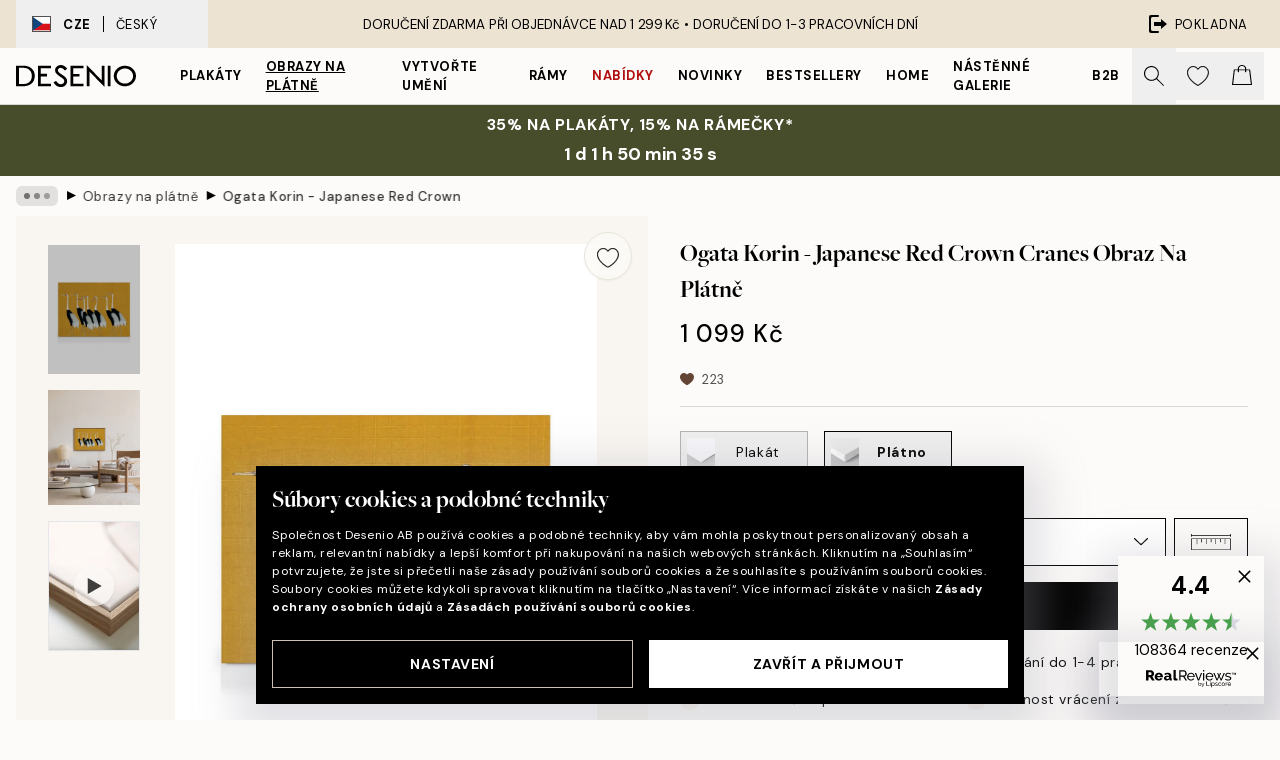

--- FILE ---
content_type: text/html; charset=utf-8
request_url: https://desenio.cz/p/obrazy-na-platne/ogata-korin-japanese-red-crown-cranes-obraz-na-platne/
body_size: 52288
content:
<!DOCTYPE html><html dir="ltr" lang="cs"><head><title>Ogata Korin - Japanese Red Crown Cranes obraz na plátně | Desenio.cz</title><meta name="description" content="Ogata Korin - Japanese Red Crown Cranes Obrazy na plátně – Malba jeřábů s červenýma očima na žlutém pozadí s efektem mřížky - Desenio.cz"/><meta charSet="utf-8"/><meta name="viewport" content="initial-scale=1.0, width=device-width"/><link rel="canonical" href="https://desenio.cz/p/obrazy-na-platne/ogata-korin-japanese-red-crown-cranes-obraz-na-platne/"/><link rel="alternate" hrefLang="en-gb" href="https://desenio.co.uk/p/canvas-prints/ogata-korin-japanese-red-crown-cranes-canvas-print/"/><link rel="alternate" hrefLang="da-dk" href="https://desenio.dk/p/laerred/ogata-korin-japanese-red-crown-cranes-laerred/"/><link rel="alternate" hrefLang="de-de" href="https://desenio.de/p/leinwandbilder/ogata-korin-japanese-red-crown-cranes-leinwandbild/"/><link rel="alternate" hrefLang="de-at" href="https://desenio.at/p/leinwandbilder/ogata-korin-japanese-red-crown-cranes-leinwandbild/"/><link rel="alternate" hrefLang="sv-se" href="https://desenio.se/p/canvastavlor/ogata-korin-japanese-red-crown-cranes-canvastavla/"/><link rel="alternate" hrefLang="it-it" href="https://desenio.it/p/stampe-su-tela/ogata-korin-japanese-red-crown-cranes-stampa-su-tela/"/><link rel="alternate" hrefLang="fi-fi" href="https://desenio.fi/p/kanvaasi/ogata-korin-japanese-red-crown-cranes-kanvaasi/"/><link rel="alternate" hrefLang="fr-fr" href="https://desenio.fr/p/toiles/ogata-korin-japanese-red-crown-cranes-toile/"/><link rel="alternate" hrefLang="nl-nl" href="https://desenio.nl/p/canvas/ogata-korin-japanese-red-crown-cranes-canvas/"/><link rel="alternate" hrefLang="no-no" href="https://desenio.no/p/lerretsbilder/ogata-korin-japanese-red-crown-cranes-lerret/"/><link rel="alternate" hrefLang="en-ie" href="https://desenio.ie/p/canvas-prints/ogata-korin-japanese-red-crown-cranes-canvas-print/"/><link rel="alternate" hrefLang="pl-pl" href="https://desenio.pl/p/obrazy-na-plotnie/ogata-korin-japanese-red-crown-cranes-obraz-na-plotnie/"/><link rel="alternate" hrefLang="en-hu" href="https://desenio.eu/p/canvas/ogata-korin-japanese-red-crown-cranes-canvas/"/><link rel="alternate" hrefLang="es-es" href="https://desenio.es/p/lienzos/ogata-korin-japanese-red-crown-cranes-lienzo/"/><link rel="alternate" hrefLang="en-us" href="https://desenio.com/p/canvas-prints/ogata-korin-japanese-red-crown-cranes-canvas-print/"/><link rel="alternate" hrefLang="en-ca" href="https://desenio.ca/p/canvas-prints/ogata-korin-japanese-red-crown-cranes-canvas-print/"/><link rel="alternate" hrefLang="en-au" href="https://desenio.com.au/p/canvas-prints/ogata-korin-japanese-red-crown-cranes-canvas-print/"/><link rel="alternate" hrefLang="cs-cz" href="https://desenio.cz/p/obrazy-na-platne/ogata-korin-japanese-red-crown-cranes-obraz-na-platne/"/><link rel="alternate" hrefLang="el-gr" href="https://desenio.gr/p/kambades/ogata-korin-japanese-red-crown-cranes-kambas/"/><link rel="alternate" hrefLang="pt-pt" href="https://desenio.pt/p/telas-decorativas/ogata-korin-japanese-red-crown-cranes-tela/"/><link rel="alternate" hrefLang="sk-sk" href="https://desenio.sk/p/obrazy-na-platne/ogata-korin-japanese-red-crown-cranes-obraz-na-platne/"/><link rel="alternate" hrefLang="de-ch" href="https://desenio.ch/de-ch/p/leinwandbilder/ogata-korin-japanese-red-crown-cranes-leinwand/"/><link rel="alternate" hrefLang="fr-ch" href="https://desenio.ch/fr-ch/p/tableaux-sur-toile/ogata-korin-japanese-red-crown-cranes-toile/"/><link rel="alternate" hrefLang="it-ch" href="https://desenio.ch/it-ch/p/stampe-su-tela/ogata-korin-japanese-red-crown-cranes-stampa-su-tela/"/><link rel="alternate" hrefLang="de-be" href="https://desenio.be/de-be/p/leinwandbilder/ogata-korin-japanese-red-crown-cranes-leinwandbild/"/><link rel="alternate" hrefLang="nl-be" href="https://desenio.be/nl-be/p/canvas/ogata-korin-japanese-red-crown-cranes-canvas/"/><link rel="alternate" hrefLang="fr-be" href="https://desenio.be/fr-be/p/toiles/ogata-korin-japanese-red-crown-cranes-toile/"/><link rel="alternate" hrefLang="es-us" href="https://desenio.com/es-us/p/lienzos/ogata-korin-japanese-red-crown-cranes-lienzo/"/><link rel="alternate" hrefLang="fr-ca" href="https://desenio.ca/fr-ca/p/toiles/ogata-korin-japanese-red-crown-cranes-toile/"/><link rel="alternate" hrefLang="x-default" href="https://desenio.com/p/canvas-prints/ogata-korin-japanese-red-crown-cranes-canvas-print/"/><meta property="og:description" content="Ogata Korin - Japanese Red Crown Cranes Obrazy na plátně – Malba jeřábů s červenýma očima na žlutém pozadí s efektem mřížky - Desenio.cz"/><meta property="og:url" content="https://desenio.cz/p/obrazy-na-platne/ogata-korin-japanese-red-crown-cranes-obraz-na-platne/"/><meta property="og:site_name" content="Desenio"/><link rel="preload" href="/_next/static/media/logo.9c4c515a.svg" as="image" fetchpriority="high"/><link rel="preload" href="/_next/static/media/search.6ab51709.svg" as="image" fetchpriority="high"/><link rel="preload" href="/_next/static/media/heart-outline.390ce03b.svg" as="image" fetchpriority="high"/><link rel="preload" href="/_next/static/media/bag-outline.2ac31710.svg" as="image" fetchpriority="high"/><meta property="og:title" content="Ogata Korin - Japanese Red Crown Cranes obraz na plátně"/><meta property="og:type" content="product"/><meta property="og:image" content="https://media.desenio.com/site_images/67f81240f4a0856dfb4ab59c_1852186267_CAN16667_main_image_DS.jpg"/><meta property="og:image" content="https://media.desenio.com/site_images/6863dabb92c536b9cc92c732_530612380_CAN16667_display_image_ds.jpg"/><link rel="preload" as="image" imageSrcSet="https://media.desenio.com/site_images/67f63346f8341aea56a49ac0_CAN16667-5_variant_main_image_ds.jpg?auto=compress%2Cformat&amp;fit=max&amp;w=16 16w, https://media.desenio.com/site_images/67f63346f8341aea56a49ac0_CAN16667-5_variant_main_image_ds.jpg?auto=compress%2Cformat&amp;fit=max&amp;w=32 32w, https://media.desenio.com/site_images/67f63346f8341aea56a49ac0_CAN16667-5_variant_main_image_ds.jpg?auto=compress%2Cformat&amp;fit=max&amp;w=48 48w, https://media.desenio.com/site_images/67f63346f8341aea56a49ac0_CAN16667-5_variant_main_image_ds.jpg?auto=compress%2Cformat&amp;fit=max&amp;w=64 64w, https://media.desenio.com/site_images/67f63346f8341aea56a49ac0_CAN16667-5_variant_main_image_ds.jpg?auto=compress%2Cformat&amp;fit=max&amp;w=96 96w, https://media.desenio.com/site_images/67f63346f8341aea56a49ac0_CAN16667-5_variant_main_image_ds.jpg?auto=compress%2Cformat&amp;fit=max&amp;w=128 128w, https://media.desenio.com/site_images/67f63346f8341aea56a49ac0_CAN16667-5_variant_main_image_ds.jpg?auto=compress%2Cformat&amp;fit=max&amp;w=256 256w, https://media.desenio.com/site_images/67f63346f8341aea56a49ac0_CAN16667-5_variant_main_image_ds.jpg?auto=compress%2Cformat&amp;fit=max&amp;w=384 384w, https://media.desenio.com/site_images/67f63346f8341aea56a49ac0_CAN16667-5_variant_main_image_ds.jpg?auto=compress%2Cformat&amp;fit=max&amp;w=640 640w, https://media.desenio.com/site_images/67f63346f8341aea56a49ac0_CAN16667-5_variant_main_image_ds.jpg?auto=compress%2Cformat&amp;fit=max&amp;w=750 750w, https://media.desenio.com/site_images/67f63346f8341aea56a49ac0_CAN16667-5_variant_main_image_ds.jpg?auto=compress%2Cformat&amp;fit=max&amp;w=828 828w, https://media.desenio.com/site_images/67f63346f8341aea56a49ac0_CAN16667-5_variant_main_image_ds.jpg?auto=compress%2Cformat&amp;fit=max&amp;w=1080 1080w, https://media.desenio.com/site_images/67f63346f8341aea56a49ac0_CAN16667-5_variant_main_image_ds.jpg?auto=compress%2Cformat&amp;fit=max&amp;w=1200 1200w, https://media.desenio.com/site_images/67f63346f8341aea56a49ac0_CAN16667-5_variant_main_image_ds.jpg?auto=compress%2Cformat&amp;fit=max&amp;w=1920 1920w, https://media.desenio.com/site_images/67f63346f8341aea56a49ac0_CAN16667-5_variant_main_image_ds.jpg?auto=compress%2Cformat&amp;fit=max&amp;w=2048 2048w, https://media.desenio.com/site_images/67f63346f8341aea56a49ac0_CAN16667-5_variant_main_image_ds.jpg?auto=compress%2Cformat&amp;fit=max&amp;w=3840 3840w" imageSizes="100%" fetchpriority="high"/><meta name="next-head-count" content="47"/><link rel="shortcut icon" href="/favicon.ico" type="image/x-icon"/><link rel="mask-icon" href="/mask-icon.svg" color="black"/><link rel="apple-touch-icon" href="/touch-icon.png"/><meta name="theme-color" content="#eee" media="(prefers-color-scheme: light)"/><meta name="theme-color" content="#000" media="(prefers-color-scheme: dark)"/><meta name="theme-color" content="#eee"/><meta name="google-site-verification" content="7Yv09lglyXstltr6xf-WjJrYKgmd1UeDqvS5EQaEqrA"/><meta name="google" content="notranslate"/><link rel="preload" href="/_next/static/css/6d1d0b5db35f020f.css" as="style" crossorigin="anonymous"/><link rel="stylesheet" href="/_next/static/css/6d1d0b5db35f020f.css" crossorigin="anonymous" data-n-g=""/><link rel="preload" href="/_next/static/css/833f48369b64c52b.css" as="style" crossorigin="anonymous"/><link rel="stylesheet" href="/_next/static/css/833f48369b64c52b.css" crossorigin="anonymous" data-n-p=""/><noscript data-n-css=""></noscript><script defer="" crossorigin="anonymous" nomodule="" src="/_next/static/chunks/polyfills-42372ed130431b0a.js"></script><script defer="" src="/_next/static/chunks/5667.b29e61275f8108a4.js" crossorigin="anonymous"></script><script defer="" src="/_next/static/chunks/3444.baac915d921c3c13.js" crossorigin="anonymous"></script><script defer="" src="/_next/static/chunks/1899.af33a333efc43a50.js" crossorigin="anonymous"></script><script src="/_next/static/chunks/webpack-8caf65f1c1ffda67.js" defer="" crossorigin="anonymous"></script><script src="/_next/static/chunks/framework-2e93983b0e889e06.js" defer="" crossorigin="anonymous"></script><script src="/_next/static/chunks/main-b0a0f65d9ac069d8.js" defer="" crossorigin="anonymous"></script><script src="/_next/static/chunks/pages/_app-89757401c67082bb.js" defer="" crossorigin="anonymous"></script><script src="/_next/static/chunks/6577-29b08a669c31dea3.js" defer="" crossorigin="anonymous"></script><script src="/_next/static/chunks/9111-627649a45d346422.js" defer="" crossorigin="anonymous"></script><script src="/_next/static/chunks/2120-aafe4bba91c54a60.js" defer="" crossorigin="anonymous"></script><script src="/_next/static/chunks/9107-dc0f0ec37167899a.js" defer="" crossorigin="anonymous"></script><script src="/_next/static/chunks/7765-30918bd330e8bf56.js" defer="" crossorigin="anonymous"></script><script src="/_next/static/chunks/6411-7332d398cfbc49fa.js" defer="" crossorigin="anonymous"></script><script src="/_next/static/chunks/4477-5e95b94d74f78e74.js" defer="" crossorigin="anonymous"></script><script src="/_next/static/chunks/pages/p/%5B...slug%5D-da5a7617b01d16b8.js" defer="" crossorigin="anonymous"></script><script src="/_next/static/iLkEzSFw0jrG_3CFROOMw/_buildManifest.js" defer="" crossorigin="anonymous"></script><script src="/_next/static/iLkEzSFw0jrG_3CFROOMw/_ssgManifest.js" defer="" crossorigin="anonymous"></script></head><body class="notranslate" lang="cs"><noscript><iframe title="Google Tag Manager" src="https://www.googletagmanager.com/ns.html?id=GTM-PMNSHMZ" height="0" width="0" style="display:none;visibility:hidden"></iframe></noscript><div id="__loading-indicator"></div><div id="__next"><script>history.scrollRestoration = "manual"</script><div id="app" data-project="DS" class="__variable_6e5d6a __variable_0d9ce4 font-body flex min-h-full flex-col"><a href="#main" class="visually-hidden">Skip to main content.</a><aside id="status" class="relative z-40 h-8 bg-brand-cream px-4 w-content:h-12 z-40"><noscript class="flex-center absolute left-0 top-0 z-max flex h-full w-full bg-urgent text-tiny font-medium text-white w-content:text-sm">Prosíme, povolte Java Script, abyste mohli začít nakupovat!</noscript><div class="relative m-auto flex h-full max-w-header items-center justify-between"><button class="hidden h-full w-48 items-center py-1 w-content:flex"><div class="relative flex h-full items-center px-4 text-xs uppercase hover:bg-brand-ivory-900 hover:bg-opacity-10 ltr:-left-4 rtl:-right-4"><div class="relative me-3 flex border border-brand-900" style="min-height:15.4px;min-width:19px"><img alt="Czech Republic flag icon" aria-hidden="true" loading="lazy" width="640" height="480" decoding="async" data-nimg="1" class="absolute h-full w-full object-cover" style="color:transparent" src="/_next/static/media/cz.6fc4ebb6.svg"/></div><div class="flex h-4 items-center"><span class="font-bold" title="Czech Republic">CZE</span><div role="separator" aria-orientation="vertical" class="mx-3 bg-black h-full" style="width:1px"></div>Český</div></div></button><span></span><div role="region" aria-label="Announcements" class="w-full h-full flex-1 relative"><ul class="flex w-full flex-center h-full"><li aria-posinset="1" aria-setsize="1" class="transition-opacity absolute w-full overflow-hidden flex flex-center opacity-100" style="transition-duration:500ms"><p class="truncate w-content:scale-90">DORUČENÍ ZDARMA PŘI OBJEDNÁVCE NAD 1 299 Kč •    DORUČENÍ DO 1-3 PRACOVNÍCH DNÍ</p></li></ul></div><a href="https://checkout.desenio.cz/checkout/" class="hidden h-full w-48 justify-end py-1 w-content:flex"><div class="relative flex items-center px-4 text-xs uppercase hover:bg-brand-ivory-900 hover:bg-opacity-10 ltr:-right-4 rtl:-left-4"><img alt="Checkout icon" aria-hidden="true" loading="lazy" width="18" height="18" decoding="async" data-nimg="1" class="rtl-mirror me-2" style="color:transparent" src="/_next/static/media/exit.97f80cf2.svg"/>Pokladna</div></a></div></aside><header role="banner" class="sticky top-0 z-30 border-b border-brand-500/50 bg-brand-white px-2 w-content:px-4" aria-label="Main navigation"><nav class="m-auto flex h-14 max-w-header" role="navigation"><div class="flex flex-1 w-content:hidden"></div><div class="flex min-w-fit items-center justify-center w-content:me-8 w-content:justify-start"><a class="flex items-center transition-opacity duration-300 active:hover:opacity-60 active:hover:transition-none active:hover:delay-0 opacity-100 w-content:delay-600" href="https://desenio.cz/"><img alt="Desenio Logo" fetchpriority="high" width="581" height="116" decoding="async" data-nimg="1" style="color:transparent;height:22.8px;width:120px" src="/_next/static/media/logo.9c4c515a.svg"/></a></div><section id="synapse-popover-group-Rr7b6" aria-label="Site Navigation" class="hide-scrollbar hidden h-full overflow-x-scroll transition-opacity w-content:flex opacity-100 w-content:delay-600"><div class="menu-test-desktop-variant static border-b border-transparent hover:border-black"><a class="popover-button flex-center flex flex-center flex h-full w-full text-nowrap flex items-center justify-center h-full px-3 text-xs font-bold uppercase font-body" id="synapse-popover-R6r7b6-button" aria-expanded="false" href="https://desenio.cz/plakaty/">Plakáty</a></div><div class="menu-test-desktop-variant static border-b border-transparent hover:border-black"><a class="popover-button flex-center flex flex-center flex h-full w-full text-nowrap flex items-center justify-center h-full px-3 text-xs font-bold uppercase font-body underline" id="synapse-popover-Rar7b6-button" aria-expanded="false" href="https://desenio.cz/obrazy-na-platne/">Obrazy na plátně</a></div><div class="menu-test-desktop-variant static border-b border-transparent hover:border-black"><a class="popover-button flex-center flex flex-center flex h-full w-full text-nowrap flex items-center justify-center h-full px-3 text-xs font-bold uppercase font-body" id="synapse-popover-Rer7b6-button" aria-expanded="false" href="https://desenio.cz/plakaty/vytvorte-umeni/">Vytvořte Umění</a></div><div class="menu-test-desktop-variant static border-b border-transparent hover:border-black"><a class="popover-button flex-center flex flex-center flex h-full w-full text-nowrap flex items-center justify-center h-full px-3 text-xs font-bold uppercase font-body" id="synapse-popover-Rir7b6-button" aria-expanded="false" href="https://desenio.cz/ramy/">Rámy</a></div><div class="menu-test-desktop-variant static border-b border-transparent hover:border-black"><a class="popover-button flex-center flex flex-center flex h-full w-full text-nowrap flex items-center justify-center h-full px-3 text-xs font-bold uppercase font-body text-urgent" id="synapse-popover-Rmr7b6-button" aria-expanded="false" href="https://desenio.cz/vyprodej/">Nabídky</a></div><div class="menu-test-desktop-variant static border-b border-transparent hover:border-black"><a class="popover-button flex-center flex flex-center flex h-full w-full text-nowrap flex items-center justify-center h-full px-3 text-xs font-bold uppercase font-body" id="synapse-popover-Rqr7b6-button" aria-expanded="false" href="https://desenio.cz/novinky/">Novinky</a></div><div class="menu-test-desktop-variant static border-b border-transparent hover:border-black"><a class="popover-button flex-center flex flex-center flex h-full w-full text-nowrap flex items-center justify-center h-full px-3 text-xs font-bold uppercase font-body" id="synapse-popover-Rur7b6-button" aria-expanded="false" href="https://desenio.cz/plakaty/bestsellery/">Bestsellery</a></div><div class="menu-test-desktop-variant static border-b border-transparent hover:border-black"><a class="popover-button flex-center flex flex-center flex h-full w-full text-nowrap flex items-center justify-center h-full px-3 text-xs font-bold uppercase font-body" id="synapse-popover-R12r7b6-button" aria-expanded="false" href="https://desenio.cz/home/">Home</a></div><div class="menu-test-desktop-variant static border-b border-transparent hover:border-black"><a class="popover-button flex-center flex flex-center flex h-full w-full text-nowrap flex items-center justify-center h-full px-3 text-xs font-bold uppercase font-body" id="synapse-popover-R16r7b6-button" aria-expanded="false" href="https://desenio.cz/nastenne-galerie/">Nástěnné galerie</a></div><div class="menu-test-desktop-variant static border-b border-transparent hover:border-black"><a class="popover-button flex-center flex flex-center flex h-full w-full text-nowrap flex items-center justify-center h-full px-3 text-xs font-bold uppercase font-body" id="synapse-popover-R1ar7b6-button" aria-expanded="false" href="https://desenio.cz/desenio-b2b/">B2B</a></div></section><div class="flex flex-1"><div class="ms-auto flex items-center transition-opacity duration-300 opacity-100 delay-600"><div class="relative flex h-full items-center"><button class="group hidden h-full w-11 items-center justify-center transition-opacity duration-300 w-content:flex opacity-100 w-content:delay-600" aria-label="Vyhledat"><img alt="Search icon" aria-hidden="true" fetchpriority="high" width="20" height="20" decoding="async" data-nimg="1" class="duration-150 xl:group-hover:opacity-75" style="color:transparent" src="/_next/static/media/search.6ab51709.svg"/></button><div class="relative flex h-full items-center" id="synapse-icons-end-R1b7b6-shopping-menu-wrapper"><button class="flex items-center justify-center relative w-11 h-12 animate" tabindex="0" aria-expanded="false" aria-controls="shopping-menu-container__wishlist" aria-label="Show products in Wishlist"><img alt="Icon ends icon" aria-hidden="true" fetchpriority="high" width="144" height="132" decoding="async" data-nimg="1" style="color:transparent;width:22px;height:20px" src="/_next/static/media/heart-outline.390ce03b.svg"/></button><button class="flex items-center justify-center relative w-11 h-12" tabindex="0" aria-expanded="false" aria-controls="shopping-menu-container__cart" aria-label="Show products in Cart"><img alt="Empty cart icon" aria-hidden="true" fetchpriority="high" width="121" height="140" decoding="async" data-nimg="1" style="color:transparent;width:20px;height:20px;position:relative;top:-1px" src="/_next/static/media/bag-outline.2ac31710.svg"/></button></div></div></div></div></nav></header><a href="https://desenio.cz/promotion/vyprodej/"><aside aria-labelledby="synapse-promotional-banner-Rc7b6-title" class="flex flex-col flex-center py-2 px-4 z-20 text-center group" style="background:#474c2b;color:#fff"><div class="max-w-header relative w-full"><div class="flex flex-col px-8"><span id="synapse-promotional-banner-Rc7b6-title" class="uppercase font-bold text-md">35% na plakáty, 15% na rámečky*</span></div><div style="background:#474c2b;color:#fff"><time dateTime="2026-01-22" class="flex pt-1 font-bold flex-center text-[18px]"><span class="mx-1" aria-hidden="true">0 min <!-- -->0 s</span><span class="visually-hidden">Platné do: 2026-01-22</span></time></div></div></aside></a><span></span><main id="main" class="flex-1"><script type="application/ld+json">{
        "@context": "http://schema.org/",
        "@type": "Product",
        "name": "Ogata Korin - Japanese Red Crown Cranes obraz na plátně",
        "description": "Hloubka: 3,2 cm  Tento motiv je vytištěn na plátně a má plochý povrch.",
        "sku": "CAN16667",
        "image": "https://media.desenio.com/site_images/67f81240f4a0856dfb4ab59c_1852186267_CAN16667_main_image_DS.jpg",
        "url": "https://desenio.cz/obrazy-na-platne/ogata-korin-japanese-red-crown-cranes-obraz-na-platne/",
        "brand": {
          "@type": "Brand",
          "name": "Desenio"
        },
        "offers": [
          {
              "@type": "Offer",
              "sku": "CAN16667-5",
              "name": "Ogata Korin - Japanese Red Crown Cranes obraz na plátně 30x40 cm",
              "url": "https://desenio.cz/obrazy-na-platne/ogata-korin-japanese-red-crown-cranes-obraz-na-platne/",
              "priceSpecification": [{"@type":"UnitPriceSpecification","price":1099,"priceCurrency":"CZK"}],
              "itemCondition": "http://schema.org/NewCondition",
              "availability": "http://schema.org/InStock"
              },{
              "@type": "Offer",
              "sku": "CAN16667-5B",
              "name": "Ogata Korin - Japanese Red Crown Cranes obraz na plátně 30x40 cm",
              "url": "https://desenio.cz/obrazy-na-platne/ogata-korin-japanese-red-crown-cranes-obraz-na-platne/",
              "priceSpecification": [{"@type":"UnitPriceSpecification","price":1799,"priceCurrency":"CZK"}],
              "itemCondition": "http://schema.org/NewCondition",
              "availability": "http://schema.org/InStock"
              },{
              "@type": "Offer",
              "sku": "CAN16667-8",
              "name": "Ogata Korin - Japanese Red Crown Cranes obraz na plátně 50x70 cm",
              "url": "https://desenio.cz/obrazy-na-platne/ogata-korin-japanese-red-crown-cranes-obraz-na-platne/",
              "priceSpecification": [{"@type":"UnitPriceSpecification","price":1999,"priceCurrency":"CZK"}],
              "itemCondition": "http://schema.org/NewCondition",
              "availability": "http://schema.org/InStock"
              },{
              "@type": "Offer",
              "sku": "CAN16667-5O",
              "name": "Ogata Korin - Japanese Red Crown Cranes obraz na plátně 30x40 cm",
              "url": "https://desenio.cz/obrazy-na-platne/ogata-korin-japanese-red-crown-cranes-obraz-na-platne/",
              "priceSpecification": [{"@type":"UnitPriceSpecification","price":1999,"priceCurrency":"CZK"}],
              "itemCondition": "http://schema.org/NewCondition",
              "availability": "http://schema.org/InStock"
              },{
              "@type": "Offer",
              "sku": "CAN16667-8B",
              "name": "Ogata Korin - Japanese Red Crown Cranes obraz na plátně 50x70 cm",
              "url": "https://desenio.cz/obrazy-na-platne/ogata-korin-japanese-red-crown-cranes-obraz-na-platne/",
              "priceSpecification": [{"@type":"UnitPriceSpecification","price":2699,"priceCurrency":"CZK"}],
              "itemCondition": "http://schema.org/NewCondition",
              "availability": "http://schema.org/InStock"
              },{
              "@type": "Offer",
              "sku": "CAN16667-8O",
              "name": "Ogata Korin - Japanese Red Crown Cranes obraz na plátně 50x70 cm",
              "url": "https://desenio.cz/obrazy-na-platne/ogata-korin-japanese-red-crown-cranes-obraz-na-platne/",
              "priceSpecification": [{"@type":"UnitPriceSpecification","price":2999,"priceCurrency":"CZK"}],
              "itemCondition": "http://schema.org/NewCondition",
              "availability": "http://schema.org/InStock"
              }
        ]
      }</script><div class="relative mx-auto mb-12 bg-brand-ivory-300/50 lg:bg-transparent lg:px-4"><div class="mx-auto max-w-header"><nav id="breadcrumbs" class="flex items-center w-full overflow-x-auto hide-scrollbar mask-x-scroll py-2 px-4 lg:-mx-4" aria-label="Breadcrumb" data-ph="breadcrumbs"><div class="sticky start-0 z-10 flex items-center transition-opacity duration-150 shrink-0 opacity-100 delay-150"><div role="presentation" class="flex flex-center h-5 px-2 bg-black/10 rounded-md me-2"><div class="rounded-full bg-black me-1 last:me-0" style="height:6px;width:6px;opacity:calc(0.5 - 0 * 0.1)"></div><div class="rounded-full bg-black me-1 last:me-0" style="height:6px;width:6px;opacity:calc(0.5 - 1 * 0.1)"></div><div class="rounded-full bg-black me-1 last:me-0" style="height:6px;width:6px;opacity:calc(0.5 - 2 * 0.1)"></div></div><div role="separator" aria-orientation="vertical" class="relative font-bold -top-px text-md start-px rtl-mirror">▸</div></div><ol class="flex flex-nowrap ps-1 ms-2" style="transform:translate3d(0px, 0px, 0px)"><li class="flex flex-nowrap mx-1 transition-opacity group duration-300 ltr:first:-ml-3 rtl:first:-mr-3 opacity-0 pointer-events-none"><a class="flex items-center me-2 group-last:me-0 whitespace-nowrap hover:underline truncate text-black/80 text-xs" tabindex="0" style="max-width:15rem" href="https://desenio.cz/">Desenio</a><div role="separator" aria-orientation="vertical" class="relative font-bold -top-px text-md start-px rtl-mirror">▸</div></li><li class="flex flex-nowrap mx-1 transition-opacity group duration-300 ltr:first:-ml-3 rtl:first:-mr-3 opacity-100"><a class="flex items-center me-2 group-last:me-0 whitespace-nowrap hover:underline truncate text-black/80 text-xs" tabindex="0" style="max-width:15rem" href="https://desenio.cz/obrazy-na-platne/">Obrazy na plátně</a><div role="separator" aria-orientation="vertical" class="relative font-bold -top-px text-md start-px rtl-mirror">▸</div></li><li class="flex flex-nowrap mx-1 transition-opacity group duration-300 ltr:first:-ml-3 rtl:first:-mr-3 opacity-100"><a class="flex items-center me-2 group-last:me-0 whitespace-nowrap hover:underline truncate font-medium pe-3 text-black/80 text-xs" aria-current="page" tabindex="0" style="max-width:15rem" href="https://desenio.cz/p/obrazy-na-platne/ogata-korin-japanese-red-crown-cranes-obraz-na-platne/">Ogata Korin - Japanese Red Crown Cranes obraz na plátně</a></li></ol></nav></div><div class="relative z-20 m-auto flex h-full max-w-header flex-col items-start lg:flex-row"><div class="h-full w-full min-w-[50%] lg:sticky lg:top-[64px] lg:w-1/2 xl:w-full"><div class="relative hidden h-full bg-brand-ivory-300/50 px-2 py-5 lg:mx-4 lg:ms-0 lg:flex xl:px-8" aria-label="Product images"><div class="absolute right-4 top-0 h-full py-4 xl:right-4"><div class="sticky z-20" style="top:16px"><div class="z-10 me-4 lg:me-0"><button class="flex-center bg-blur group m-auto flex h-12 min-w-[48px] max-w-[48px] flex-1 rounded-full border border-brand-ivory-500 bg-brand-white/80 text-md shadow-sm" aria-label="Remove this product from wishlist"><div class="relative top-0.5 h-5 shrink-0 scale-100 transition duration-300 group-active:scale-90 group-active:duration-0"><img alt="" aria-hidden="true" loading="lazy" width="22" height="20" decoding="async" data-nimg="1" style="color:transparent" src="/_next/static/media/heart-outline.390ce03b.svg"/></div></button></div></div></div><div class="hide-scrollbar me-3 hidden w-24 flex-col overflow-y-auto pe-1 transition-opacity duration-300 ease-in-out xl:py-2 2xl:w-32 xl:flex opacity-0 mask-y-scroll" style="max-height:0"><div class="h-px"></div><button class="relative mb-4 h-0 w-full bg-white last:mb-0" disabled="" aria-label="Show image 1" aria-controls="synapse-product-photoswipe-thumbnail-slider-R9ip9b6-container" aria-owns="synapse-product-photoswipe-thumbnail-slider-R9ip9b6-slide-0" aria-current="true" style="padding-bottom:139.9%"><img alt="Obraz: Sedm jeřábů s bílými krky a černými těly na zlatém pozadí s jemnou mřížkou. Japonský styl." loading="lazy" decoding="async" data-nimg="fill" style="position:absolute;height:100%;width:100%;left:0;top:0;right:0;bottom:0;color:transparent;max-width:100%;background-size:cover;background-position:50% 50%;background-repeat:no-repeat;background-image:url(&quot;data:image/svg+xml;charset=utf-8,%3Csvg xmlns=&#x27;http://www.w3.org/2000/svg&#x27; %3E%3Cfilter id=&#x27;b&#x27; color-interpolation-filters=&#x27;sRGB&#x27;%3E%3CfeGaussianBlur stdDeviation=&#x27;20&#x27;/%3E%3CfeColorMatrix values=&#x27;1 0 0 0 0 0 1 0 0 0 0 0 1 0 0 0 0 0 100 -1&#x27; result=&#x27;s&#x27;/%3E%3CfeFlood x=&#x27;0&#x27; y=&#x27;0&#x27; width=&#x27;100%25&#x27; height=&#x27;100%25&#x27;/%3E%3CfeComposite operator=&#x27;out&#x27; in=&#x27;s&#x27;/%3E%3CfeComposite in2=&#x27;SourceGraphic&#x27;/%3E%3CfeGaussianBlur stdDeviation=&#x27;20&#x27;/%3E%3C/filter%3E%3Cimage width=&#x27;100%25&#x27; height=&#x27;100%25&#x27; x=&#x27;0&#x27; y=&#x27;0&#x27; preserveAspectRatio=&#x27;none&#x27; style=&#x27;filter: url(%23b);&#x27; href=&#x27;[data-uri]&#x27;/%3E%3C/svg%3E&quot;)" sizes="100%" srcSet="https://media.desenio.com/site_images/67f63346f8341aea56a49ac0_CAN16667-5_variant_main_image_ds.jpg?auto=compress%2Cformat&amp;fit=max&amp;w=16 16w, https://media.desenio.com/site_images/67f63346f8341aea56a49ac0_CAN16667-5_variant_main_image_ds.jpg?auto=compress%2Cformat&amp;fit=max&amp;w=32 32w, https://media.desenio.com/site_images/67f63346f8341aea56a49ac0_CAN16667-5_variant_main_image_ds.jpg?auto=compress%2Cformat&amp;fit=max&amp;w=48 48w, https://media.desenio.com/site_images/67f63346f8341aea56a49ac0_CAN16667-5_variant_main_image_ds.jpg?auto=compress%2Cformat&amp;fit=max&amp;w=64 64w, https://media.desenio.com/site_images/67f63346f8341aea56a49ac0_CAN16667-5_variant_main_image_ds.jpg?auto=compress%2Cformat&amp;fit=max&amp;w=96 96w, https://media.desenio.com/site_images/67f63346f8341aea56a49ac0_CAN16667-5_variant_main_image_ds.jpg?auto=compress%2Cformat&amp;fit=max&amp;w=128 128w, https://media.desenio.com/site_images/67f63346f8341aea56a49ac0_CAN16667-5_variant_main_image_ds.jpg?auto=compress%2Cformat&amp;fit=max&amp;w=256 256w, https://media.desenio.com/site_images/67f63346f8341aea56a49ac0_CAN16667-5_variant_main_image_ds.jpg?auto=compress%2Cformat&amp;fit=max&amp;w=384 384w, https://media.desenio.com/site_images/67f63346f8341aea56a49ac0_CAN16667-5_variant_main_image_ds.jpg?auto=compress%2Cformat&amp;fit=max&amp;w=640 640w, https://media.desenio.com/site_images/67f63346f8341aea56a49ac0_CAN16667-5_variant_main_image_ds.jpg?auto=compress%2Cformat&amp;fit=max&amp;w=750 750w, https://media.desenio.com/site_images/67f63346f8341aea56a49ac0_CAN16667-5_variant_main_image_ds.jpg?auto=compress%2Cformat&amp;fit=max&amp;w=828 828w, https://media.desenio.com/site_images/67f63346f8341aea56a49ac0_CAN16667-5_variant_main_image_ds.jpg?auto=compress%2Cformat&amp;fit=max&amp;w=1080 1080w, https://media.desenio.com/site_images/67f63346f8341aea56a49ac0_CAN16667-5_variant_main_image_ds.jpg?auto=compress%2Cformat&amp;fit=max&amp;w=1200 1200w, https://media.desenio.com/site_images/67f63346f8341aea56a49ac0_CAN16667-5_variant_main_image_ds.jpg?auto=compress%2Cformat&amp;fit=max&amp;w=1920 1920w, https://media.desenio.com/site_images/67f63346f8341aea56a49ac0_CAN16667-5_variant_main_image_ds.jpg?auto=compress%2Cformat&amp;fit=max&amp;w=2048 2048w, https://media.desenio.com/site_images/67f63346f8341aea56a49ac0_CAN16667-5_variant_main_image_ds.jpg?auto=compress%2Cformat&amp;fit=max&amp;w=3840 3840w" src="https://media.desenio.com/site_images/67f63346f8341aea56a49ac0_CAN16667-5_variant_main_image_ds.jpg?auto=compress%2Cformat&amp;fit=max&amp;w=3840"/><div class="absolute left-0 top-0 h-full w-full bg-black transition-opacity duration-150 opacity-25"></div></button><button class="relative mb-4 h-0 w-full bg-white last:mb-0" aria-label="Show image 2" aria-controls="synapse-product-photoswipe-thumbnail-slider-R9ip9b6-container" aria-owns="synapse-product-photoswipe-thumbnail-slider-R9ip9b6-slide-1" aria-current="false" style="padding-bottom:124.9%"><img alt="Obraz na plátně s japonskými jeřáby na zlatém pozadí, visící v moderním obývacím pokoji nad dřevěnou komodou." loading="lazy" decoding="async" data-nimg="fill" style="position:absolute;height:100%;width:100%;left:0;top:0;right:0;bottom:0;color:transparent;max-width:100%;background-size:cover;background-position:50% 50%;background-repeat:no-repeat;background-image:url(&quot;data:image/svg+xml;charset=utf-8,%3Csvg xmlns=&#x27;http://www.w3.org/2000/svg&#x27; %3E%3Cfilter id=&#x27;b&#x27; color-interpolation-filters=&#x27;sRGB&#x27;%3E%3CfeGaussianBlur stdDeviation=&#x27;20&#x27;/%3E%3CfeColorMatrix values=&#x27;1 0 0 0 0 0 1 0 0 0 0 0 1 0 0 0 0 0 100 -1&#x27; result=&#x27;s&#x27;/%3E%3CfeFlood x=&#x27;0&#x27; y=&#x27;0&#x27; width=&#x27;100%25&#x27; height=&#x27;100%25&#x27;/%3E%3CfeComposite operator=&#x27;out&#x27; in=&#x27;s&#x27;/%3E%3CfeComposite in2=&#x27;SourceGraphic&#x27;/%3E%3CfeGaussianBlur stdDeviation=&#x27;20&#x27;/%3E%3C/filter%3E%3Cimage width=&#x27;100%25&#x27; height=&#x27;100%25&#x27; x=&#x27;0&#x27; y=&#x27;0&#x27; preserveAspectRatio=&#x27;none&#x27; style=&#x27;filter: url(%23b);&#x27; href=&#x27;[data-uri]&#x27;/%3E%3C/svg%3E&quot;)" sizes="100%" srcSet="https://media.desenio.com/site_images/6863dabb92c536b9cc92c732_530612380_CAN16667_display_image_ds.jpg?auto=compress%2Cformat&amp;fit=max&amp;w=16 16w, https://media.desenio.com/site_images/6863dabb92c536b9cc92c732_530612380_CAN16667_display_image_ds.jpg?auto=compress%2Cformat&amp;fit=max&amp;w=32 32w, https://media.desenio.com/site_images/6863dabb92c536b9cc92c732_530612380_CAN16667_display_image_ds.jpg?auto=compress%2Cformat&amp;fit=max&amp;w=48 48w, https://media.desenio.com/site_images/6863dabb92c536b9cc92c732_530612380_CAN16667_display_image_ds.jpg?auto=compress%2Cformat&amp;fit=max&amp;w=64 64w, https://media.desenio.com/site_images/6863dabb92c536b9cc92c732_530612380_CAN16667_display_image_ds.jpg?auto=compress%2Cformat&amp;fit=max&amp;w=96 96w, https://media.desenio.com/site_images/6863dabb92c536b9cc92c732_530612380_CAN16667_display_image_ds.jpg?auto=compress%2Cformat&amp;fit=max&amp;w=128 128w, https://media.desenio.com/site_images/6863dabb92c536b9cc92c732_530612380_CAN16667_display_image_ds.jpg?auto=compress%2Cformat&amp;fit=max&amp;w=256 256w, https://media.desenio.com/site_images/6863dabb92c536b9cc92c732_530612380_CAN16667_display_image_ds.jpg?auto=compress%2Cformat&amp;fit=max&amp;w=384 384w, https://media.desenio.com/site_images/6863dabb92c536b9cc92c732_530612380_CAN16667_display_image_ds.jpg?auto=compress%2Cformat&amp;fit=max&amp;w=640 640w, https://media.desenio.com/site_images/6863dabb92c536b9cc92c732_530612380_CAN16667_display_image_ds.jpg?auto=compress%2Cformat&amp;fit=max&amp;w=750 750w, https://media.desenio.com/site_images/6863dabb92c536b9cc92c732_530612380_CAN16667_display_image_ds.jpg?auto=compress%2Cformat&amp;fit=max&amp;w=828 828w, https://media.desenio.com/site_images/6863dabb92c536b9cc92c732_530612380_CAN16667_display_image_ds.jpg?auto=compress%2Cformat&amp;fit=max&amp;w=1080 1080w, https://media.desenio.com/site_images/6863dabb92c536b9cc92c732_530612380_CAN16667_display_image_ds.jpg?auto=compress%2Cformat&amp;fit=max&amp;w=1200 1200w, https://media.desenio.com/site_images/6863dabb92c536b9cc92c732_530612380_CAN16667_display_image_ds.jpg?auto=compress%2Cformat&amp;fit=max&amp;w=1920 1920w, https://media.desenio.com/site_images/6863dabb92c536b9cc92c732_530612380_CAN16667_display_image_ds.jpg?auto=compress%2Cformat&amp;fit=max&amp;w=2048 2048w, https://media.desenio.com/site_images/6863dabb92c536b9cc92c732_530612380_CAN16667_display_image_ds.jpg?auto=compress%2Cformat&amp;fit=max&amp;w=3840 3840w" src="https://media.desenio.com/site_images/6863dabb92c536b9cc92c732_530612380_CAN16667_display_image_ds.jpg?auto=compress%2Cformat&amp;fit=max&amp;w=3840"/><div class="absolute left-0 top-0 h-full w-full bg-black transition-opacity duration-150 opacity-0"></div></button><button class="relative mb-4 h-0 w-full border last:mb-0" aria-label="Show video 1" aria-controls="synapse-product-photoswipe-thumbnail-slider-R9ip9b6-container" aria-owns="synapse-product-photoswipe-thumbnail-slider-R9ip9b6-video-slide-0" aria-current="false" style="padding-bottom:139.92537313432837%"><img alt="Video thumbnail" loading="lazy" width="536" height="750" decoding="async" data-nimg="1" class="absolute h-full w-full object-cover" style="color:transparent" srcSet="/_next/image/?url=%2F_next%2Fstatic%2Fmedia%2Fvideo-thumbnail-framed-canvas.10502524.jpg&amp;w=640&amp;q=75 1x, /_next/image/?url=%2F_next%2Fstatic%2Fmedia%2Fvideo-thumbnail-framed-canvas.10502524.jpg&amp;w=1080&amp;q=75 2x" src="/_next/image/?url=%2F_next%2Fstatic%2Fmedia%2Fvideo-thumbnail-framed-canvas.10502524.jpg&amp;w=1080&amp;q=75"/><div class="bg-blur absolute overflow-hidden rounded-full bg-white/50 shadow-lg transition duration-300 ease-out" style="height:40px;width:40px;top:50%;left:50%;transform:translate(-50%, -50%)"><div class="flex-center absolute flex h-full w-full" style="transform:scale(.4)"><img alt="Play" loading="lazy" width="500" height="500" decoding="async" data-nimg="1" class="opacity-75" style="color:transparent;object-fit:contain" src="/_next/static/media/play.64f8cf1a.svg"/></div></div><div class="absolute left-0 top-0 h-full w-full bg-black transition-opacity duration-150 opacity-0"></div></button><div class="h-px"></div></div><div id="synapse-product-photoswipe-thumbnail-slider-R9ip9b6-container" class="w-full flex-1 overflow-hidden"><section aria-label="Product images" class="flex flex-col justify-center"><h2 class="w-full px-4 mb-2 text-center h3 visually-hidden">Product images</h2><div class="flex w-full items-center"><button class="flex flex-center group z-10 xl:hidden opacity-0" aria-hidden="true" style="min-height:2rem;min-width:2rem" aria-label="Previous - Slide" aria-controls="synapse-slider-R6pip9b6"><img alt="Left arrow icon" aria-hidden="true" loading="lazy" width="15" height="15" decoding="async" data-nimg="1" class="transition-opacity duration-300 rtl-mirror group-disabled:opacity-25" style="color:transparent;height:15px;width:15px" src="/_next/static/media/arrow-left-thin.12bd2c75.svg"/></button><ul id="synapse-slider-R6pip9b6" class="flex-1 grid hide-scrollbar no-highlight overscroll-x-contain transition-opacity drag-safe-area duration-300 justify-center overflow-x-auto opacity-0 pointer-events-none" style="gap:16px;grid-auto-flow:column;scroll-padding:0;grid-auto-columns:calc(100% - 0px - 0px)"><li id="synapse-slider-R6pip9b6-slide-1" class="scroll-snap-start flex flex-center" role="tabpanel"><div class="flex flex-1 h-full relative flex-center min-w-0"><a id="synapse-product-photoswipe-thumbnail-slider-R9ip9b6-slide-0" class="flex relative flex-center w-full h-full mx-1 p-2 overflow-hidden lg:max-h-screen lg:min-h-[545px!important] xl:min-h-[600px!important] max-w-[320px] md:max-w-[438px] lg:max-w-[981px] min-w-[160px] lg:min-w-[390px] xl:min-w-[438px]" style="width:calc(71.4796283059328vh - 0px)" href="https://media.desenio.com/site_images/67f63346f8341aea56a49ac0_CAN16667-5_variant_main_image_ds.jpg" data-pswp-width="1000" data-pswp-height="1399" rel="noreferrer" target="_blank" data-photoswipe-item="true"><div class="relative h-0 w-full" style="padding-bottom:139.9%"><div class="absolute h-full w-full bg-white object-contain"><img alt="Obraz: Sedm jeřábů s bílými krky a černými těly na zlatém pozadí s jemnou mřížkou. Japonský styl." fetchpriority="high" decoding="async" data-nimg="fill" class="z-10" style="position:absolute;height:100%;width:100%;left:0;top:0;right:0;bottom:0;color:transparent;max-width:100%;background-size:cover;background-position:50% 50%;background-repeat:no-repeat;background-image:url(&quot;data:image/svg+xml;charset=utf-8,%3Csvg xmlns=&#x27;http://www.w3.org/2000/svg&#x27; %3E%3Cfilter id=&#x27;b&#x27; color-interpolation-filters=&#x27;sRGB&#x27;%3E%3CfeGaussianBlur stdDeviation=&#x27;20&#x27;/%3E%3CfeColorMatrix values=&#x27;1 0 0 0 0 0 1 0 0 0 0 0 1 0 0 0 0 0 100 -1&#x27; result=&#x27;s&#x27;/%3E%3CfeFlood x=&#x27;0&#x27; y=&#x27;0&#x27; width=&#x27;100%25&#x27; height=&#x27;100%25&#x27;/%3E%3CfeComposite operator=&#x27;out&#x27; in=&#x27;s&#x27;/%3E%3CfeComposite in2=&#x27;SourceGraphic&#x27;/%3E%3CfeGaussianBlur stdDeviation=&#x27;20&#x27;/%3E%3C/filter%3E%3Cimage width=&#x27;100%25&#x27; height=&#x27;100%25&#x27; x=&#x27;0&#x27; y=&#x27;0&#x27; preserveAspectRatio=&#x27;none&#x27; style=&#x27;filter: url(%23b);&#x27; href=&#x27;[data-uri]&#x27;/%3E%3C/svg%3E&quot;)" sizes="100%" srcSet="https://media.desenio.com/site_images/67f63346f8341aea56a49ac0_CAN16667-5_variant_main_image_ds.jpg?auto=compress%2Cformat&amp;fit=max&amp;w=16 16w, https://media.desenio.com/site_images/67f63346f8341aea56a49ac0_CAN16667-5_variant_main_image_ds.jpg?auto=compress%2Cformat&amp;fit=max&amp;w=32 32w, https://media.desenio.com/site_images/67f63346f8341aea56a49ac0_CAN16667-5_variant_main_image_ds.jpg?auto=compress%2Cformat&amp;fit=max&amp;w=48 48w, https://media.desenio.com/site_images/67f63346f8341aea56a49ac0_CAN16667-5_variant_main_image_ds.jpg?auto=compress%2Cformat&amp;fit=max&amp;w=64 64w, https://media.desenio.com/site_images/67f63346f8341aea56a49ac0_CAN16667-5_variant_main_image_ds.jpg?auto=compress%2Cformat&amp;fit=max&amp;w=96 96w, https://media.desenio.com/site_images/67f63346f8341aea56a49ac0_CAN16667-5_variant_main_image_ds.jpg?auto=compress%2Cformat&amp;fit=max&amp;w=128 128w, https://media.desenio.com/site_images/67f63346f8341aea56a49ac0_CAN16667-5_variant_main_image_ds.jpg?auto=compress%2Cformat&amp;fit=max&amp;w=256 256w, https://media.desenio.com/site_images/67f63346f8341aea56a49ac0_CAN16667-5_variant_main_image_ds.jpg?auto=compress%2Cformat&amp;fit=max&amp;w=384 384w, https://media.desenio.com/site_images/67f63346f8341aea56a49ac0_CAN16667-5_variant_main_image_ds.jpg?auto=compress%2Cformat&amp;fit=max&amp;w=640 640w, https://media.desenio.com/site_images/67f63346f8341aea56a49ac0_CAN16667-5_variant_main_image_ds.jpg?auto=compress%2Cformat&amp;fit=max&amp;w=750 750w, https://media.desenio.com/site_images/67f63346f8341aea56a49ac0_CAN16667-5_variant_main_image_ds.jpg?auto=compress%2Cformat&amp;fit=max&amp;w=828 828w, https://media.desenio.com/site_images/67f63346f8341aea56a49ac0_CAN16667-5_variant_main_image_ds.jpg?auto=compress%2Cformat&amp;fit=max&amp;w=1080 1080w, https://media.desenio.com/site_images/67f63346f8341aea56a49ac0_CAN16667-5_variant_main_image_ds.jpg?auto=compress%2Cformat&amp;fit=max&amp;w=1200 1200w, https://media.desenio.com/site_images/67f63346f8341aea56a49ac0_CAN16667-5_variant_main_image_ds.jpg?auto=compress%2Cformat&amp;fit=max&amp;w=1920 1920w, https://media.desenio.com/site_images/67f63346f8341aea56a49ac0_CAN16667-5_variant_main_image_ds.jpg?auto=compress%2Cformat&amp;fit=max&amp;w=2048 2048w, https://media.desenio.com/site_images/67f63346f8341aea56a49ac0_CAN16667-5_variant_main_image_ds.jpg?auto=compress%2Cformat&amp;fit=max&amp;w=3840 3840w" src="https://media.desenio.com/site_images/67f63346f8341aea56a49ac0_CAN16667-5_variant_main_image_ds.jpg?auto=compress%2Cformat&amp;fit=max&amp;w=3840"/></div></div></a></div></li><li id="synapse-slider-R6pip9b6-slide-2" class="scroll-snap-start flex flex-center relative" role="tabpanel"><a id="synapse-product-photoswipe-thumbnail-slider-R9ip9b6-slide-1" class="flex relative flex-center w-full h-full mx-1 p-2 overflow-hidden lg:max-h-screen lg:min-h-[545px!important] xl:min-h-[600px!important] max-w-[320px] md:max-w-[438px] lg:max-w-[981px] min-w-[160px] lg:min-w-[390px] xl:min-w-[438px]" style="width:calc(80.0640512409928vh - 0px)" href="https://media.desenio.com/site_images/6863dabb92c536b9cc92c732_530612380_CAN16667_display_image_ds.jpg" data-pswp-width="1000" data-pswp-height="1249" rel="noreferrer" target="_blank" data-photoswipe-item="true"><div class="relative h-0 w-full" style="padding-bottom:124.9%"><div class="absolute h-full w-full bg-white object-contain"><img alt="Obraz na plátně s japonskými jeřáby na zlatém pozadí, visící v moderním obývacím pokoji nad dřevěnou komodou." loading="lazy" decoding="async" data-nimg="fill" class="z-10" style="position:absolute;height:100%;width:100%;left:0;top:0;right:0;bottom:0;color:transparent;max-width:100%;background-size:cover;background-position:50% 50%;background-repeat:no-repeat;background-image:url(&quot;data:image/svg+xml;charset=utf-8,%3Csvg xmlns=&#x27;http://www.w3.org/2000/svg&#x27; %3E%3Cfilter id=&#x27;b&#x27; color-interpolation-filters=&#x27;sRGB&#x27;%3E%3CfeGaussianBlur stdDeviation=&#x27;20&#x27;/%3E%3CfeColorMatrix values=&#x27;1 0 0 0 0 0 1 0 0 0 0 0 1 0 0 0 0 0 100 -1&#x27; result=&#x27;s&#x27;/%3E%3CfeFlood x=&#x27;0&#x27; y=&#x27;0&#x27; width=&#x27;100%25&#x27; height=&#x27;100%25&#x27;/%3E%3CfeComposite operator=&#x27;out&#x27; in=&#x27;s&#x27;/%3E%3CfeComposite in2=&#x27;SourceGraphic&#x27;/%3E%3CfeGaussianBlur stdDeviation=&#x27;20&#x27;/%3E%3C/filter%3E%3Cimage width=&#x27;100%25&#x27; height=&#x27;100%25&#x27; x=&#x27;0&#x27; y=&#x27;0&#x27; preserveAspectRatio=&#x27;none&#x27; style=&#x27;filter: url(%23b);&#x27; href=&#x27;[data-uri]&#x27;/%3E%3C/svg%3E&quot;)" sizes="100%" srcSet="https://media.desenio.com/site_images/6863dabb92c536b9cc92c732_530612380_CAN16667_display_image_ds.jpg?auto=compress%2Cformat&amp;fit=max&amp;w=16 16w, https://media.desenio.com/site_images/6863dabb92c536b9cc92c732_530612380_CAN16667_display_image_ds.jpg?auto=compress%2Cformat&amp;fit=max&amp;w=32 32w, https://media.desenio.com/site_images/6863dabb92c536b9cc92c732_530612380_CAN16667_display_image_ds.jpg?auto=compress%2Cformat&amp;fit=max&amp;w=48 48w, https://media.desenio.com/site_images/6863dabb92c536b9cc92c732_530612380_CAN16667_display_image_ds.jpg?auto=compress%2Cformat&amp;fit=max&amp;w=64 64w, https://media.desenio.com/site_images/6863dabb92c536b9cc92c732_530612380_CAN16667_display_image_ds.jpg?auto=compress%2Cformat&amp;fit=max&amp;w=96 96w, https://media.desenio.com/site_images/6863dabb92c536b9cc92c732_530612380_CAN16667_display_image_ds.jpg?auto=compress%2Cformat&amp;fit=max&amp;w=128 128w, https://media.desenio.com/site_images/6863dabb92c536b9cc92c732_530612380_CAN16667_display_image_ds.jpg?auto=compress%2Cformat&amp;fit=max&amp;w=256 256w, https://media.desenio.com/site_images/6863dabb92c536b9cc92c732_530612380_CAN16667_display_image_ds.jpg?auto=compress%2Cformat&amp;fit=max&amp;w=384 384w, https://media.desenio.com/site_images/6863dabb92c536b9cc92c732_530612380_CAN16667_display_image_ds.jpg?auto=compress%2Cformat&amp;fit=max&amp;w=640 640w, https://media.desenio.com/site_images/6863dabb92c536b9cc92c732_530612380_CAN16667_display_image_ds.jpg?auto=compress%2Cformat&amp;fit=max&amp;w=750 750w, https://media.desenio.com/site_images/6863dabb92c536b9cc92c732_530612380_CAN16667_display_image_ds.jpg?auto=compress%2Cformat&amp;fit=max&amp;w=828 828w, https://media.desenio.com/site_images/6863dabb92c536b9cc92c732_530612380_CAN16667_display_image_ds.jpg?auto=compress%2Cformat&amp;fit=max&amp;w=1080 1080w, https://media.desenio.com/site_images/6863dabb92c536b9cc92c732_530612380_CAN16667_display_image_ds.jpg?auto=compress%2Cformat&amp;fit=max&amp;w=1200 1200w, https://media.desenio.com/site_images/6863dabb92c536b9cc92c732_530612380_CAN16667_display_image_ds.jpg?auto=compress%2Cformat&amp;fit=max&amp;w=1920 1920w, https://media.desenio.com/site_images/6863dabb92c536b9cc92c732_530612380_CAN16667_display_image_ds.jpg?auto=compress%2Cformat&amp;fit=max&amp;w=2048 2048w, https://media.desenio.com/site_images/6863dabb92c536b9cc92c732_530612380_CAN16667_display_image_ds.jpg?auto=compress%2Cformat&amp;fit=max&amp;w=3840 3840w" src="https://media.desenio.com/site_images/6863dabb92c536b9cc92c732_530612380_CAN16667_display_image_ds.jpg?auto=compress%2Cformat&amp;fit=max&amp;w=3840"/></div></div></a></li><li id="synapse-slider-R6pip9b6-slide-3" class="scroll-snap-start flex flex-center" role="tabpanel"><div class="flex flex-1 h-full relative flex-center min-w-0"><div class="flex relative flex-center w-full h-full mx-1 p-2 overflow-hidden lg:max-h-screen lg:min-h-[545px!important] xl:min-h-[600px!important] max-w-[320px] md:max-w-[438px] lg:max-w-[981px] min-w-[160px] lg:min-w-[390px] xl:min-w-[438px]"><div class="relative h-full w-full"><img alt="Video thumbnail" loading="lazy" decoding="async" data-nimg="fill" class="absolute object-contain" style="position:absolute;height:100%;width:100%;left:0;top:0;right:0;bottom:0;color:transparent" sizes="100%" srcSet="/_next/image/?url=%2F_next%2Fstatic%2Fmedia%2Fvideo-thumbnail-framed-canvas.10502524.jpg&amp;w=16&amp;q=75 16w, /_next/image/?url=%2F_next%2Fstatic%2Fmedia%2Fvideo-thumbnail-framed-canvas.10502524.jpg&amp;w=32&amp;q=75 32w, /_next/image/?url=%2F_next%2Fstatic%2Fmedia%2Fvideo-thumbnail-framed-canvas.10502524.jpg&amp;w=48&amp;q=75 48w, /_next/image/?url=%2F_next%2Fstatic%2Fmedia%2Fvideo-thumbnail-framed-canvas.10502524.jpg&amp;w=64&amp;q=75 64w, /_next/image/?url=%2F_next%2Fstatic%2Fmedia%2Fvideo-thumbnail-framed-canvas.10502524.jpg&amp;w=96&amp;q=75 96w, /_next/image/?url=%2F_next%2Fstatic%2Fmedia%2Fvideo-thumbnail-framed-canvas.10502524.jpg&amp;w=128&amp;q=75 128w, /_next/image/?url=%2F_next%2Fstatic%2Fmedia%2Fvideo-thumbnail-framed-canvas.10502524.jpg&amp;w=256&amp;q=75 256w, /_next/image/?url=%2F_next%2Fstatic%2Fmedia%2Fvideo-thumbnail-framed-canvas.10502524.jpg&amp;w=384&amp;q=75 384w, /_next/image/?url=%2F_next%2Fstatic%2Fmedia%2Fvideo-thumbnail-framed-canvas.10502524.jpg&amp;w=640&amp;q=75 640w, /_next/image/?url=%2F_next%2Fstatic%2Fmedia%2Fvideo-thumbnail-framed-canvas.10502524.jpg&amp;w=750&amp;q=75 750w, /_next/image/?url=%2F_next%2Fstatic%2Fmedia%2Fvideo-thumbnail-framed-canvas.10502524.jpg&amp;w=828&amp;q=75 828w, /_next/image/?url=%2F_next%2Fstatic%2Fmedia%2Fvideo-thumbnail-framed-canvas.10502524.jpg&amp;w=1080&amp;q=75 1080w, /_next/image/?url=%2F_next%2Fstatic%2Fmedia%2Fvideo-thumbnail-framed-canvas.10502524.jpg&amp;w=1200&amp;q=75 1200w, /_next/image/?url=%2F_next%2Fstatic%2Fmedia%2Fvideo-thumbnail-framed-canvas.10502524.jpg&amp;w=1920&amp;q=75 1920w, /_next/image/?url=%2F_next%2Fstatic%2Fmedia%2Fvideo-thumbnail-framed-canvas.10502524.jpg&amp;w=2048&amp;q=75 2048w, /_next/image/?url=%2F_next%2Fstatic%2Fmedia%2Fvideo-thumbnail-framed-canvas.10502524.jpg&amp;w=3840&amp;q=75 3840w" src="/_next/image/?url=%2F_next%2Fstatic%2Fmedia%2Fvideo-thumbnail-framed-canvas.10502524.jpg&amp;w=3840&amp;q=75"/></div><button class="absolute flex flex-center bg-opacity-0 border-none z-10 m-auto w-max h-max"><div class="rounded-full bg-blur transition duration-300 ease-out relative overflow-hidden shadow-lg bg-white/50 hover:bg-white/75" style="height:80px;width:80px"><div class="absolute flex w-full h-full flex-center" style="transform:scale(.4)"><img alt="Play" loading="lazy" width="500" height="500" decoding="async" data-nimg="1" class="object-contain opacity-75" style="color:transparent" src="/_next/static/media/play.64f8cf1a.svg"/></div></div></button></div></div></li></ul><button class="flex flex-center group z-10 xl:hidden opacity-0 -scale-x-100" aria-hidden="true" style="min-height:2rem;min-width:2rem" aria-label="Next - Slide" aria-controls="synapse-slider-R6pip9b6"><img alt="Left arrow icon" aria-hidden="true" loading="lazy" width="15" height="15" decoding="async" data-nimg="1" class="transition-opacity duration-300 rtl-mirror group-disabled:opacity-25" style="color:transparent;height:15px;width:15px" src="/_next/static/media/arrow-left-thin.12bd2c75.svg"/></button></div><div class="absolute left-0 flex  w-full h-4 bottom-0 items-end"><div role="tablist" aria-label="Pagination" class="flex w-full h-full" aria-controls="synapse-slider-R6pip9b6"></div></div></section></div></div></div><section class="relative z-10 flex h-full w-full flex-col bg-brand-white px-4 pt-3 lg:sticky lg:w-1/2 xl:min-w-[600px]" aria-labelledby="synapse-product-R19b6-title" aria-describedby="synapse-product-R19b6-price"><div class="-mx-4 -mt-3 bg-brand-ivory-300/50 lg:hidden"><div class="relative"><div class="absolute right-0 h-full pb-4"><div class="sticky z-20" style="top:16px"><div class="z-10 me-4 lg:me-0"><button class="flex-center bg-blur group m-auto flex h-12 min-w-[48px] max-w-[48px] flex-1 rounded-full border border-brand-ivory-500 bg-brand-white/80 text-md shadow-sm" aria-label="Remove this product from wishlist"><div class="relative top-0.5 h-5 shrink-0 scale-100 transition duration-300 group-active:scale-90 group-active:duration-0"><img alt="" aria-hidden="true" loading="lazy" width="22" height="20" decoding="async" data-nimg="1" style="color:transparent" src="/_next/static/media/heart-outline.390ce03b.svg"/></div></button></div></div></div><div class="px-2 pb-6 pt-2"><div class="hide-scrollbar me-3 hidden w-24 flex-col overflow-y-auto pe-1 transition-opacity duration-300 ease-in-out xl:py-2 2xl:w-32 xl:flex opacity-0 mask-y-scroll" style="max-height:0"><div class="h-px"></div><button class="relative mb-4 h-0 w-full bg-white last:mb-0" disabled="" aria-label="Show image 1" aria-controls="synapse-product-photoswipe-thumbnail-slider-R46ip9b6-container" aria-owns="synapse-product-photoswipe-thumbnail-slider-R46ip9b6-slide-0" aria-current="true" style="padding-bottom:139.9%"><img alt="Obraz: Sedm jeřábů s bílými krky a černými těly na zlatém pozadí s jemnou mřížkou. Japonský styl." loading="lazy" decoding="async" data-nimg="fill" style="position:absolute;height:100%;width:100%;left:0;top:0;right:0;bottom:0;color:transparent;max-width:100%;background-size:cover;background-position:50% 50%;background-repeat:no-repeat;background-image:url(&quot;data:image/svg+xml;charset=utf-8,%3Csvg xmlns=&#x27;http://www.w3.org/2000/svg&#x27; %3E%3Cfilter id=&#x27;b&#x27; color-interpolation-filters=&#x27;sRGB&#x27;%3E%3CfeGaussianBlur stdDeviation=&#x27;20&#x27;/%3E%3CfeColorMatrix values=&#x27;1 0 0 0 0 0 1 0 0 0 0 0 1 0 0 0 0 0 100 -1&#x27; result=&#x27;s&#x27;/%3E%3CfeFlood x=&#x27;0&#x27; y=&#x27;0&#x27; width=&#x27;100%25&#x27; height=&#x27;100%25&#x27;/%3E%3CfeComposite operator=&#x27;out&#x27; in=&#x27;s&#x27;/%3E%3CfeComposite in2=&#x27;SourceGraphic&#x27;/%3E%3CfeGaussianBlur stdDeviation=&#x27;20&#x27;/%3E%3C/filter%3E%3Cimage width=&#x27;100%25&#x27; height=&#x27;100%25&#x27; x=&#x27;0&#x27; y=&#x27;0&#x27; preserveAspectRatio=&#x27;none&#x27; style=&#x27;filter: url(%23b);&#x27; href=&#x27;[data-uri]&#x27;/%3E%3C/svg%3E&quot;)" sizes="100%" srcSet="https://media.desenio.com/site_images/67f63346f8341aea56a49ac0_CAN16667-5_variant_main_image_ds.jpg?auto=compress%2Cformat&amp;fit=max&amp;w=16 16w, https://media.desenio.com/site_images/67f63346f8341aea56a49ac0_CAN16667-5_variant_main_image_ds.jpg?auto=compress%2Cformat&amp;fit=max&amp;w=32 32w, https://media.desenio.com/site_images/67f63346f8341aea56a49ac0_CAN16667-5_variant_main_image_ds.jpg?auto=compress%2Cformat&amp;fit=max&amp;w=48 48w, https://media.desenio.com/site_images/67f63346f8341aea56a49ac0_CAN16667-5_variant_main_image_ds.jpg?auto=compress%2Cformat&amp;fit=max&amp;w=64 64w, https://media.desenio.com/site_images/67f63346f8341aea56a49ac0_CAN16667-5_variant_main_image_ds.jpg?auto=compress%2Cformat&amp;fit=max&amp;w=96 96w, https://media.desenio.com/site_images/67f63346f8341aea56a49ac0_CAN16667-5_variant_main_image_ds.jpg?auto=compress%2Cformat&amp;fit=max&amp;w=128 128w, https://media.desenio.com/site_images/67f63346f8341aea56a49ac0_CAN16667-5_variant_main_image_ds.jpg?auto=compress%2Cformat&amp;fit=max&amp;w=256 256w, https://media.desenio.com/site_images/67f63346f8341aea56a49ac0_CAN16667-5_variant_main_image_ds.jpg?auto=compress%2Cformat&amp;fit=max&amp;w=384 384w, https://media.desenio.com/site_images/67f63346f8341aea56a49ac0_CAN16667-5_variant_main_image_ds.jpg?auto=compress%2Cformat&amp;fit=max&amp;w=640 640w, https://media.desenio.com/site_images/67f63346f8341aea56a49ac0_CAN16667-5_variant_main_image_ds.jpg?auto=compress%2Cformat&amp;fit=max&amp;w=750 750w, https://media.desenio.com/site_images/67f63346f8341aea56a49ac0_CAN16667-5_variant_main_image_ds.jpg?auto=compress%2Cformat&amp;fit=max&amp;w=828 828w, https://media.desenio.com/site_images/67f63346f8341aea56a49ac0_CAN16667-5_variant_main_image_ds.jpg?auto=compress%2Cformat&amp;fit=max&amp;w=1080 1080w, https://media.desenio.com/site_images/67f63346f8341aea56a49ac0_CAN16667-5_variant_main_image_ds.jpg?auto=compress%2Cformat&amp;fit=max&amp;w=1200 1200w, https://media.desenio.com/site_images/67f63346f8341aea56a49ac0_CAN16667-5_variant_main_image_ds.jpg?auto=compress%2Cformat&amp;fit=max&amp;w=1920 1920w, https://media.desenio.com/site_images/67f63346f8341aea56a49ac0_CAN16667-5_variant_main_image_ds.jpg?auto=compress%2Cformat&amp;fit=max&amp;w=2048 2048w, https://media.desenio.com/site_images/67f63346f8341aea56a49ac0_CAN16667-5_variant_main_image_ds.jpg?auto=compress%2Cformat&amp;fit=max&amp;w=3840 3840w" src="https://media.desenio.com/site_images/67f63346f8341aea56a49ac0_CAN16667-5_variant_main_image_ds.jpg?auto=compress%2Cformat&amp;fit=max&amp;w=3840"/><div class="absolute left-0 top-0 h-full w-full bg-black transition-opacity duration-150 opacity-25"></div></button><button class="relative mb-4 h-0 w-full bg-white last:mb-0" aria-label="Show image 2" aria-controls="synapse-product-photoswipe-thumbnail-slider-R46ip9b6-container" aria-owns="synapse-product-photoswipe-thumbnail-slider-R46ip9b6-slide-1" aria-current="false" style="padding-bottom:124.9%"><img alt="Obraz na plátně s japonskými jeřáby na zlatém pozadí, visící v moderním obývacím pokoji nad dřevěnou komodou." loading="lazy" decoding="async" data-nimg="fill" style="position:absolute;height:100%;width:100%;left:0;top:0;right:0;bottom:0;color:transparent;max-width:100%;background-size:cover;background-position:50% 50%;background-repeat:no-repeat;background-image:url(&quot;data:image/svg+xml;charset=utf-8,%3Csvg xmlns=&#x27;http://www.w3.org/2000/svg&#x27; %3E%3Cfilter id=&#x27;b&#x27; color-interpolation-filters=&#x27;sRGB&#x27;%3E%3CfeGaussianBlur stdDeviation=&#x27;20&#x27;/%3E%3CfeColorMatrix values=&#x27;1 0 0 0 0 0 1 0 0 0 0 0 1 0 0 0 0 0 100 -1&#x27; result=&#x27;s&#x27;/%3E%3CfeFlood x=&#x27;0&#x27; y=&#x27;0&#x27; width=&#x27;100%25&#x27; height=&#x27;100%25&#x27;/%3E%3CfeComposite operator=&#x27;out&#x27; in=&#x27;s&#x27;/%3E%3CfeComposite in2=&#x27;SourceGraphic&#x27;/%3E%3CfeGaussianBlur stdDeviation=&#x27;20&#x27;/%3E%3C/filter%3E%3Cimage width=&#x27;100%25&#x27; height=&#x27;100%25&#x27; x=&#x27;0&#x27; y=&#x27;0&#x27; preserveAspectRatio=&#x27;none&#x27; style=&#x27;filter: url(%23b);&#x27; href=&#x27;[data-uri]&#x27;/%3E%3C/svg%3E&quot;)" sizes="100%" srcSet="https://media.desenio.com/site_images/6863dabb92c536b9cc92c732_530612380_CAN16667_display_image_ds.jpg?auto=compress%2Cformat&amp;fit=max&amp;w=16 16w, https://media.desenio.com/site_images/6863dabb92c536b9cc92c732_530612380_CAN16667_display_image_ds.jpg?auto=compress%2Cformat&amp;fit=max&amp;w=32 32w, https://media.desenio.com/site_images/6863dabb92c536b9cc92c732_530612380_CAN16667_display_image_ds.jpg?auto=compress%2Cformat&amp;fit=max&amp;w=48 48w, https://media.desenio.com/site_images/6863dabb92c536b9cc92c732_530612380_CAN16667_display_image_ds.jpg?auto=compress%2Cformat&amp;fit=max&amp;w=64 64w, https://media.desenio.com/site_images/6863dabb92c536b9cc92c732_530612380_CAN16667_display_image_ds.jpg?auto=compress%2Cformat&amp;fit=max&amp;w=96 96w, https://media.desenio.com/site_images/6863dabb92c536b9cc92c732_530612380_CAN16667_display_image_ds.jpg?auto=compress%2Cformat&amp;fit=max&amp;w=128 128w, https://media.desenio.com/site_images/6863dabb92c536b9cc92c732_530612380_CAN16667_display_image_ds.jpg?auto=compress%2Cformat&amp;fit=max&amp;w=256 256w, https://media.desenio.com/site_images/6863dabb92c536b9cc92c732_530612380_CAN16667_display_image_ds.jpg?auto=compress%2Cformat&amp;fit=max&amp;w=384 384w, https://media.desenio.com/site_images/6863dabb92c536b9cc92c732_530612380_CAN16667_display_image_ds.jpg?auto=compress%2Cformat&amp;fit=max&amp;w=640 640w, https://media.desenio.com/site_images/6863dabb92c536b9cc92c732_530612380_CAN16667_display_image_ds.jpg?auto=compress%2Cformat&amp;fit=max&amp;w=750 750w, https://media.desenio.com/site_images/6863dabb92c536b9cc92c732_530612380_CAN16667_display_image_ds.jpg?auto=compress%2Cformat&amp;fit=max&amp;w=828 828w, https://media.desenio.com/site_images/6863dabb92c536b9cc92c732_530612380_CAN16667_display_image_ds.jpg?auto=compress%2Cformat&amp;fit=max&amp;w=1080 1080w, https://media.desenio.com/site_images/6863dabb92c536b9cc92c732_530612380_CAN16667_display_image_ds.jpg?auto=compress%2Cformat&amp;fit=max&amp;w=1200 1200w, https://media.desenio.com/site_images/6863dabb92c536b9cc92c732_530612380_CAN16667_display_image_ds.jpg?auto=compress%2Cformat&amp;fit=max&amp;w=1920 1920w, https://media.desenio.com/site_images/6863dabb92c536b9cc92c732_530612380_CAN16667_display_image_ds.jpg?auto=compress%2Cformat&amp;fit=max&amp;w=2048 2048w, https://media.desenio.com/site_images/6863dabb92c536b9cc92c732_530612380_CAN16667_display_image_ds.jpg?auto=compress%2Cformat&amp;fit=max&amp;w=3840 3840w" src="https://media.desenio.com/site_images/6863dabb92c536b9cc92c732_530612380_CAN16667_display_image_ds.jpg?auto=compress%2Cformat&amp;fit=max&amp;w=3840"/><div class="absolute left-0 top-0 h-full w-full bg-black transition-opacity duration-150 opacity-0"></div></button><button class="relative mb-4 h-0 w-full border last:mb-0" aria-label="Show video 1" aria-controls="synapse-product-photoswipe-thumbnail-slider-R46ip9b6-container" aria-owns="synapse-product-photoswipe-thumbnail-slider-R46ip9b6-video-slide-0" aria-current="false" style="padding-bottom:139.92537313432837%"><img alt="Video thumbnail" loading="lazy" width="536" height="750" decoding="async" data-nimg="1" class="absolute h-full w-full object-cover" style="color:transparent" srcSet="/_next/image/?url=%2F_next%2Fstatic%2Fmedia%2Fvideo-thumbnail-framed-canvas.10502524.jpg&amp;w=640&amp;q=75 1x, /_next/image/?url=%2F_next%2Fstatic%2Fmedia%2Fvideo-thumbnail-framed-canvas.10502524.jpg&amp;w=1080&amp;q=75 2x" src="/_next/image/?url=%2F_next%2Fstatic%2Fmedia%2Fvideo-thumbnail-framed-canvas.10502524.jpg&amp;w=1080&amp;q=75"/><div class="bg-blur absolute overflow-hidden rounded-full bg-white/50 shadow-lg transition duration-300 ease-out" style="height:40px;width:40px;top:50%;left:50%;transform:translate(-50%, -50%)"><div class="flex-center absolute flex h-full w-full" style="transform:scale(.4)"><img alt="Play" loading="lazy" width="500" height="500" decoding="async" data-nimg="1" class="opacity-75" style="color:transparent;object-fit:contain" src="/_next/static/media/play.64f8cf1a.svg"/></div></div><div class="absolute left-0 top-0 h-full w-full bg-black transition-opacity duration-150 opacity-0"></div></button><div class="h-px"></div></div><div id="synapse-product-photoswipe-thumbnail-slider-R46ip9b6-container" class="w-full flex-1 overflow-hidden"><section aria-label="Product images" class="flex flex-col justify-center"><h2 class="w-full px-4 mb-2 text-center h3 visually-hidden">Product images</h2><div class="flex w-full items-center"><button class="flex flex-center group z-10 xl:hidden opacity-0" aria-hidden="true" style="min-height:2rem;min-width:2rem" aria-label="Previous - Slide" aria-controls="synapse-slider-R3c6ip9b6"><img alt="Left arrow icon" aria-hidden="true" loading="lazy" width="15" height="15" decoding="async" data-nimg="1" class="transition-opacity duration-300 rtl-mirror group-disabled:opacity-25" style="color:transparent;height:15px;width:15px" src="/_next/static/media/arrow-left-thin.12bd2c75.svg"/></button><ul id="synapse-slider-R3c6ip9b6" class="flex-1 grid hide-scrollbar no-highlight overscroll-x-contain transition-opacity drag-safe-area duration-300 justify-center overflow-x-auto opacity-0 pointer-events-none" style="gap:16px;grid-auto-flow:column;scroll-padding:0;grid-auto-columns:calc(100% - 0px - 0px)"><li id="synapse-slider-R3c6ip9b6-slide-1" class="scroll-snap-start flex flex-center" role="tabpanel"><div class="flex flex-1 h-full relative flex-center min-w-0"><a id="synapse-product-photoswipe-thumbnail-slider-R46ip9b6-slide-0" class="flex relative flex-center w-full h-full mx-1 p-2 overflow-hidden lg:max-h-screen lg:min-h-[545px!important] xl:min-h-[600px!important] max-w-[320px] md:max-w-[438px] lg:max-w-[981px] min-w-[160px] lg:min-w-[390px] xl:min-w-[438px]" style="width:calc(71.4796283059328vh - 0px)" href="https://media.desenio.com/site_images/67f63346f8341aea56a49ac0_CAN16667-5_variant_main_image_ds.jpg" data-pswp-width="1000" data-pswp-height="1399" rel="noreferrer" target="_blank" data-photoswipe-item="true"><div class="relative h-0 w-full" style="padding-bottom:139.9%"><div class="absolute h-full w-full bg-white object-contain"><img alt="Obraz: Sedm jeřábů s bílými krky a černými těly na zlatém pozadí s jemnou mřížkou. Japonský styl." fetchpriority="high" decoding="async" data-nimg="fill" class="z-10" style="position:absolute;height:100%;width:100%;left:0;top:0;right:0;bottom:0;color:transparent;max-width:100%;background-size:cover;background-position:50% 50%;background-repeat:no-repeat;background-image:url(&quot;data:image/svg+xml;charset=utf-8,%3Csvg xmlns=&#x27;http://www.w3.org/2000/svg&#x27; %3E%3Cfilter id=&#x27;b&#x27; color-interpolation-filters=&#x27;sRGB&#x27;%3E%3CfeGaussianBlur stdDeviation=&#x27;20&#x27;/%3E%3CfeColorMatrix values=&#x27;1 0 0 0 0 0 1 0 0 0 0 0 1 0 0 0 0 0 100 -1&#x27; result=&#x27;s&#x27;/%3E%3CfeFlood x=&#x27;0&#x27; y=&#x27;0&#x27; width=&#x27;100%25&#x27; height=&#x27;100%25&#x27;/%3E%3CfeComposite operator=&#x27;out&#x27; in=&#x27;s&#x27;/%3E%3CfeComposite in2=&#x27;SourceGraphic&#x27;/%3E%3CfeGaussianBlur stdDeviation=&#x27;20&#x27;/%3E%3C/filter%3E%3Cimage width=&#x27;100%25&#x27; height=&#x27;100%25&#x27; x=&#x27;0&#x27; y=&#x27;0&#x27; preserveAspectRatio=&#x27;none&#x27; style=&#x27;filter: url(%23b);&#x27; href=&#x27;[data-uri]&#x27;/%3E%3C/svg%3E&quot;)" sizes="100%" srcSet="https://media.desenio.com/site_images/67f63346f8341aea56a49ac0_CAN16667-5_variant_main_image_ds.jpg?auto=compress%2Cformat&amp;fit=max&amp;w=16 16w, https://media.desenio.com/site_images/67f63346f8341aea56a49ac0_CAN16667-5_variant_main_image_ds.jpg?auto=compress%2Cformat&amp;fit=max&amp;w=32 32w, https://media.desenio.com/site_images/67f63346f8341aea56a49ac0_CAN16667-5_variant_main_image_ds.jpg?auto=compress%2Cformat&amp;fit=max&amp;w=48 48w, https://media.desenio.com/site_images/67f63346f8341aea56a49ac0_CAN16667-5_variant_main_image_ds.jpg?auto=compress%2Cformat&amp;fit=max&amp;w=64 64w, https://media.desenio.com/site_images/67f63346f8341aea56a49ac0_CAN16667-5_variant_main_image_ds.jpg?auto=compress%2Cformat&amp;fit=max&amp;w=96 96w, https://media.desenio.com/site_images/67f63346f8341aea56a49ac0_CAN16667-5_variant_main_image_ds.jpg?auto=compress%2Cformat&amp;fit=max&amp;w=128 128w, https://media.desenio.com/site_images/67f63346f8341aea56a49ac0_CAN16667-5_variant_main_image_ds.jpg?auto=compress%2Cformat&amp;fit=max&amp;w=256 256w, https://media.desenio.com/site_images/67f63346f8341aea56a49ac0_CAN16667-5_variant_main_image_ds.jpg?auto=compress%2Cformat&amp;fit=max&amp;w=384 384w, https://media.desenio.com/site_images/67f63346f8341aea56a49ac0_CAN16667-5_variant_main_image_ds.jpg?auto=compress%2Cformat&amp;fit=max&amp;w=640 640w, https://media.desenio.com/site_images/67f63346f8341aea56a49ac0_CAN16667-5_variant_main_image_ds.jpg?auto=compress%2Cformat&amp;fit=max&amp;w=750 750w, https://media.desenio.com/site_images/67f63346f8341aea56a49ac0_CAN16667-5_variant_main_image_ds.jpg?auto=compress%2Cformat&amp;fit=max&amp;w=828 828w, https://media.desenio.com/site_images/67f63346f8341aea56a49ac0_CAN16667-5_variant_main_image_ds.jpg?auto=compress%2Cformat&amp;fit=max&amp;w=1080 1080w, https://media.desenio.com/site_images/67f63346f8341aea56a49ac0_CAN16667-5_variant_main_image_ds.jpg?auto=compress%2Cformat&amp;fit=max&amp;w=1200 1200w, https://media.desenio.com/site_images/67f63346f8341aea56a49ac0_CAN16667-5_variant_main_image_ds.jpg?auto=compress%2Cformat&amp;fit=max&amp;w=1920 1920w, https://media.desenio.com/site_images/67f63346f8341aea56a49ac0_CAN16667-5_variant_main_image_ds.jpg?auto=compress%2Cformat&amp;fit=max&amp;w=2048 2048w, https://media.desenio.com/site_images/67f63346f8341aea56a49ac0_CAN16667-5_variant_main_image_ds.jpg?auto=compress%2Cformat&amp;fit=max&amp;w=3840 3840w" src="https://media.desenio.com/site_images/67f63346f8341aea56a49ac0_CAN16667-5_variant_main_image_ds.jpg?auto=compress%2Cformat&amp;fit=max&amp;w=3840"/></div></div></a></div></li><li id="synapse-slider-R3c6ip9b6-slide-2" class="scroll-snap-start flex flex-center relative" role="tabpanel"><a id="synapse-product-photoswipe-thumbnail-slider-R46ip9b6-slide-1" class="flex relative flex-center w-full h-full mx-1 p-2 overflow-hidden lg:max-h-screen lg:min-h-[545px!important] xl:min-h-[600px!important] max-w-[320px] md:max-w-[438px] lg:max-w-[981px] min-w-[160px] lg:min-w-[390px] xl:min-w-[438px]" style="width:calc(80.0640512409928vh - 0px)" href="https://media.desenio.com/site_images/6863dabb92c536b9cc92c732_530612380_CAN16667_display_image_ds.jpg" data-pswp-width="1000" data-pswp-height="1249" rel="noreferrer" target="_blank" data-photoswipe-item="true"><div class="relative h-0 w-full" style="padding-bottom:124.9%"><div class="absolute h-full w-full bg-white object-contain"><img alt="Obraz na plátně s japonskými jeřáby na zlatém pozadí, visící v moderním obývacím pokoji nad dřevěnou komodou." loading="lazy" decoding="async" data-nimg="fill" class="z-10" style="position:absolute;height:100%;width:100%;left:0;top:0;right:0;bottom:0;color:transparent;max-width:100%;background-size:cover;background-position:50% 50%;background-repeat:no-repeat;background-image:url(&quot;data:image/svg+xml;charset=utf-8,%3Csvg xmlns=&#x27;http://www.w3.org/2000/svg&#x27; %3E%3Cfilter id=&#x27;b&#x27; color-interpolation-filters=&#x27;sRGB&#x27;%3E%3CfeGaussianBlur stdDeviation=&#x27;20&#x27;/%3E%3CfeColorMatrix values=&#x27;1 0 0 0 0 0 1 0 0 0 0 0 1 0 0 0 0 0 100 -1&#x27; result=&#x27;s&#x27;/%3E%3CfeFlood x=&#x27;0&#x27; y=&#x27;0&#x27; width=&#x27;100%25&#x27; height=&#x27;100%25&#x27;/%3E%3CfeComposite operator=&#x27;out&#x27; in=&#x27;s&#x27;/%3E%3CfeComposite in2=&#x27;SourceGraphic&#x27;/%3E%3CfeGaussianBlur stdDeviation=&#x27;20&#x27;/%3E%3C/filter%3E%3Cimage width=&#x27;100%25&#x27; height=&#x27;100%25&#x27; x=&#x27;0&#x27; y=&#x27;0&#x27; preserveAspectRatio=&#x27;none&#x27; style=&#x27;filter: url(%23b);&#x27; href=&#x27;[data-uri]&#x27;/%3E%3C/svg%3E&quot;)" sizes="100%" srcSet="https://media.desenio.com/site_images/6863dabb92c536b9cc92c732_530612380_CAN16667_display_image_ds.jpg?auto=compress%2Cformat&amp;fit=max&amp;w=16 16w, https://media.desenio.com/site_images/6863dabb92c536b9cc92c732_530612380_CAN16667_display_image_ds.jpg?auto=compress%2Cformat&amp;fit=max&amp;w=32 32w, https://media.desenio.com/site_images/6863dabb92c536b9cc92c732_530612380_CAN16667_display_image_ds.jpg?auto=compress%2Cformat&amp;fit=max&amp;w=48 48w, https://media.desenio.com/site_images/6863dabb92c536b9cc92c732_530612380_CAN16667_display_image_ds.jpg?auto=compress%2Cformat&amp;fit=max&amp;w=64 64w, https://media.desenio.com/site_images/6863dabb92c536b9cc92c732_530612380_CAN16667_display_image_ds.jpg?auto=compress%2Cformat&amp;fit=max&amp;w=96 96w, https://media.desenio.com/site_images/6863dabb92c536b9cc92c732_530612380_CAN16667_display_image_ds.jpg?auto=compress%2Cformat&amp;fit=max&amp;w=128 128w, https://media.desenio.com/site_images/6863dabb92c536b9cc92c732_530612380_CAN16667_display_image_ds.jpg?auto=compress%2Cformat&amp;fit=max&amp;w=256 256w, https://media.desenio.com/site_images/6863dabb92c536b9cc92c732_530612380_CAN16667_display_image_ds.jpg?auto=compress%2Cformat&amp;fit=max&amp;w=384 384w, https://media.desenio.com/site_images/6863dabb92c536b9cc92c732_530612380_CAN16667_display_image_ds.jpg?auto=compress%2Cformat&amp;fit=max&amp;w=640 640w, https://media.desenio.com/site_images/6863dabb92c536b9cc92c732_530612380_CAN16667_display_image_ds.jpg?auto=compress%2Cformat&amp;fit=max&amp;w=750 750w, https://media.desenio.com/site_images/6863dabb92c536b9cc92c732_530612380_CAN16667_display_image_ds.jpg?auto=compress%2Cformat&amp;fit=max&amp;w=828 828w, https://media.desenio.com/site_images/6863dabb92c536b9cc92c732_530612380_CAN16667_display_image_ds.jpg?auto=compress%2Cformat&amp;fit=max&amp;w=1080 1080w, https://media.desenio.com/site_images/6863dabb92c536b9cc92c732_530612380_CAN16667_display_image_ds.jpg?auto=compress%2Cformat&amp;fit=max&amp;w=1200 1200w, https://media.desenio.com/site_images/6863dabb92c536b9cc92c732_530612380_CAN16667_display_image_ds.jpg?auto=compress%2Cformat&amp;fit=max&amp;w=1920 1920w, https://media.desenio.com/site_images/6863dabb92c536b9cc92c732_530612380_CAN16667_display_image_ds.jpg?auto=compress%2Cformat&amp;fit=max&amp;w=2048 2048w, https://media.desenio.com/site_images/6863dabb92c536b9cc92c732_530612380_CAN16667_display_image_ds.jpg?auto=compress%2Cformat&amp;fit=max&amp;w=3840 3840w" src="https://media.desenio.com/site_images/6863dabb92c536b9cc92c732_530612380_CAN16667_display_image_ds.jpg?auto=compress%2Cformat&amp;fit=max&amp;w=3840"/></div></div></a></li><li id="synapse-slider-R3c6ip9b6-slide-3" class="scroll-snap-start flex flex-center" role="tabpanel"><div class="flex flex-1 h-full relative flex-center min-w-0"><div class="flex relative flex-center w-full h-full mx-1 p-2 overflow-hidden lg:max-h-screen lg:min-h-[545px!important] xl:min-h-[600px!important] max-w-[320px] md:max-w-[438px] lg:max-w-[981px] min-w-[160px] lg:min-w-[390px] xl:min-w-[438px]"><div class="relative h-full w-full"><img alt="Video thumbnail" loading="lazy" decoding="async" data-nimg="fill" class="absolute object-contain" style="position:absolute;height:100%;width:100%;left:0;top:0;right:0;bottom:0;color:transparent" sizes="100%" srcSet="/_next/image/?url=%2F_next%2Fstatic%2Fmedia%2Fvideo-thumbnail-framed-canvas.10502524.jpg&amp;w=16&amp;q=75 16w, /_next/image/?url=%2F_next%2Fstatic%2Fmedia%2Fvideo-thumbnail-framed-canvas.10502524.jpg&amp;w=32&amp;q=75 32w, /_next/image/?url=%2F_next%2Fstatic%2Fmedia%2Fvideo-thumbnail-framed-canvas.10502524.jpg&amp;w=48&amp;q=75 48w, /_next/image/?url=%2F_next%2Fstatic%2Fmedia%2Fvideo-thumbnail-framed-canvas.10502524.jpg&amp;w=64&amp;q=75 64w, /_next/image/?url=%2F_next%2Fstatic%2Fmedia%2Fvideo-thumbnail-framed-canvas.10502524.jpg&amp;w=96&amp;q=75 96w, /_next/image/?url=%2F_next%2Fstatic%2Fmedia%2Fvideo-thumbnail-framed-canvas.10502524.jpg&amp;w=128&amp;q=75 128w, /_next/image/?url=%2F_next%2Fstatic%2Fmedia%2Fvideo-thumbnail-framed-canvas.10502524.jpg&amp;w=256&amp;q=75 256w, /_next/image/?url=%2F_next%2Fstatic%2Fmedia%2Fvideo-thumbnail-framed-canvas.10502524.jpg&amp;w=384&amp;q=75 384w, /_next/image/?url=%2F_next%2Fstatic%2Fmedia%2Fvideo-thumbnail-framed-canvas.10502524.jpg&amp;w=640&amp;q=75 640w, /_next/image/?url=%2F_next%2Fstatic%2Fmedia%2Fvideo-thumbnail-framed-canvas.10502524.jpg&amp;w=750&amp;q=75 750w, /_next/image/?url=%2F_next%2Fstatic%2Fmedia%2Fvideo-thumbnail-framed-canvas.10502524.jpg&amp;w=828&amp;q=75 828w, /_next/image/?url=%2F_next%2Fstatic%2Fmedia%2Fvideo-thumbnail-framed-canvas.10502524.jpg&amp;w=1080&amp;q=75 1080w, /_next/image/?url=%2F_next%2Fstatic%2Fmedia%2Fvideo-thumbnail-framed-canvas.10502524.jpg&amp;w=1200&amp;q=75 1200w, /_next/image/?url=%2F_next%2Fstatic%2Fmedia%2Fvideo-thumbnail-framed-canvas.10502524.jpg&amp;w=1920&amp;q=75 1920w, /_next/image/?url=%2F_next%2Fstatic%2Fmedia%2Fvideo-thumbnail-framed-canvas.10502524.jpg&amp;w=2048&amp;q=75 2048w, /_next/image/?url=%2F_next%2Fstatic%2Fmedia%2Fvideo-thumbnail-framed-canvas.10502524.jpg&amp;w=3840&amp;q=75 3840w" src="/_next/image/?url=%2F_next%2Fstatic%2Fmedia%2Fvideo-thumbnail-framed-canvas.10502524.jpg&amp;w=3840&amp;q=75"/></div><button class="absolute flex flex-center bg-opacity-0 border-none z-10 m-auto w-max h-max"><div class="rounded-full bg-blur transition duration-300 ease-out relative overflow-hidden shadow-lg bg-white/50 hover:bg-white/75" style="height:80px;width:80px"><div class="absolute flex w-full h-full flex-center" style="transform:scale(.4)"><img alt="Play" loading="lazy" width="500" height="500" decoding="async" data-nimg="1" class="object-contain opacity-75" style="color:transparent" src="/_next/static/media/play.64f8cf1a.svg"/></div></div></button></div></div></li></ul><button class="flex flex-center group z-10 xl:hidden opacity-0 -scale-x-100" aria-hidden="true" style="min-height:2rem;min-width:2rem" aria-label="Next - Slide" aria-controls="synapse-slider-R3c6ip9b6"><img alt="Left arrow icon" aria-hidden="true" loading="lazy" width="15" height="15" decoding="async" data-nimg="1" class="transition-opacity duration-300 rtl-mirror group-disabled:opacity-25" style="color:transparent;height:15px;width:15px" src="/_next/static/media/arrow-left-thin.12bd2c75.svg"/></button></div><div class="absolute left-0 flex  w-full h-4 bottom-0 items-end"><div role="tablist" aria-label="Pagination" class="flex w-full h-full" aria-controls="synapse-slider-R3c6ip9b6"></div></div></section></div></div></div></div><div class="relative pt-3 lg:-mt-3 lg:pt-2"><h1 id="synapse-product-R19b6-title" class="mb-2 font-display text-lg font-bold capitalize sm:text-xl mt-1 w-content:mt-3">Ogata Korin - Japanese Red Crown Cranes obraz na plátně</h1></div><div class="mb-4 border-b border-brand-500/50"><div class="mb-2"><div class="flex items-center justify-between"><span id="synapse-product-R19b6-price" class="font-medium text-xs whitespace-nowrap"><span class="sm:text-xl text-lg font-medium text-black font-body" aria-label="Price: 1 099 Kč">1 099 Kč</span></span></div></div><div class="my-4 flex flex-row items-center gap-4"><div class="mt-0.5 flex flex-row"><div class="flex-center -mt-px flex h-5"><img alt="Heart icon" aria-hidden="true" loading="lazy" width="14" height="13" decoding="async" data-nimg="1" style="color:transparent" src="/_next/static/media/heart.a367ca44.svg"/></div><div class="ms-2 h-5 text-xs text-brand-900">0</div></div></div></div><div class="mb-2 mt-2 flex text-center sm:mb-3" aria-label="Select a type for Ogata Korin - Japanese Red Crown Cranes obraz na plátně"><button aria-label="Select Plakát" class="relative flex min-h-[42px] min-w-[128px] items-center border p-1.5 text-sm capitalize border-brand-500 me-4"><div class="left-1.5 h-7 min-w-[28px] max-w-[28px] bg-brand-300"><img alt="Plakát thumbnail" loading="lazy" width="141" height="100" decoding="async" data-nimg="1" class="h-full w-full object-cover" style="color:transparent" srcSet="/_next/image/?url=%2F_next%2Fstatic%2Fmedia%2Fproduct-type-poster.78ca675d.jpg&amp;w=256&amp;q=75 1x, /_next/image/?url=%2F_next%2Fstatic%2Fmedia%2Fproduct-type-poster.78ca675d.jpg&amp;w=384&amp;q=75 2x" src="/_next/image/?url=%2F_next%2Fstatic%2Fmedia%2Fproduct-type-poster.78ca675d.jpg&amp;w=384&amp;q=75"/></div><div class="flex-center flex w-full"><span class="mx-4">Plakát</span></div></button><button aria-label="Select Plátno" class="relative flex min-h-[42px] min-w-[128px] items-center border p-1.5 text-sm capitalize pointer-events-none border-black font-semibold me-0"><div class="left-1.5 h-7 min-w-[28px] max-w-[28px] bg-brand-300"><img alt="Plátno thumbnail" loading="lazy" width="141" height="100" decoding="async" data-nimg="1" class="h-full w-full object-cover" style="color:transparent" srcSet="/_next/image/?url=%2F_next%2Fstatic%2Fmedia%2Fproduct-type-canvas.bae4a0af.jpg&amp;w=256&amp;q=75 1x, /_next/image/?url=%2F_next%2Fstatic%2Fmedia%2Fproduct-type-canvas.bae4a0af.jpg&amp;w=384&amp;q=75 2x" src="/_next/image/?url=%2F_next%2Fstatic%2Fmedia%2Fproduct-type-canvas.bae4a0af.jpg&amp;w=384&amp;q=75"/></div><div class="flex-center flex w-full"><span class="mx-4">Plátno</span></div></button></div><div class="mt-2 flex flex-col sm:flex-row"><div class="relative flex flex-1 flex-col"><div class="relative flex flex-col w-full relative flex flex-col w-full mb-4 last:mb-0"><label id="synapse-select-R5imip9b6-label" class="text-sm w-max mb-1" for="synapse-select-R5imip9b6-expander">Vybrat velikost</label><div class="relative"><button type="button" id="synapse-select-R5imip9b6-expander" class="hide-price text-md h-12 w-full bg-white ps-4 disabled:border-gray-400 flex items-center border z-20 border-black" aria-haspopup="listbox" aria-expanded="false" aria-labelledby="synapse-select-R5imip9b6-label"><div class="flex items-center justify-between flex-1 w-full min-w-0 overflow-hidden text-start"><span id="synapse-select-R5imip9b6-placeholder" class="me-2 text-gray-500">Vybrat možnost...</span></div><div class="flex h-full flex-center w-12"><img alt="Down arrow icon" aria-hidden="true" loading="lazy" width="1000" height="535" decoding="async" data-nimg="1" style="color:transparent;height:calc(14 / 1.67);width:14px" src="/_next/static/media/arrow-down-thin.1cbf503a.svg"/></div></button><ul id="synapse-select-R5imip9b6" role="listbox" tabindex="-1" aria-labelledby="synapse-select-R5imip9b6-label" aria-describedby="synapse-select-R5imip9b6-value" aria-hidden="true" class="flex flex-col min-w-full sm:absolute !opacity-0" style="top:calc(100% - 1px)"><li id="synapse-select-R5imip9b6-option-1" role="option" aria-labelledby="synapse-select-R5imip9b6-option-1-value" aria-selected="true" aria-posinset="1" aria-setsize="6" aria-hidden="true" class="border-b border-brand-ivory-300/50 sm:border-none last:mb-8 sm:last:mb-0 last:border-none flex items-center"><button type="button" class="flex items-center justify-between min-w-0 text-start font-bold bg-brand-ivory-300 disabled:hover:bg-transparent hover:bg-brand-ivory-300/25 text-black text-md sm:h-10 active:bg-brand-ivory-300/50 disabled:active:bg-transparent min-h-[3rem] gap-2 flex-1 px-4" disabled="">30x40 cm<div class="selected-option-price flex"><span class="text-md flex flex-col font-normal"><span aria-label="Price: 1 099 Kč">1 099 Kč</span></span></div></button><div class="absolute flex border pointer-events-none flex-center border-black hidden" style="margin-inline-end:2px"><div class="" style="background-color:black"></div></div></li><li id="synapse-select-R5imip9b6-option-2" role="option" aria-labelledby="synapse-select-R5imip9b6-option-2-value" aria-selected="false" aria-posinset="2" aria-setsize="6" aria-hidden="true" class="border-b border-brand-ivory-300/50 sm:border-none last:mb-8 sm:last:mb-0 last:border-none flex items-center"><button type="button" class="flex items-center justify-between min-w-0 text-start disabled:hover:bg-transparent hover:bg-brand-ivory-300/25 text-black text-md sm:h-10 active:bg-brand-ivory-300/50 disabled:active:bg-transparent min-h-[3rem] gap-2 flex-1 px-4" disabled="">50x70 cm<div class="selected-option-price flex"><span class="text-md flex flex-col font-normal"><span aria-label="Price: 1 999 Kč">1 999 Kč</span></span></div></button><div class="absolute flex border pointer-events-none flex-center border-black hidden" style="margin-inline-end:2px"></div></li><li id="synapse-select-R5imip9b6-option-3" role="option" aria-labelledby="synapse-select-R5imip9b6-option-3-value" aria-selected="false" aria-posinset="3" aria-setsize="6" aria-hidden="true" class="border-b border-brand-ivory-300/50 sm:border-none last:mb-8 sm:last:mb-0 last:border-none flex items-center"><button type="button" class="flex items-center justify-between min-w-0 text-start disabled:hover:bg-transparent hover:bg-brand-ivory-300/25 text-black text-md sm:h-10 active:bg-brand-ivory-300/50 disabled:active:bg-transparent min-h-[3rem] gap-2 flex-1 px-4" disabled="">30x40 cm - Černý dřevěný rám<div class="selected-option-price flex"><span class="text-md flex flex-col font-normal"><span aria-label="Price: 1 799 Kč">1 799 Kč</span></span></div></button><div class="absolute flex border pointer-events-none flex-center border-black hidden" style="margin-inline-end:2px"></div></li><li id="synapse-select-R5imip9b6-option-4" role="option" aria-labelledby="synapse-select-R5imip9b6-option-4-value" aria-selected="false" aria-posinset="4" aria-setsize="6" aria-hidden="true" class="border-b border-brand-ivory-300/50 sm:border-none last:mb-8 sm:last:mb-0 last:border-none flex items-center"><button type="button" class="flex items-center justify-between min-w-0 text-start disabled:hover:bg-transparent hover:bg-brand-ivory-300/25 text-black text-md sm:h-10 active:bg-brand-ivory-300/50 disabled:active:bg-transparent min-h-[3rem] gap-2 flex-1 px-4" disabled="">50x70 cm - Černý dřevěný rám<div class="selected-option-price flex"><span class="text-md flex flex-col font-normal"><span aria-label="Price: 2 699 Kč">2 699 Kč</span></span></div></button><div class="absolute flex border pointer-events-none flex-center border-black hidden" style="margin-inline-end:2px"></div></li><li id="synapse-select-R5imip9b6-option-5" role="option" aria-labelledby="synapse-select-R5imip9b6-option-5-value" aria-selected="false" aria-posinset="5" aria-setsize="6" aria-hidden="true" class="border-b border-brand-ivory-300/50 sm:border-none last:mb-8 sm:last:mb-0 last:border-none flex items-center"><button type="button" class="flex items-center justify-between min-w-0 text-start disabled:hover:bg-transparent hover:bg-brand-ivory-300/25 text-black text-md sm:h-10 active:bg-brand-ivory-300/50 disabled:active:bg-transparent min-h-[3rem] gap-2 flex-1 px-4" disabled="">30x40 cm - Dubový dřevěný rám<div class="selected-option-price flex"><span class="text-md flex flex-col font-normal"><span aria-label="Price: 1 999 Kč">1 999 Kč</span></span></div></button><div class="absolute flex border pointer-events-none flex-center border-black hidden" style="margin-inline-end:2px"></div></li><li id="synapse-select-R5imip9b6-option-6" role="option" aria-labelledby="synapse-select-R5imip9b6-option-6-value" aria-selected="false" aria-posinset="6" aria-setsize="6" aria-hidden="true" class="border-b border-brand-ivory-300/50 sm:border-none last:mb-8 sm:last:mb-0 last:border-none flex items-center"><button type="button" class="flex items-center justify-between min-w-0 text-start disabled:hover:bg-transparent hover:bg-brand-ivory-300/25 text-black text-md sm:h-10 active:bg-brand-ivory-300/50 disabled:active:bg-transparent min-h-[3rem] gap-2 flex-1 px-4" disabled="">50x70 cm - Dubový dřevěný rám<div class="selected-option-price flex"><span class="text-md flex flex-col font-normal"><span aria-label="Price: 2 999 Kč">2 999 Kč</span></span></div></button><div class="absolute flex border pointer-events-none flex-center border-black hidden" style="margin-inline-end:2px"></div></li></ul></div></div></div><span></span><button class="relative mt-4 mb-safe button button-primary hidden" id="add-basket">Přidat do<img alt="Bag icon" loading="lazy" width="121" height="140" decoding="async" data-nimg="1" class="-mt-0.5 ms-3 invert" style="color:transparent;height:16px;width:16px" src="/_next/static/media/bag-outline.2ac31710.svg"/></button><div class="hidden items-end sm:flex"><div role="button" aria-hidden="true" class="cursor-pointer modal-close flex-center group ms-2 flex h-12 border border-black px-4"><img alt="Ruler icon" aria-hidden="true" loading="lazy" width="40" height="16" decoding="async" data-nimg="1" class="min-w-[40px]" style="color:transparent" src="/_next/static/media/ruler.8bee80a3.svg"/></div></div></div><div class="sticky bottom-0 left-0 z-10 -mx-4 px-4 pb-4 lg:static lg:z-auto lg:mx-0 lg:w-full lg:px-0 h-xs:static"><button class="relative mt-4 mb-safe button button-primary" id="add-basket">Přidat do<img alt="Bag icon" loading="lazy" width="121" height="140" decoding="async" data-nimg="1" class="-mt-0.5 ms-3 invert" style="color:transparent;height:16px;width:16px" src="/_next/static/media/bag-outline.2ac31710.svg"/></button><span></span></div><div class="mt-compensate-safe"><div class="pointer-events-none z-10 grid grid-cols-1 gap-1 border-brand-500/50 pb-4 sm:grid-cols-2"><div class="my-1.5 flex items-center text-sm text-confirm"><span class="flex-center me-2 flex h-5 w-5 rounded-full bg-confirm"><img alt="Check icon" aria-hidden="true" loading="lazy" width="10" height="10" decoding="async" data-nimg="1" class="invert" style="color:transparent" src="/_next/static/media/check.1b437f68.svg"/></span>Výroba na zakázku</div><div class="my-1.5 flex items-center text-sm"><span class="flex-center me-2 flex h-5 w-5 rounded-full bg-brand-ivory-300"><img alt="Check icon" aria-hidden="true" loading="lazy" width="10" height="10" decoding="async" data-nimg="1" style="color:transparent" src="/_next/static/media/check.1b437f68.svg"/></span>Dodání do 1-4 prac. Dnů</div><div class="my-1.5 flex items-center text-sm"><span class="flex-center me-2 flex h-5 w-5 rounded-full bg-brand-ivory-300"><img alt="Check icon" aria-hidden="true" loading="lazy" width="10" height="10" decoding="async" data-nimg="1" style="color:transparent" src="/_next/static/media/check.1b437f68.svg"/></span>Nad 1 299 Kč doprava zdarma.</div><div class="my-1.5 flex items-center text-sm"><span class="flex-center me-2 flex h-5 w-5 rounded-full bg-brand-ivory-300"><img alt="Check icon" aria-hidden="true" loading="lazy" width="10" height="10" decoding="async" data-nimg="1" style="color:transparent" src="/_next/static/media/check.1b437f68.svg"/></span>Možnost vrácení zboží do 90 dnů</div></div></div><div><div role="separator" aria-orientation="horizontal" class="mb-2 bg-brand-500/50 w-full" style="height:1px"></div><div class="product-description"><strong class="mb-3 block text-sm uppercase w-content:hidden">Popis výrobku</strong><h2 class="mb-2 text-sm font-medium text-brand-900">Skupina jeřábů</h2><div>Hloubka: 3,2 cm<p style='margin-top: 10px;'><strong>Tento motiv je vytištěn na plátně a má plochý povrch.</strong></p></div><small>CAN16667-5</small></div><div class="my-4 mt-auto flex flex-col justify-between text-xs sm:flex-row"><a class="mb-3 underline last:mb-0 last:me-0 sm:mb-0 sm:me-3" href="https://desenio.cz/info/o-nasich-produktech/">Přečtěte si více o našich produktech</a></div></div></section></div></div><div class="mx-auto mb-12 flex flex-col px-4"><div class="mx-auto w-full max-w-header"></div></div><section aria-label="Ostatní si také koupili" class="relative mb-12 mx-auto w-content:w-[calc(100%-4rem)] max-w-header"><h2 class="w-full px-4 mb-2 text-center h3">Ostatní si také koupili</h2><div class="flex w-full items-center"><button class="flex flex-center group z-10 absolute bg-brand-white/90 bg-blur w-12 h-12 shadow-sm border border-brand-ivory-500 ltr:-left-6 rtl:-right-6 opacity-0" aria-hidden="true" style="min-height:2rem;min-width:2rem" aria-label="Previous - Slide" aria-controls="synapse-slider-Rd99b6"><img alt="Left arrow icon" aria-hidden="true" loading="lazy" width="20" height="20" decoding="async" data-nimg="1" class="transition-opacity duration-300 rtl-mirror group-disabled:opacity-25" style="color:transparent;height:20px;width:20px" src="/_next/static/media/arrow-left-thin.12bd2c75.svg"/></button><ul id="synapse-slider-Rd99b6" class="flex-1 grid hide-scrollbar no-highlight overscroll-x-contain transition-opacity drag-safe-area duration-300 items-start transition-opacity duration-150 pt-1 opacity-0 justify-center overflow-x-auto opacity-0 pointer-events-none" style="gap:16px;grid-auto-flow:column;scroll-padding:16px;grid-auto-columns:calc(100% - 0px - 0px)"><li id="synapse-slider-Rd99b6-slide-1" class="scroll-snap-start flex flex-center"><div class="flex flex-1 h-full relative flex-center min-w-0"><article id="synapse-product-card-R134t99b6" aria-labelledby="synapse-product-card-R134t99b6-title" aria-describedby="synapse-product-card-R134t99b6-price" class="w-full"><a class="block pinterest-enabled flex h-full flex-1 flex-col" href="https://desenio.cz/p/plakaty/kamisaka-sekka-cranes-from-momoyogusa-plakat/"><div class="relative overflow-hidden"><div class="group relative h-0 w-full bg-brand-ivory-300" style="padding-bottom:132%"><div class="absolute w-full transition-opacity transform-center px-[20%] sm:px-[17%] opacity-100"><img alt="Kamisaka Sekka: Tři jeřábi, černobílé tělo, červená hlava, skrytí za borovicovými větvemi na béžovém pozadí." loading="lazy" width="154" height="110.033" decoding="async" data-nimg="1" class="h-full w-full shadow-md md:shadow-lg" style="color:transparent;max-width:100%;background-size:cover;background-position:50% 50%;background-repeat:no-repeat;background-image:url(&quot;data:image/svg+xml;charset=utf-8,%3Csvg xmlns=&#x27;http://www.w3.org/2000/svg&#x27; viewBox=&#x27;0 0 154 110.033&#x27;%3E%3Cfilter id=&#x27;b&#x27; color-interpolation-filters=&#x27;sRGB&#x27;%3E%3CfeGaussianBlur stdDeviation=&#x27;20&#x27;/%3E%3CfeColorMatrix values=&#x27;1 0 0 0 0 0 1 0 0 0 0 0 1 0 0 0 0 0 100 -1&#x27; result=&#x27;s&#x27;/%3E%3CfeFlood x=&#x27;0&#x27; y=&#x27;0&#x27; width=&#x27;100%25&#x27; height=&#x27;100%25&#x27;/%3E%3CfeComposite operator=&#x27;out&#x27; in=&#x27;s&#x27;/%3E%3CfeComposite in2=&#x27;SourceGraphic&#x27;/%3E%3CfeGaussianBlur stdDeviation=&#x27;20&#x27;/%3E%3C/filter%3E%3Cimage width=&#x27;100%25&#x27; height=&#x27;100%25&#x27; x=&#x27;0&#x27; y=&#x27;0&#x27; preserveAspectRatio=&#x27;none&#x27; style=&#x27;filter: url(%23b);&#x27; href=&#x27;[data-uri]&#x27;/%3E%3C/svg%3E&quot;)" sizes="25vw" srcSet="https://media.desenio.com/site_images/685c6d6067fd6077b6f2a84d_686854462_16961-8.jpg?auto=compress%2Cformat&amp;fit=max&amp;w=256 256w, https://media.desenio.com/site_images/685c6d6067fd6077b6f2a84d_686854462_16961-8.jpg?auto=compress%2Cformat&amp;fit=max&amp;w=384 384w, https://media.desenio.com/site_images/685c6d6067fd6077b6f2a84d_686854462_16961-8.jpg?auto=compress%2Cformat&amp;fit=max&amp;w=640 640w, https://media.desenio.com/site_images/685c6d6067fd6077b6f2a84d_686854462_16961-8.jpg?auto=compress%2Cformat&amp;fit=max&amp;w=750 750w, https://media.desenio.com/site_images/685c6d6067fd6077b6f2a84d_686854462_16961-8.jpg?auto=compress%2Cformat&amp;fit=max&amp;w=828 828w, https://media.desenio.com/site_images/685c6d6067fd6077b6f2a84d_686854462_16961-8.jpg?auto=compress%2Cformat&amp;fit=max&amp;w=1080 1080w, https://media.desenio.com/site_images/685c6d6067fd6077b6f2a84d_686854462_16961-8.jpg?auto=compress%2Cformat&amp;fit=max&amp;w=1200 1200w, https://media.desenio.com/site_images/685c6d6067fd6077b6f2a84d_686854462_16961-8.jpg?auto=compress%2Cformat&amp;fit=max&amp;w=1920 1920w, https://media.desenio.com/site_images/685c6d6067fd6077b6f2a84d_686854462_16961-8.jpg?auto=compress%2Cformat&amp;fit=max&amp;w=2048 2048w, https://media.desenio.com/site_images/685c6d6067fd6077b6f2a84d_686854462_16961-8.jpg?auto=compress%2Cformat&amp;fit=max&amp;w=3840 3840w" src="https://media.desenio.com/site_images/685c6d6067fd6077b6f2a84d_686854462_16961-8.jpg?auto=compress%2Cformat&amp;fit=max&amp;w=3840"/></div></div><div class="flex flex-wrap items-baseline gap-2 absolute top-2 start-2 md:top-3 md:start-3"><span class="text-center font-medium py-1 px-2 text-tiny" style="background-color:#474c2b;color:#fff">35%*</span></div><button aria-label="Remove this product from wishlist" class="absolute p-3 md:p-4 end-0 bottom-0 transition duration-300 active:duration-0 active:scale-90 scale-100" style="min-height:20px;min-width:20px"><img alt="Heart icon" aria-hidden="true" loading="lazy" width="22" height="20" decoding="async" data-nimg="1" style="color:transparent;width:22px;height:20px" src="/_next/static/media/heart-outline.390ce03b.svg"/></button></div><span class="mt-2 block truncate text-tiny uppercase text-brand-900"> </span><div class="relative flex h-full flex-1 items-start"><section class="flex h-full flex-1 flex-col overflow-hidden"><p id="synapse-product-card-R134t99b6-title" class="truncate font-display text-md font-medium lg:text-lg">Kamisaka Sekka - Cranes from Momoyogusa Plakát</p><span id="synapse-product-card-R134t99b6-price" class="mb-1 font-medium lg:text-md text-sm whitespace-nowrap"><ins class="text-urgent" aria-label="Sale price: From 209,30 Kč">Od 209,30 Kč</ins><del class="text-gray-600 ms-1" aria-label="Original price: 322 Kč">322 Kč</del></span></section></div></a></article></div></li><li id="synapse-slider-Rd99b6-slide-2" class="scroll-snap-start flex flex-center relative"><article id="synapse-product-card-R454t99b6" aria-labelledby="synapse-product-card-R454t99b6-title" aria-describedby="synapse-product-card-R454t99b6-price" class="w-full"><a class="block pinterest-enabled flex h-full flex-1 flex-col" href="https://desenio.cz/p/plakaty/ohara-koson-peacock-plakat/"><div class="relative overflow-hidden"><div class="group relative h-0 w-full bg-brand-ivory-300" style="padding-bottom:132%"><div class="absolute w-full transition-opacity transform-center px-[20%] sm:px-[17%] opacity-100"><img alt="Bílá ilustrace páva s roztaženým peřím na texturovaném zeleném pozadí, styl Ohara Koson." loading="lazy" width="154" height="215.6" decoding="async" data-nimg="1" class="h-full w-full shadow-md md:shadow-lg" style="color:transparent;max-width:100%;background-size:cover;background-position:50% 50%;background-repeat:no-repeat;background-image:url(&quot;data:image/svg+xml;charset=utf-8,%3Csvg xmlns=&#x27;http://www.w3.org/2000/svg&#x27; viewBox=&#x27;0 0 154 215.6&#x27;%3E%3Cfilter id=&#x27;b&#x27; color-interpolation-filters=&#x27;sRGB&#x27;%3E%3CfeGaussianBlur stdDeviation=&#x27;20&#x27;/%3E%3CfeColorMatrix values=&#x27;1 0 0 0 0 0 1 0 0 0 0 0 1 0 0 0 0 0 100 -1&#x27; result=&#x27;s&#x27;/%3E%3CfeFlood x=&#x27;0&#x27; y=&#x27;0&#x27; width=&#x27;100%25&#x27; height=&#x27;100%25&#x27;/%3E%3CfeComposite operator=&#x27;out&#x27; in=&#x27;s&#x27;/%3E%3CfeComposite in2=&#x27;SourceGraphic&#x27;/%3E%3CfeGaussianBlur stdDeviation=&#x27;20&#x27;/%3E%3C/filter%3E%3Cimage width=&#x27;100%25&#x27; height=&#x27;100%25&#x27; x=&#x27;0&#x27; y=&#x27;0&#x27; preserveAspectRatio=&#x27;none&#x27; style=&#x27;filter: url(%23b);&#x27; href=&#x27;[data-uri]&#x27;/%3E%3C/svg%3E&quot;)" sizes="25vw" srcSet="https://media.desenio.com/site_images/685c5046690d8af12d51b053_1680705630_16460-8.jpg?auto=compress%2Cformat&amp;fit=max&amp;w=256 256w, https://media.desenio.com/site_images/685c5046690d8af12d51b053_1680705630_16460-8.jpg?auto=compress%2Cformat&amp;fit=max&amp;w=384 384w, https://media.desenio.com/site_images/685c5046690d8af12d51b053_1680705630_16460-8.jpg?auto=compress%2Cformat&amp;fit=max&amp;w=640 640w, https://media.desenio.com/site_images/685c5046690d8af12d51b053_1680705630_16460-8.jpg?auto=compress%2Cformat&amp;fit=max&amp;w=750 750w, https://media.desenio.com/site_images/685c5046690d8af12d51b053_1680705630_16460-8.jpg?auto=compress%2Cformat&amp;fit=max&amp;w=828 828w, https://media.desenio.com/site_images/685c5046690d8af12d51b053_1680705630_16460-8.jpg?auto=compress%2Cformat&amp;fit=max&amp;w=1080 1080w, https://media.desenio.com/site_images/685c5046690d8af12d51b053_1680705630_16460-8.jpg?auto=compress%2Cformat&amp;fit=max&amp;w=1200 1200w, https://media.desenio.com/site_images/685c5046690d8af12d51b053_1680705630_16460-8.jpg?auto=compress%2Cformat&amp;fit=max&amp;w=1920 1920w, https://media.desenio.com/site_images/685c5046690d8af12d51b053_1680705630_16460-8.jpg?auto=compress%2Cformat&amp;fit=max&amp;w=2048 2048w, https://media.desenio.com/site_images/685c5046690d8af12d51b053_1680705630_16460-8.jpg?auto=compress%2Cformat&amp;fit=max&amp;w=3840 3840w" src="https://media.desenio.com/site_images/685c5046690d8af12d51b053_1680705630_16460-8.jpg?auto=compress%2Cformat&amp;fit=max&amp;w=3840"/></div></div><div class="flex flex-wrap items-baseline gap-2 absolute top-2 start-2 md:top-3 md:start-3"><span class="text-center font-medium py-1 px-2 text-tiny" style="background-color:#474c2b;color:#fff">35%*</span></div><button aria-label="Remove this product from wishlist" class="absolute p-3 md:p-4 end-0 bottom-0 transition duration-300 active:duration-0 active:scale-90 scale-100" style="min-height:20px;min-width:20px"><img alt="Heart icon" aria-hidden="true" loading="lazy" width="22" height="20" decoding="async" data-nimg="1" style="color:transparent;width:22px;height:20px" src="/_next/static/media/heart-outline.390ce03b.svg"/></button></div><span class="mt-2 block truncate text-tiny uppercase text-brand-900"> </span><div class="relative flex h-full flex-1 items-start"><section class="flex h-full flex-1 flex-col overflow-hidden"><p id="synapse-product-card-R454t99b6-title" class="truncate font-display text-md font-medium lg:text-lg">Ohara Koson - Peacock Plakát</p><span id="synapse-product-card-R454t99b6-price" class="mb-1 font-medium lg:text-md text-sm whitespace-nowrap"><ins class="text-urgent" aria-label="Sale price: From 209,30 Kč">Od 209,30 Kč</ins><del class="text-gray-600 ms-1" aria-label="Original price: 322 Kč">322 Kč</del></span></section></div></a></article></li><li id="synapse-slider-Rd99b6-slide-3" class="scroll-snap-start flex flex-center relative"><article id="synapse-product-card-R474t99b6" aria-labelledby="synapse-product-card-R474t99b6-title" aria-describedby="synapse-product-card-R474t99b6-price" class="w-full"><a class="block pinterest-enabled flex h-full flex-1 flex-col" href="https://desenio.cz/p/plakaty/umelecke-motivy/give-peace-a-chance-plakat/"><div class="relative overflow-hidden"><div class="group relative h-0 w-full bg-brand-ivory-300" style="padding-bottom:132%"><div class="absolute w-full transition-opacity transform-center px-[20%] sm:px-[17%] opacity-100"><img alt="Modrý a bílý plakát s holubicemi míru, které létají v kruhu, tvoří opakující se vzor. Text Give peace a chance je dole." loading="lazy" width="154" height="215.6" decoding="async" data-nimg="1" class="h-full w-full shadow-md md:shadow-lg" style="color:transparent;max-width:100%;background-size:cover;background-position:50% 50%;background-repeat:no-repeat;background-image:url(&quot;data:image/svg+xml;charset=utf-8,%3Csvg xmlns=&#x27;http://www.w3.org/2000/svg&#x27; viewBox=&#x27;0 0 154 215.6&#x27;%3E%3Cfilter id=&#x27;b&#x27; color-interpolation-filters=&#x27;sRGB&#x27;%3E%3CfeGaussianBlur stdDeviation=&#x27;20&#x27;/%3E%3CfeColorMatrix values=&#x27;1 0 0 0 0 0 1 0 0 0 0 0 1 0 0 0 0 0 100 -1&#x27; result=&#x27;s&#x27;/%3E%3CfeFlood x=&#x27;0&#x27; y=&#x27;0&#x27; width=&#x27;100%25&#x27; height=&#x27;100%25&#x27;/%3E%3CfeComposite operator=&#x27;out&#x27; in=&#x27;s&#x27;/%3E%3CfeComposite in2=&#x27;SourceGraphic&#x27;/%3E%3CfeGaussianBlur stdDeviation=&#x27;20&#x27;/%3E%3C/filter%3E%3Cimage width=&#x27;100%25&#x27; height=&#x27;100%25&#x27; x=&#x27;0&#x27; y=&#x27;0&#x27; preserveAspectRatio=&#x27;none&#x27; style=&#x27;filter: url(%23b);&#x27; href=&#x27;[data-uri]&#x27;/%3E%3C/svg%3E&quot;)" sizes="25vw" srcSet="https://media.desenio.com/site_images/685d74ae9ba509224c94c030_346184711_18285-8.jpg?auto=compress%2Cformat&amp;fit=max&amp;w=256 256w, https://media.desenio.com/site_images/685d74ae9ba509224c94c030_346184711_18285-8.jpg?auto=compress%2Cformat&amp;fit=max&amp;w=384 384w, https://media.desenio.com/site_images/685d74ae9ba509224c94c030_346184711_18285-8.jpg?auto=compress%2Cformat&amp;fit=max&amp;w=640 640w, https://media.desenio.com/site_images/685d74ae9ba509224c94c030_346184711_18285-8.jpg?auto=compress%2Cformat&amp;fit=max&amp;w=750 750w, https://media.desenio.com/site_images/685d74ae9ba509224c94c030_346184711_18285-8.jpg?auto=compress%2Cformat&amp;fit=max&amp;w=828 828w, https://media.desenio.com/site_images/685d74ae9ba509224c94c030_346184711_18285-8.jpg?auto=compress%2Cformat&amp;fit=max&amp;w=1080 1080w, https://media.desenio.com/site_images/685d74ae9ba509224c94c030_346184711_18285-8.jpg?auto=compress%2Cformat&amp;fit=max&amp;w=1200 1200w, https://media.desenio.com/site_images/685d74ae9ba509224c94c030_346184711_18285-8.jpg?auto=compress%2Cformat&amp;fit=max&amp;w=1920 1920w, https://media.desenio.com/site_images/685d74ae9ba509224c94c030_346184711_18285-8.jpg?auto=compress%2Cformat&amp;fit=max&amp;w=2048 2048w, https://media.desenio.com/site_images/685d74ae9ba509224c94c030_346184711_18285-8.jpg?auto=compress%2Cformat&amp;fit=max&amp;w=3840 3840w" src="https://media.desenio.com/site_images/685d74ae9ba509224c94c030_346184711_18285-8.jpg?auto=compress%2Cformat&amp;fit=max&amp;w=3840"/></div></div><div class="flex flex-wrap items-baseline gap-2 absolute top-2 start-2 md:top-3 md:start-3"><span class="text-center font-medium py-1 px-2 text-tiny" style="background-color:#474c2b;color:#fff">35%*</span></div><button aria-label="Remove this product from wishlist" class="absolute p-3 md:p-4 end-0 bottom-0 transition duration-300 active:duration-0 active:scale-90 scale-100" style="min-height:20px;min-width:20px"><img alt="Heart icon" aria-hidden="true" loading="lazy" width="22" height="20" decoding="async" data-nimg="1" style="color:transparent;width:22px;height:20px" src="/_next/static/media/heart-outline.390ce03b.svg"/></button></div><span class="mt-2 block truncate text-tiny uppercase text-brand-900"> </span><div class="relative flex h-full flex-1 items-start"><section class="flex h-full flex-1 flex-col overflow-hidden"><p id="synapse-product-card-R474t99b6-title" class="truncate font-display text-md font-medium lg:text-lg">Give Peace a Chance Plakát</p><span id="synapse-product-card-R474t99b6-price" class="mb-1 font-medium lg:text-md text-sm whitespace-nowrap"><ins class="text-urgent" aria-label="Sale price: From 209,30 Kč">Od 209,30 Kč</ins><del class="text-gray-600 ms-1" aria-label="Original price: 322 Kč">322 Kč</del></span></section></div></a></article></li><li id="synapse-slider-Rd99b6-slide-4" class="scroll-snap-start flex flex-center relative"><article id="synapse-product-card-R494t99b6" aria-labelledby="synapse-product-card-R494t99b6-title" aria-describedby="synapse-product-card-R494t99b6-price" class="w-full"><a class="block pinterest-enabled flex h-full flex-1 flex-col" href="https://desenio.cz/p/plakaty/obrazy-do-kuchyne/vino-koktejly/cin-cin-plakat/"><div class="relative overflow-hidden"><div class="group relative h-0 w-full bg-brand-ivory-300" style="padding-bottom:132%"><div class="absolute w-full transition-opacity transform-center px-[20%] sm:px-[17%] opacity-100"><img alt="Plakát s ilustrací dvou sklenic s červeným vínem a modrým nápisem Cin Cin, ideální do kuchyně." loading="lazy" width="154" height="215.6" decoding="async" data-nimg="1" class="h-full w-full shadow-md md:shadow-lg" style="color:transparent;max-width:100%;background-size:cover;background-position:50% 50%;background-repeat:no-repeat;background-image:url(&quot;data:image/svg+xml;charset=utf-8,%3Csvg xmlns=&#x27;http://www.w3.org/2000/svg&#x27; viewBox=&#x27;0 0 154 215.6&#x27;%3E%3Cfilter id=&#x27;b&#x27; color-interpolation-filters=&#x27;sRGB&#x27;%3E%3CfeGaussianBlur stdDeviation=&#x27;20&#x27;/%3E%3CfeColorMatrix values=&#x27;1 0 0 0 0 0 1 0 0 0 0 0 1 0 0 0 0 0 100 -1&#x27; result=&#x27;s&#x27;/%3E%3CfeFlood x=&#x27;0&#x27; y=&#x27;0&#x27; width=&#x27;100%25&#x27; height=&#x27;100%25&#x27;/%3E%3CfeComposite operator=&#x27;out&#x27; in=&#x27;s&#x27;/%3E%3CfeComposite in2=&#x27;SourceGraphic&#x27;/%3E%3CfeGaussianBlur stdDeviation=&#x27;20&#x27;/%3E%3C/filter%3E%3Cimage width=&#x27;100%25&#x27; height=&#x27;100%25&#x27; x=&#x27;0&#x27; y=&#x27;0&#x27; preserveAspectRatio=&#x27;none&#x27; style=&#x27;filter: url(%23b);&#x27; href=&#x27;[data-uri]&#x27;/%3E%3C/svg%3E&quot;)" sizes="25vw" srcSet="https://media.desenio.com/site_images/685c6da58b7ca77dcb8aab01_863100131_16969-8.jpg?auto=compress%2Cformat&amp;fit=max&amp;w=256 256w, https://media.desenio.com/site_images/685c6da58b7ca77dcb8aab01_863100131_16969-8.jpg?auto=compress%2Cformat&amp;fit=max&amp;w=384 384w, https://media.desenio.com/site_images/685c6da58b7ca77dcb8aab01_863100131_16969-8.jpg?auto=compress%2Cformat&amp;fit=max&amp;w=640 640w, https://media.desenio.com/site_images/685c6da58b7ca77dcb8aab01_863100131_16969-8.jpg?auto=compress%2Cformat&amp;fit=max&amp;w=750 750w, https://media.desenio.com/site_images/685c6da58b7ca77dcb8aab01_863100131_16969-8.jpg?auto=compress%2Cformat&amp;fit=max&amp;w=828 828w, https://media.desenio.com/site_images/685c6da58b7ca77dcb8aab01_863100131_16969-8.jpg?auto=compress%2Cformat&amp;fit=max&amp;w=1080 1080w, https://media.desenio.com/site_images/685c6da58b7ca77dcb8aab01_863100131_16969-8.jpg?auto=compress%2Cformat&amp;fit=max&amp;w=1200 1200w, https://media.desenio.com/site_images/685c6da58b7ca77dcb8aab01_863100131_16969-8.jpg?auto=compress%2Cformat&amp;fit=max&amp;w=1920 1920w, https://media.desenio.com/site_images/685c6da58b7ca77dcb8aab01_863100131_16969-8.jpg?auto=compress%2Cformat&amp;fit=max&amp;w=2048 2048w, https://media.desenio.com/site_images/685c6da58b7ca77dcb8aab01_863100131_16969-8.jpg?auto=compress%2Cformat&amp;fit=max&amp;w=3840 3840w" src="https://media.desenio.com/site_images/685c6da58b7ca77dcb8aab01_863100131_16969-8.jpg?auto=compress%2Cformat&amp;fit=max&amp;w=3840"/></div></div><div class="flex flex-wrap items-baseline gap-2 absolute top-2 start-2 md:top-3 md:start-3"><span class="text-center font-medium py-1 px-2 text-tiny" style="background-color:#474c2b;color:#fff">35%*</span></div><button aria-label="Remove this product from wishlist" class="absolute p-3 md:p-4 end-0 bottom-0 transition duration-300 active:duration-0 active:scale-90 scale-100" style="min-height:20px;min-width:20px"><img alt="Heart icon" aria-hidden="true" loading="lazy" width="22" height="20" decoding="async" data-nimg="1" style="color:transparent;width:22px;height:20px" src="/_next/static/media/heart-outline.390ce03b.svg"/></button></div><span class="mt-2 block truncate text-tiny uppercase text-brand-900"> </span><div class="relative flex h-full flex-1 items-start"><section class="flex h-full flex-1 flex-col overflow-hidden"><p id="synapse-product-card-R494t99b6-title" class="truncate font-display text-md font-medium lg:text-lg">Cin Cin Plakát</p><span id="synapse-product-card-R494t99b6-price" class="mb-1 font-medium lg:text-md text-sm whitespace-nowrap"><ins class="text-urgent" aria-label="Sale price: From 209,30 Kč">Od 209,30 Kč</ins><del class="text-gray-600 ms-1" aria-label="Original price: 322 Kč">322 Kč</del></span></section></div></a></article></li><li id="synapse-slider-Rd99b6-slide-5" class="scroll-snap-start flex flex-center relative"><article id="synapse-product-card-R4b4t99b6" aria-labelledby="synapse-product-card-R4b4t99b6-title" aria-describedby="synapse-product-card-R4b4t99b6-price" class="w-full"><a class="block pinterest-enabled flex h-full flex-1 flex-col" href="https://desenio.cz/p/plakaty/kamisaka-sekka-waves-and-sun-from-momoyogusa-plakat/"><div class="relative overflow-hidden"><div class="group relative h-0 w-full bg-brand-ivory-300" style="padding-bottom:132%"><div class="absolute w-full transition-opacity transform-center px-[20%] sm:px-[17%] opacity-100"><img alt="Plakát Kamisaka Sekka: japonská vlna s bílou pěnou a stříbrným sluncem na tmavě modrém pozadí." loading="lazy" width="154" height="110.033" decoding="async" data-nimg="1" class="h-full w-full shadow-md md:shadow-lg" style="color:transparent;max-width:100%;background-size:cover;background-position:50% 50%;background-repeat:no-repeat;background-image:url(&quot;data:image/svg+xml;charset=utf-8,%3Csvg xmlns=&#x27;http://www.w3.org/2000/svg&#x27; viewBox=&#x27;0 0 154 110.033&#x27;%3E%3Cfilter id=&#x27;b&#x27; color-interpolation-filters=&#x27;sRGB&#x27;%3E%3CfeGaussianBlur stdDeviation=&#x27;20&#x27;/%3E%3CfeColorMatrix values=&#x27;1 0 0 0 0 0 1 0 0 0 0 0 1 0 0 0 0 0 100 -1&#x27; result=&#x27;s&#x27;/%3E%3CfeFlood x=&#x27;0&#x27; y=&#x27;0&#x27; width=&#x27;100%25&#x27; height=&#x27;100%25&#x27;/%3E%3CfeComposite operator=&#x27;out&#x27; in=&#x27;s&#x27;/%3E%3CfeComposite in2=&#x27;SourceGraphic&#x27;/%3E%3CfeGaussianBlur stdDeviation=&#x27;20&#x27;/%3E%3C/filter%3E%3Cimage width=&#x27;100%25&#x27; height=&#x27;100%25&#x27; x=&#x27;0&#x27; y=&#x27;0&#x27; preserveAspectRatio=&#x27;none&#x27; style=&#x27;filter: url(%23b);&#x27; href=&#x27;[data-uri]&#x27;/%3E%3C/svg%3E&quot;)" sizes="25vw" srcSet="https://media.desenio.com/site_images/685c76d0690d8af12d51b8cd_176806433_17227-8.jpg?auto=compress%2Cformat&amp;fit=max&amp;w=256 256w, https://media.desenio.com/site_images/685c76d0690d8af12d51b8cd_176806433_17227-8.jpg?auto=compress%2Cformat&amp;fit=max&amp;w=384 384w, https://media.desenio.com/site_images/685c76d0690d8af12d51b8cd_176806433_17227-8.jpg?auto=compress%2Cformat&amp;fit=max&amp;w=640 640w, https://media.desenio.com/site_images/685c76d0690d8af12d51b8cd_176806433_17227-8.jpg?auto=compress%2Cformat&amp;fit=max&amp;w=750 750w, https://media.desenio.com/site_images/685c76d0690d8af12d51b8cd_176806433_17227-8.jpg?auto=compress%2Cformat&amp;fit=max&amp;w=828 828w, https://media.desenio.com/site_images/685c76d0690d8af12d51b8cd_176806433_17227-8.jpg?auto=compress%2Cformat&amp;fit=max&amp;w=1080 1080w, https://media.desenio.com/site_images/685c76d0690d8af12d51b8cd_176806433_17227-8.jpg?auto=compress%2Cformat&amp;fit=max&amp;w=1200 1200w, https://media.desenio.com/site_images/685c76d0690d8af12d51b8cd_176806433_17227-8.jpg?auto=compress%2Cformat&amp;fit=max&amp;w=1920 1920w, https://media.desenio.com/site_images/685c76d0690d8af12d51b8cd_176806433_17227-8.jpg?auto=compress%2Cformat&amp;fit=max&amp;w=2048 2048w, https://media.desenio.com/site_images/685c76d0690d8af12d51b8cd_176806433_17227-8.jpg?auto=compress%2Cformat&amp;fit=max&amp;w=3840 3840w" src="https://media.desenio.com/site_images/685c76d0690d8af12d51b8cd_176806433_17227-8.jpg?auto=compress%2Cformat&amp;fit=max&amp;w=3840"/></div></div><div class="flex flex-wrap items-baseline gap-2 absolute top-2 start-2 md:top-3 md:start-3"><span class="text-center font-medium py-1 px-2 text-tiny" style="background-color:#474c2b;color:#fff">35%*</span></div><button aria-label="Remove this product from wishlist" class="absolute p-3 md:p-4 end-0 bottom-0 transition duration-300 active:duration-0 active:scale-90 scale-100" style="min-height:20px;min-width:20px"><img alt="Heart icon" aria-hidden="true" loading="lazy" width="22" height="20" decoding="async" data-nimg="1" style="color:transparent;width:22px;height:20px" src="/_next/static/media/heart-outline.390ce03b.svg"/></button></div><span class="mt-2 block truncate text-tiny uppercase text-brand-900"> </span><div class="relative flex h-full flex-1 items-start"><section class="flex h-full flex-1 flex-col overflow-hidden"><p id="synapse-product-card-R4b4t99b6-title" class="truncate font-display text-md font-medium lg:text-lg">Kamisaka Sekka - Waves and sun from Momoyogusa Plakát</p><span id="synapse-product-card-R4b4t99b6-price" class="mb-1 font-medium lg:text-md text-sm whitespace-nowrap"><ins class="text-urgent" aria-label="Sale price: From 209,30 Kč">Od 209,30 Kč</ins><del class="text-gray-600 ms-1" aria-label="Original price: 322 Kč">322 Kč</del></span></section></div></a></article></li><li id="synapse-slider-Rd99b6-slide-6" class="scroll-snap-start flex flex-center relative"><article id="synapse-product-card-R4d4t99b6" aria-labelledby="synapse-product-card-R4d4t99b6-title" aria-describedby="synapse-product-card-R4d4t99b6-price" class="w-full"><a class="block pinterest-enabled flex h-full flex-1 flex-col" href="https://desenio.cz/p/plakaty/umelecke-motivy/flying-cranes-plakat/"><div class="relative overflow-hidden"><div class="group relative h-0 w-full bg-brand-ivory-300" style="padding-bottom:132%"><div class="absolute w-full transition-opacity transform-center px-[20%] sm:px-[17%] opacity-100"><img alt="Grafická ilustrace několika bílých jeřábů letících kolem broskvově růžového kruhu na růžovém pozadí." loading="lazy" width="154" height="215.6" decoding="async" data-nimg="1" class="h-full w-full shadow-md md:shadow-lg" style="color:transparent;max-width:100%;background-size:cover;background-position:50% 50%;background-repeat:no-repeat;background-image:url(&quot;data:image/svg+xml;charset=utf-8,%3Csvg xmlns=&#x27;http://www.w3.org/2000/svg&#x27; viewBox=&#x27;0 0 154 215.6&#x27;%3E%3Cfilter id=&#x27;b&#x27; color-interpolation-filters=&#x27;sRGB&#x27;%3E%3CfeGaussianBlur stdDeviation=&#x27;20&#x27;/%3E%3CfeColorMatrix values=&#x27;1 0 0 0 0 0 1 0 0 0 0 0 1 0 0 0 0 0 100 -1&#x27; result=&#x27;s&#x27;/%3E%3CfeFlood x=&#x27;0&#x27; y=&#x27;0&#x27; width=&#x27;100%25&#x27; height=&#x27;100%25&#x27;/%3E%3CfeComposite operator=&#x27;out&#x27; in=&#x27;s&#x27;/%3E%3CfeComposite in2=&#x27;SourceGraphic&#x27;/%3E%3CfeGaussianBlur stdDeviation=&#x27;20&#x27;/%3E%3C/filter%3E%3Cimage width=&#x27;100%25&#x27; height=&#x27;100%25&#x27; x=&#x27;0&#x27; y=&#x27;0&#x27; preserveAspectRatio=&#x27;none&#x27; style=&#x27;filter: url(%23b);&#x27; href=&#x27;[data-uri]&#x27;/%3E%3C/svg%3E&quot;)" sizes="25vw" srcSet="https://media.desenio.com/site_images/685c41b7fc772173309909ac_889378918_16055-8.jpg?auto=compress%2Cformat&amp;fit=max&amp;w=256 256w, https://media.desenio.com/site_images/685c41b7fc772173309909ac_889378918_16055-8.jpg?auto=compress%2Cformat&amp;fit=max&amp;w=384 384w, https://media.desenio.com/site_images/685c41b7fc772173309909ac_889378918_16055-8.jpg?auto=compress%2Cformat&amp;fit=max&amp;w=640 640w, https://media.desenio.com/site_images/685c41b7fc772173309909ac_889378918_16055-8.jpg?auto=compress%2Cformat&amp;fit=max&amp;w=750 750w, https://media.desenio.com/site_images/685c41b7fc772173309909ac_889378918_16055-8.jpg?auto=compress%2Cformat&amp;fit=max&amp;w=828 828w, https://media.desenio.com/site_images/685c41b7fc772173309909ac_889378918_16055-8.jpg?auto=compress%2Cformat&amp;fit=max&amp;w=1080 1080w, https://media.desenio.com/site_images/685c41b7fc772173309909ac_889378918_16055-8.jpg?auto=compress%2Cformat&amp;fit=max&amp;w=1200 1200w, https://media.desenio.com/site_images/685c41b7fc772173309909ac_889378918_16055-8.jpg?auto=compress%2Cformat&amp;fit=max&amp;w=1920 1920w, https://media.desenio.com/site_images/685c41b7fc772173309909ac_889378918_16055-8.jpg?auto=compress%2Cformat&amp;fit=max&amp;w=2048 2048w, https://media.desenio.com/site_images/685c41b7fc772173309909ac_889378918_16055-8.jpg?auto=compress%2Cformat&amp;fit=max&amp;w=3840 3840w" src="https://media.desenio.com/site_images/685c41b7fc772173309909ac_889378918_16055-8.jpg?auto=compress%2Cformat&amp;fit=max&amp;w=3840"/></div></div><div class="flex flex-wrap items-baseline gap-2 absolute top-2 start-2 md:top-3 md:start-3"><span class="text-center font-medium py-1 px-2 text-tiny" style="background-color:#474c2b;color:#fff">35%*</span></div><button aria-label="Remove this product from wishlist" class="absolute p-3 md:p-4 end-0 bottom-0 transition duration-300 active:duration-0 active:scale-90 scale-100" style="min-height:20px;min-width:20px"><img alt="Heart icon" aria-hidden="true" loading="lazy" width="22" height="20" decoding="async" data-nimg="1" style="color:transparent;width:22px;height:20px" src="/_next/static/media/heart-outline.390ce03b.svg"/></button></div><span class="mt-2 block truncate text-tiny uppercase text-brand-900"> </span><div class="relative flex h-full flex-1 items-start"><section class="flex h-full flex-1 flex-col overflow-hidden"><p id="synapse-product-card-R4d4t99b6-title" class="truncate font-display text-md font-medium lg:text-lg">Flying Cranes Plakát</p><span id="synapse-product-card-R4d4t99b6-price" class="mb-1 font-medium lg:text-md text-sm whitespace-nowrap"><ins class="text-urgent" aria-label="Sale price: From 209,30 Kč">Od 209,30 Kč</ins><del class="text-gray-600 ms-1" aria-label="Original price: 322 Kč">322 Kč</del></span></section></div></a></article></li><li id="synapse-slider-Rd99b6-slide-7" class="scroll-snap-start flex flex-center relative"><article id="synapse-product-card-R4f4t99b6" aria-labelledby="synapse-product-card-R4f4t99b6-title" aria-describedby="synapse-product-card-R4f4t99b6-price" class="w-full"><a class="block pinterest-enabled flex h-full flex-1 flex-col" href="https://desenio.cz/p/plakaty/slavni-maliri/william-morris/william-morris-larkspur-plakat/"><div class="relative overflow-hidden"><div class="group relative h-0 w-full bg-brand-ivory-300" style="padding-bottom:132%"><div class="absolute w-full transition-opacity transform-center px-[20%] sm:px-[17%] opacity-100"><img alt="Plakát William Morris Larkspur: tmavě modrošedý vzor kapradí a květin na světlém pozadí, se jménem umělce." loading="lazy" width="154" height="215.6" decoding="async" data-nimg="1" class="h-full w-full shadow-md md:shadow-lg" style="color:transparent;max-width:100%;background-size:cover;background-position:50% 50%;background-repeat:no-repeat;background-image:url(&quot;data:image/svg+xml;charset=utf-8,%3Csvg xmlns=&#x27;http://www.w3.org/2000/svg&#x27; viewBox=&#x27;0 0 154 215.6&#x27;%3E%3Cfilter id=&#x27;b&#x27; color-interpolation-filters=&#x27;sRGB&#x27;%3E%3CfeGaussianBlur stdDeviation=&#x27;20&#x27;/%3E%3CfeColorMatrix values=&#x27;1 0 0 0 0 0 1 0 0 0 0 0 1 0 0 0 0 0 100 -1&#x27; result=&#x27;s&#x27;/%3E%3CfeFlood x=&#x27;0&#x27; y=&#x27;0&#x27; width=&#x27;100%25&#x27; height=&#x27;100%25&#x27;/%3E%3CfeComposite operator=&#x27;out&#x27; in=&#x27;s&#x27;/%3E%3CfeComposite in2=&#x27;SourceGraphic&#x27;/%3E%3CfeGaussianBlur stdDeviation=&#x27;20&#x27;/%3E%3C/filter%3E%3Cimage width=&#x27;100%25&#x27; height=&#x27;100%25&#x27; x=&#x27;0&#x27; y=&#x27;0&#x27; preserveAspectRatio=&#x27;none&#x27; style=&#x27;filter: url(%23b);&#x27; href=&#x27;[data-uri]&#x27;/%3E%3C/svg%3E&quot;)" sizes="25vw" srcSet="https://media.desenio.com/site_images/685c437bfc772173309909e9_1500680350_16100-8.jpg?auto=compress%2Cformat&amp;fit=max&amp;w=256 256w, https://media.desenio.com/site_images/685c437bfc772173309909e9_1500680350_16100-8.jpg?auto=compress%2Cformat&amp;fit=max&amp;w=384 384w, https://media.desenio.com/site_images/685c437bfc772173309909e9_1500680350_16100-8.jpg?auto=compress%2Cformat&amp;fit=max&amp;w=640 640w, https://media.desenio.com/site_images/685c437bfc772173309909e9_1500680350_16100-8.jpg?auto=compress%2Cformat&amp;fit=max&amp;w=750 750w, https://media.desenio.com/site_images/685c437bfc772173309909e9_1500680350_16100-8.jpg?auto=compress%2Cformat&amp;fit=max&amp;w=828 828w, https://media.desenio.com/site_images/685c437bfc772173309909e9_1500680350_16100-8.jpg?auto=compress%2Cformat&amp;fit=max&amp;w=1080 1080w, https://media.desenio.com/site_images/685c437bfc772173309909e9_1500680350_16100-8.jpg?auto=compress%2Cformat&amp;fit=max&amp;w=1200 1200w, https://media.desenio.com/site_images/685c437bfc772173309909e9_1500680350_16100-8.jpg?auto=compress%2Cformat&amp;fit=max&amp;w=1920 1920w, https://media.desenio.com/site_images/685c437bfc772173309909e9_1500680350_16100-8.jpg?auto=compress%2Cformat&amp;fit=max&amp;w=2048 2048w, https://media.desenio.com/site_images/685c437bfc772173309909e9_1500680350_16100-8.jpg?auto=compress%2Cformat&amp;fit=max&amp;w=3840 3840w" src="https://media.desenio.com/site_images/685c437bfc772173309909e9_1500680350_16100-8.jpg?auto=compress%2Cformat&amp;fit=max&amp;w=3840"/></div></div><div class="flex flex-wrap items-baseline gap-2 absolute top-2 start-2 md:top-3 md:start-3"><span class="text-center font-medium py-1 px-2 text-tiny" style="background-color:#474c2b;color:#fff">35%*</span></div><button aria-label="Remove this product from wishlist" class="absolute p-3 md:p-4 end-0 bottom-0 transition duration-300 active:duration-0 active:scale-90 scale-100" style="min-height:20px;min-width:20px"><img alt="Heart icon" aria-hidden="true" loading="lazy" width="22" height="20" decoding="async" data-nimg="1" style="color:transparent;width:22px;height:20px" src="/_next/static/media/heart-outline.390ce03b.svg"/></button></div><span class="mt-2 block truncate text-tiny uppercase text-brand-900"> </span><div class="relative flex h-full flex-1 items-start"><section class="flex h-full flex-1 flex-col overflow-hidden"><p id="synapse-product-card-R4f4t99b6-title" class="truncate font-display text-md font-medium lg:text-lg">William Morris - Larkspur Plakát</p><span id="synapse-product-card-R4f4t99b6-price" class="mb-1 font-medium lg:text-md text-sm whitespace-nowrap"><ins class="text-urgent" aria-label="Sale price: From 209,30 Kč">Od 209,30 Kč</ins><del class="text-gray-600 ms-1" aria-label="Original price: 322 Kč">322 Kč</del></span></section></div></a></article></li><li id="synapse-slider-Rd99b6-slide-8" class="scroll-snap-start flex flex-center relative"><article id="synapse-product-card-R4h4t99b6" aria-labelledby="synapse-product-card-R4h4t99b6-title" aria-describedby="synapse-product-card-R4h4t99b6-price" class="w-full"><a class="block pinterest-enabled flex h-full flex-1 flex-col" href="https://desenio.cz/p/plakaty/umelecke-motivy/ilustrace/bluebirds-fly-plakat/"><div class="relative overflow-hidden"><div class="group relative h-0 w-full bg-brand-ivory-300" style="padding-bottom:132%"><div class="absolute w-full transition-opacity transform-center px-[20%] sm:px-[17%] opacity-100"><img alt="Plakát s ilustrací dvou abstraktních modrých ptáků s roztaženými křídly, letících ve vzduchu, na světlém pozadí." loading="lazy" width="154" height="215.6" decoding="async" data-nimg="1" class="h-full w-full shadow-md md:shadow-lg" style="color:transparent;max-width:100%;background-size:cover;background-position:50% 50%;background-repeat:no-repeat;background-image:url(&quot;data:image/svg+xml;charset=utf-8,%3Csvg xmlns=&#x27;http://www.w3.org/2000/svg&#x27; viewBox=&#x27;0 0 154 215.6&#x27;%3E%3Cfilter id=&#x27;b&#x27; color-interpolation-filters=&#x27;sRGB&#x27;%3E%3CfeGaussianBlur stdDeviation=&#x27;20&#x27;/%3E%3CfeColorMatrix values=&#x27;1 0 0 0 0 0 1 0 0 0 0 0 1 0 0 0 0 0 100 -1&#x27; result=&#x27;s&#x27;/%3E%3CfeFlood x=&#x27;0&#x27; y=&#x27;0&#x27; width=&#x27;100%25&#x27; height=&#x27;100%25&#x27;/%3E%3CfeComposite operator=&#x27;out&#x27; in=&#x27;s&#x27;/%3E%3CfeComposite in2=&#x27;SourceGraphic&#x27;/%3E%3CfeGaussianBlur stdDeviation=&#x27;20&#x27;/%3E%3C/filter%3E%3Cimage width=&#x27;100%25&#x27; height=&#x27;100%25&#x27; x=&#x27;0&#x27; y=&#x27;0&#x27; preserveAspectRatio=&#x27;none&#x27; style=&#x27;filter: url(%23b);&#x27; href=&#x27;[data-uri]&#x27;/%3E%3C/svg%3E&quot;)" sizes="25vw" srcSet="https://media.desenio.com/site_images/685d74c58fdef2fa155e0699_145859660_18287-8.jpg?auto=compress%2Cformat&amp;fit=max&amp;w=256 256w, https://media.desenio.com/site_images/685d74c58fdef2fa155e0699_145859660_18287-8.jpg?auto=compress%2Cformat&amp;fit=max&amp;w=384 384w, https://media.desenio.com/site_images/685d74c58fdef2fa155e0699_145859660_18287-8.jpg?auto=compress%2Cformat&amp;fit=max&amp;w=640 640w, https://media.desenio.com/site_images/685d74c58fdef2fa155e0699_145859660_18287-8.jpg?auto=compress%2Cformat&amp;fit=max&amp;w=750 750w, https://media.desenio.com/site_images/685d74c58fdef2fa155e0699_145859660_18287-8.jpg?auto=compress%2Cformat&amp;fit=max&amp;w=828 828w, https://media.desenio.com/site_images/685d74c58fdef2fa155e0699_145859660_18287-8.jpg?auto=compress%2Cformat&amp;fit=max&amp;w=1080 1080w, https://media.desenio.com/site_images/685d74c58fdef2fa155e0699_145859660_18287-8.jpg?auto=compress%2Cformat&amp;fit=max&amp;w=1200 1200w, https://media.desenio.com/site_images/685d74c58fdef2fa155e0699_145859660_18287-8.jpg?auto=compress%2Cformat&amp;fit=max&amp;w=1920 1920w, https://media.desenio.com/site_images/685d74c58fdef2fa155e0699_145859660_18287-8.jpg?auto=compress%2Cformat&amp;fit=max&amp;w=2048 2048w, https://media.desenio.com/site_images/685d74c58fdef2fa155e0699_145859660_18287-8.jpg?auto=compress%2Cformat&amp;fit=max&amp;w=3840 3840w" src="https://media.desenio.com/site_images/685d74c58fdef2fa155e0699_145859660_18287-8.jpg?auto=compress%2Cformat&amp;fit=max&amp;w=3840"/></div></div><div class="flex flex-wrap items-baseline gap-2 absolute top-2 start-2 md:top-3 md:start-3"><span class="text-center font-medium py-1 px-2 text-tiny" style="background-color:#474c2b;color:#fff">35%*</span></div><button aria-label="Remove this product from wishlist" class="absolute p-3 md:p-4 end-0 bottom-0 transition duration-300 active:duration-0 active:scale-90 scale-100" style="min-height:20px;min-width:20px"><img alt="Heart icon" aria-hidden="true" loading="lazy" width="22" height="20" decoding="async" data-nimg="1" style="color:transparent;width:22px;height:20px" src="/_next/static/media/heart-outline.390ce03b.svg"/></button></div><span class="mt-2 block truncate text-tiny uppercase text-brand-900"> </span><div class="relative flex h-full flex-1 items-start"><section class="flex h-full flex-1 flex-col overflow-hidden"><p id="synapse-product-card-R4h4t99b6-title" class="truncate font-display text-md font-medium lg:text-lg">Bluebirds Fly Plakát</p><span id="synapse-product-card-R4h4t99b6-price" class="mb-1 font-medium lg:text-md text-sm whitespace-nowrap"><ins class="text-urgent" aria-label="Sale price: From 209,30 Kč">Od 209,30 Kč</ins><del class="text-gray-600 ms-1" aria-label="Original price: 322 Kč">322 Kč</del></span></section></div></a></article></li><li id="synapse-slider-Rd99b6-slide-9" class="scroll-snap-start flex flex-center relative"><article id="synapse-product-card-R4j4t99b6" aria-labelledby="synapse-product-card-R4j4t99b6-title" aria-describedby="synapse-product-card-R4j4t99b6-price" class="w-full"><a class="block pinterest-enabled flex h-full flex-1 flex-col" href="https://desenio.cz/p/plakaty/umelecke-motivy/malby/chequer-no1-plakat/"><div class="relative overflow-hidden"><div class="group relative h-0 w-full bg-brand-ivory-300" style="padding-bottom:132%"><div class="absolute w-full transition-opacity transform-center px-[20%] sm:px-[17%] opacity-100"><img alt="Plakát s modrou vázou na černobílém kostkovaném vzoru s béžovým pozadím." loading="lazy" width="154" height="215.6" decoding="async" data-nimg="1" class="h-full w-full shadow-md md:shadow-lg" style="color:transparent;max-width:100%;background-size:cover;background-position:50% 50%;background-repeat:no-repeat;background-image:url(&quot;data:image/svg+xml;charset=utf-8,%3Csvg xmlns=&#x27;http://www.w3.org/2000/svg&#x27; viewBox=&#x27;0 0 154 215.6&#x27;%3E%3Cfilter id=&#x27;b&#x27; color-interpolation-filters=&#x27;sRGB&#x27;%3E%3CfeGaussianBlur stdDeviation=&#x27;20&#x27;/%3E%3CfeColorMatrix values=&#x27;1 0 0 0 0 0 1 0 0 0 0 0 1 0 0 0 0 0 100 -1&#x27; result=&#x27;s&#x27;/%3E%3CfeFlood x=&#x27;0&#x27; y=&#x27;0&#x27; width=&#x27;100%25&#x27; height=&#x27;100%25&#x27;/%3E%3CfeComposite operator=&#x27;out&#x27; in=&#x27;s&#x27;/%3E%3CfeComposite in2=&#x27;SourceGraphic&#x27;/%3E%3CfeGaussianBlur stdDeviation=&#x27;20&#x27;/%3E%3C/filter%3E%3Cimage width=&#x27;100%25&#x27; height=&#x27;100%25&#x27; x=&#x27;0&#x27; y=&#x27;0&#x27; preserveAspectRatio=&#x27;none&#x27; style=&#x27;filter: url(%23b);&#x27; href=&#x27;[data-uri]&#x27;/%3E%3C/svg%3E&quot;)" sizes="25vw" srcSet="https://media.desenio.com/site_images/685c7aff9ba509224c9488c0_1540226931_17325-8.jpg?auto=compress%2Cformat&amp;fit=max&amp;w=256 256w, https://media.desenio.com/site_images/685c7aff9ba509224c9488c0_1540226931_17325-8.jpg?auto=compress%2Cformat&amp;fit=max&amp;w=384 384w, https://media.desenio.com/site_images/685c7aff9ba509224c9488c0_1540226931_17325-8.jpg?auto=compress%2Cformat&amp;fit=max&amp;w=640 640w, https://media.desenio.com/site_images/685c7aff9ba509224c9488c0_1540226931_17325-8.jpg?auto=compress%2Cformat&amp;fit=max&amp;w=750 750w, https://media.desenio.com/site_images/685c7aff9ba509224c9488c0_1540226931_17325-8.jpg?auto=compress%2Cformat&amp;fit=max&amp;w=828 828w, https://media.desenio.com/site_images/685c7aff9ba509224c9488c0_1540226931_17325-8.jpg?auto=compress%2Cformat&amp;fit=max&amp;w=1080 1080w, https://media.desenio.com/site_images/685c7aff9ba509224c9488c0_1540226931_17325-8.jpg?auto=compress%2Cformat&amp;fit=max&amp;w=1200 1200w, https://media.desenio.com/site_images/685c7aff9ba509224c9488c0_1540226931_17325-8.jpg?auto=compress%2Cformat&amp;fit=max&amp;w=1920 1920w, https://media.desenio.com/site_images/685c7aff9ba509224c9488c0_1540226931_17325-8.jpg?auto=compress%2Cformat&amp;fit=max&amp;w=2048 2048w, https://media.desenio.com/site_images/685c7aff9ba509224c9488c0_1540226931_17325-8.jpg?auto=compress%2Cformat&amp;fit=max&amp;w=3840 3840w" src="https://media.desenio.com/site_images/685c7aff9ba509224c9488c0_1540226931_17325-8.jpg?auto=compress%2Cformat&amp;fit=max&amp;w=3840"/></div></div><div class="flex flex-wrap items-baseline gap-2 absolute top-2 start-2 md:top-3 md:start-3"><span class="text-center font-medium py-1 px-2 text-tiny" style="background-color:#882222;color:#fff">-70%</span><span class="text-center font-medium py-1 px-2 text-tiny" style="background-color:#000;color:#fff">Outlet</span></div><button aria-label="Remove this product from wishlist" class="absolute p-3 md:p-4 end-0 bottom-0 transition duration-300 active:duration-0 active:scale-90 scale-100" style="min-height:20px;min-width:20px"><img alt="Heart icon" aria-hidden="true" loading="lazy" width="22" height="20" decoding="async" data-nimg="1" style="color:transparent;width:22px;height:20px" src="/_next/static/media/heart-outline.390ce03b.svg"/></button></div><span class="mt-2 block truncate text-tiny uppercase text-brand-900"> </span><div class="relative flex h-full flex-1 items-start"><section class="flex h-full flex-1 flex-col overflow-hidden"><p id="synapse-product-card-R4j4t99b6-title" class="truncate font-display text-md font-medium lg:text-lg">Chequer No1 Plakát</p><span id="synapse-product-card-R4j4t99b6-price" class="mb-1 font-medium lg:text-md text-sm whitespace-nowrap"><ins class="text-urgent" aria-label="Sale price: From 96,60 Kč">Od 96,60 Kč</ins><del class="text-gray-600 ms-1" aria-label="Original price: 322 Kč">322 Kč</del></span></section></div></a></article></li><li id="synapse-slider-Rd99b6-slide-10" class="scroll-snap-start flex flex-center relative"><article id="synapse-product-card-R4l4t99b6" aria-labelledby="synapse-product-card-R4l4t99b6-title" aria-describedby="synapse-product-card-R4l4t99b6-price" class="w-full"><a class="block pinterest-enabled flex h-full flex-1 flex-col" href="https://desenio.cz/p/plakaty/umelecke-motivy/graficke/happy-blue-flower-plakat/"><div class="relative overflow-hidden"><div class="group relative h-0 w-full bg-brand-ivory-300" style="padding-bottom:132%"><div class="absolute w-full transition-opacity transform-center px-[20%] sm:px-[17%] opacity-100"><img alt="Plakát s modrou květinou, bílými okvětními lístky a usmívajícím se obličejem. Grafická ilustrace s barvou." loading="lazy" width="154" height="215.6" decoding="async" data-nimg="1" class="h-full w-full shadow-md md:shadow-lg" style="color:transparent;max-width:100%;background-size:cover;background-position:50% 50%;background-repeat:no-repeat;background-image:url(&quot;data:image/svg+xml;charset=utf-8,%3Csvg xmlns=&#x27;http://www.w3.org/2000/svg&#x27; viewBox=&#x27;0 0 154 215.6&#x27;%3E%3Cfilter id=&#x27;b&#x27; color-interpolation-filters=&#x27;sRGB&#x27;%3E%3CfeGaussianBlur stdDeviation=&#x27;20&#x27;/%3E%3CfeColorMatrix values=&#x27;1 0 0 0 0 0 1 0 0 0 0 0 1 0 0 0 0 0 100 -1&#x27; result=&#x27;s&#x27;/%3E%3CfeFlood x=&#x27;0&#x27; y=&#x27;0&#x27; width=&#x27;100%25&#x27; height=&#x27;100%25&#x27;/%3E%3CfeComposite operator=&#x27;out&#x27; in=&#x27;s&#x27;/%3E%3CfeComposite in2=&#x27;SourceGraphic&#x27;/%3E%3CfeGaussianBlur stdDeviation=&#x27;20&#x27;/%3E%3C/filter%3E%3Cimage width=&#x27;100%25&#x27; height=&#x27;100%25&#x27; x=&#x27;0&#x27; y=&#x27;0&#x27; preserveAspectRatio=&#x27;none&#x27; style=&#x27;filter: url(%23b);&#x27; href=&#x27;[data-uri]&#x27;/%3E%3C/svg%3E&quot;)" sizes="25vw" srcSet="https://media.desenio.com/site_images/685d789c67fd6077b6f2e165_697801244_18312-8.jpg?auto=compress%2Cformat&amp;fit=max&amp;w=256 256w, https://media.desenio.com/site_images/685d789c67fd6077b6f2e165_697801244_18312-8.jpg?auto=compress%2Cformat&amp;fit=max&amp;w=384 384w, https://media.desenio.com/site_images/685d789c67fd6077b6f2e165_697801244_18312-8.jpg?auto=compress%2Cformat&amp;fit=max&amp;w=640 640w, https://media.desenio.com/site_images/685d789c67fd6077b6f2e165_697801244_18312-8.jpg?auto=compress%2Cformat&amp;fit=max&amp;w=750 750w, https://media.desenio.com/site_images/685d789c67fd6077b6f2e165_697801244_18312-8.jpg?auto=compress%2Cformat&amp;fit=max&amp;w=828 828w, https://media.desenio.com/site_images/685d789c67fd6077b6f2e165_697801244_18312-8.jpg?auto=compress%2Cformat&amp;fit=max&amp;w=1080 1080w, https://media.desenio.com/site_images/685d789c67fd6077b6f2e165_697801244_18312-8.jpg?auto=compress%2Cformat&amp;fit=max&amp;w=1200 1200w, https://media.desenio.com/site_images/685d789c67fd6077b6f2e165_697801244_18312-8.jpg?auto=compress%2Cformat&amp;fit=max&amp;w=1920 1920w, https://media.desenio.com/site_images/685d789c67fd6077b6f2e165_697801244_18312-8.jpg?auto=compress%2Cformat&amp;fit=max&amp;w=2048 2048w, https://media.desenio.com/site_images/685d789c67fd6077b6f2e165_697801244_18312-8.jpg?auto=compress%2Cformat&amp;fit=max&amp;w=3840 3840w" src="https://media.desenio.com/site_images/685d789c67fd6077b6f2e165_697801244_18312-8.jpg?auto=compress%2Cformat&amp;fit=max&amp;w=3840"/></div></div><div class="flex flex-wrap items-baseline gap-2 absolute top-2 start-2 md:top-3 md:start-3"><span class="text-center font-medium py-1 px-2 text-tiny" style="background-color:#474c2b;color:#fff">35%*</span></div><button aria-label="Remove this product from wishlist" class="absolute p-3 md:p-4 end-0 bottom-0 transition duration-300 active:duration-0 active:scale-90 scale-100" style="min-height:20px;min-width:20px"><img alt="Heart icon" aria-hidden="true" loading="lazy" width="22" height="20" decoding="async" data-nimg="1" style="color:transparent;width:22px;height:20px" src="/_next/static/media/heart-outline.390ce03b.svg"/></button></div><span class="mt-2 block truncate text-tiny uppercase text-brand-900"> </span><div class="relative flex h-full flex-1 items-start"><section class="flex h-full flex-1 flex-col overflow-hidden"><p id="synapse-product-card-R4l4t99b6-title" class="truncate font-display text-md font-medium lg:text-lg">Happy Blue Flower Plakát</p><span id="synapse-product-card-R4l4t99b6-price" class="mb-1 font-medium lg:text-md text-sm whitespace-nowrap"><ins class="text-urgent" aria-label="Sale price: From 209,30 Kč">Od 209,30 Kč</ins><del class="text-gray-600 ms-1" aria-label="Original price: 322 Kč">322 Kč</del></span></section></div></a></article></li><li id="synapse-slider-Rd99b6-slide-11" class="scroll-snap-start flex flex-center relative"><article id="synapse-product-card-R4n4t99b6" aria-labelledby="synapse-product-card-R4n4t99b6-title" aria-describedby="synapse-product-card-R4n4t99b6-price" class="w-full"><a class="block pinterest-enabled flex h-full flex-1 flex-col" href="https://desenio.cz/p/plakaty/slavni-maliri/bauhaus/silver-bauhaus-plakat/"><div class="relative overflow-hidden"><div class="group relative h-0 w-full bg-brand-ivory-300" style="padding-bottom:132%"><div class="absolute w-full transition-opacity transform-center px-[20%] sm:px-[17%] opacity-100"><img alt="Bauhaus plakát s modrými pruhy a stříbrným kruhem na světlém pozadí. Moderní abstraktní design." loading="lazy" width="154" height="215.446" decoding="async" data-nimg="1" class="h-full w-full shadow-md md:shadow-lg" style="color:transparent;max-width:100%;background-size:cover;background-position:50% 50%;background-repeat:no-repeat;background-image:url(&quot;data:image/svg+xml;charset=utf-8,%3Csvg xmlns=&#x27;http://www.w3.org/2000/svg&#x27; viewBox=&#x27;0 0 154 215.446&#x27;%3E%3Cfilter id=&#x27;b&#x27; color-interpolation-filters=&#x27;sRGB&#x27;%3E%3CfeGaussianBlur stdDeviation=&#x27;20&#x27;/%3E%3CfeColorMatrix values=&#x27;1 0 0 0 0 0 1 0 0 0 0 0 1 0 0 0 0 0 100 -1&#x27; result=&#x27;s&#x27;/%3E%3CfeFlood x=&#x27;0&#x27; y=&#x27;0&#x27; width=&#x27;100%25&#x27; height=&#x27;100%25&#x27;/%3E%3CfeComposite operator=&#x27;out&#x27; in=&#x27;s&#x27;/%3E%3CfeComposite in2=&#x27;SourceGraphic&#x27;/%3E%3CfeGaussianBlur stdDeviation=&#x27;20&#x27;/%3E%3C/filter%3E%3Cimage width=&#x27;100%25&#x27; height=&#x27;100%25&#x27; x=&#x27;0&#x27; y=&#x27;0&#x27; preserveAspectRatio=&#x27;none&#x27; style=&#x27;filter: url(%23b);&#x27; href=&#x27;[data-uri]&#x27;/%3E%3C/svg%3E&quot;)" sizes="25vw" srcSet="https://media.desenio.com/site_images/67f824f2f4a0856dfb4abacd_1808930938_18464-8_variant_main_image_DS.jpg?auto=compress%2Cformat&amp;fit=max&amp;w=256 256w, https://media.desenio.com/site_images/67f824f2f4a0856dfb4abacd_1808930938_18464-8_variant_main_image_DS.jpg?auto=compress%2Cformat&amp;fit=max&amp;w=384 384w, https://media.desenio.com/site_images/67f824f2f4a0856dfb4abacd_1808930938_18464-8_variant_main_image_DS.jpg?auto=compress%2Cformat&amp;fit=max&amp;w=640 640w, https://media.desenio.com/site_images/67f824f2f4a0856dfb4abacd_1808930938_18464-8_variant_main_image_DS.jpg?auto=compress%2Cformat&amp;fit=max&amp;w=750 750w, https://media.desenio.com/site_images/67f824f2f4a0856dfb4abacd_1808930938_18464-8_variant_main_image_DS.jpg?auto=compress%2Cformat&amp;fit=max&amp;w=828 828w, https://media.desenio.com/site_images/67f824f2f4a0856dfb4abacd_1808930938_18464-8_variant_main_image_DS.jpg?auto=compress%2Cformat&amp;fit=max&amp;w=1080 1080w, https://media.desenio.com/site_images/67f824f2f4a0856dfb4abacd_1808930938_18464-8_variant_main_image_DS.jpg?auto=compress%2Cformat&amp;fit=max&amp;w=1200 1200w, https://media.desenio.com/site_images/67f824f2f4a0856dfb4abacd_1808930938_18464-8_variant_main_image_DS.jpg?auto=compress%2Cformat&amp;fit=max&amp;w=1920 1920w, https://media.desenio.com/site_images/67f824f2f4a0856dfb4abacd_1808930938_18464-8_variant_main_image_DS.jpg?auto=compress%2Cformat&amp;fit=max&amp;w=2048 2048w, https://media.desenio.com/site_images/67f824f2f4a0856dfb4abacd_1808930938_18464-8_variant_main_image_DS.jpg?auto=compress%2Cformat&amp;fit=max&amp;w=3840 3840w" src="https://media.desenio.com/site_images/67f824f2f4a0856dfb4abacd_1808930938_18464-8_variant_main_image_DS.jpg?auto=compress%2Cformat&amp;fit=max&amp;w=3840"/></div></div><div class="flex flex-wrap items-baseline gap-2 absolute top-2 start-2 md:top-3 md:start-3"><span class="text-center font-medium py-1 px-2 text-tiny" style="background-color:#474c2b;color:#fff">35%*</span></div><button aria-label="Remove this product from wishlist" class="absolute p-3 md:p-4 end-0 bottom-0 transition duration-300 active:duration-0 active:scale-90 scale-100" style="min-height:20px;min-width:20px"><img alt="Heart icon" aria-hidden="true" loading="lazy" width="22" height="20" decoding="async" data-nimg="1" style="color:transparent;width:22px;height:20px" src="/_next/static/media/heart-outline.390ce03b.svg"/></button></div><span class="mt-2 block truncate text-tiny uppercase text-brand-900"> </span><div class="relative flex h-full flex-1 items-start"><section class="flex h-full flex-1 flex-col overflow-hidden"><p id="synapse-product-card-R4n4t99b6-title" class="truncate font-display text-md font-medium lg:text-lg">Silver Bauhaus Plakát</p><span id="synapse-product-card-R4n4t99b6-price" class="mb-1 font-medium lg:text-md text-sm whitespace-nowrap"><ins class="text-urgent" aria-label="Sale price: From 622,70 Kč">Od 622,70 Kč</ins><del class="text-gray-600 ms-1" aria-label="Original price: 958 Kč">958 Kč</del></span></section></div></a></article></li><li id="synapse-slider-Rd99b6-slide-12" class="scroll-snap-start flex flex-center"><div class="flex flex-1 h-full relative flex-center min-w-0"><article id="synapse-product-card-R2p4t99b6" aria-labelledby="synapse-product-card-R2p4t99b6-title" aria-describedby="synapse-product-card-R2p4t99b6-price" class="w-full"><a class="block pinterest-enabled flex h-full flex-1 flex-col" href="https://desenio.cz/p/plakaty/sada-plakatu/forest-veil-sada-plakatu/"><div class="relative overflow-hidden"><div class="group relative h-0 w-full bg-white" style="padding-bottom:132%"><div class="absolute w-full transition-opacity transform-center h-full"><img alt="Forest Veil Sada Plakátů 0" loading="lazy" width="154" height="192.5" decoding="async" data-nimg="1" class="h-full w-full object-cover" style="color:transparent;max-width:100%;background-size:cover;background-position:50% 50%;background-repeat:no-repeat;background-image:url(&quot;data:image/svg+xml;charset=utf-8,%3Csvg xmlns=&#x27;http://www.w3.org/2000/svg&#x27; viewBox=&#x27;0 0 154 192.5&#x27;%3E%3Cfilter id=&#x27;b&#x27; color-interpolation-filters=&#x27;sRGB&#x27;%3E%3CfeGaussianBlur stdDeviation=&#x27;20&#x27;/%3E%3CfeColorMatrix values=&#x27;1 0 0 0 0 0 1 0 0 0 0 0 1 0 0 0 0 0 100 -1&#x27; result=&#x27;s&#x27;/%3E%3CfeFlood x=&#x27;0&#x27; y=&#x27;0&#x27; width=&#x27;100%25&#x27; height=&#x27;100%25&#x27;/%3E%3CfeComposite operator=&#x27;out&#x27; in=&#x27;s&#x27;/%3E%3CfeComposite in2=&#x27;SourceGraphic&#x27;/%3E%3CfeGaussianBlur stdDeviation=&#x27;20&#x27;/%3E%3C/filter%3E%3Cimage width=&#x27;100%25&#x27; height=&#x27;100%25&#x27; x=&#x27;0&#x27; y=&#x27;0&#x27; preserveAspectRatio=&#x27;none&#x27; style=&#x27;filter: url(%23b);&#x27; href=&#x27;[data-uri]&#x27;/%3E%3C/svg%3E&quot;)" sizes="25vw" srcSet="https://media.desenio.com/site_images/691dc187f88564d332cbf7b9_1389385841_SET0199_main_image_DS.jpg?auto=compress%2Cformat&amp;fit=max&amp;w=256 256w, https://media.desenio.com/site_images/691dc187f88564d332cbf7b9_1389385841_SET0199_main_image_DS.jpg?auto=compress%2Cformat&amp;fit=max&amp;w=384 384w, https://media.desenio.com/site_images/691dc187f88564d332cbf7b9_1389385841_SET0199_main_image_DS.jpg?auto=compress%2Cformat&amp;fit=max&amp;w=640 640w, https://media.desenio.com/site_images/691dc187f88564d332cbf7b9_1389385841_SET0199_main_image_DS.jpg?auto=compress%2Cformat&amp;fit=max&amp;w=750 750w, https://media.desenio.com/site_images/691dc187f88564d332cbf7b9_1389385841_SET0199_main_image_DS.jpg?auto=compress%2Cformat&amp;fit=max&amp;w=828 828w, https://media.desenio.com/site_images/691dc187f88564d332cbf7b9_1389385841_SET0199_main_image_DS.jpg?auto=compress%2Cformat&amp;fit=max&amp;w=1080 1080w, https://media.desenio.com/site_images/691dc187f88564d332cbf7b9_1389385841_SET0199_main_image_DS.jpg?auto=compress%2Cformat&amp;fit=max&amp;w=1200 1200w, https://media.desenio.com/site_images/691dc187f88564d332cbf7b9_1389385841_SET0199_main_image_DS.jpg?auto=compress%2Cformat&amp;fit=max&amp;w=1920 1920w, https://media.desenio.com/site_images/691dc187f88564d332cbf7b9_1389385841_SET0199_main_image_DS.jpg?auto=compress%2Cformat&amp;fit=max&amp;w=2048 2048w, https://media.desenio.com/site_images/691dc187f88564d332cbf7b9_1389385841_SET0199_main_image_DS.jpg?auto=compress%2Cformat&amp;fit=max&amp;w=3840 3840w" src="https://media.desenio.com/site_images/691dc187f88564d332cbf7b9_1389385841_SET0199_main_image_DS.jpg?auto=compress%2Cformat&amp;fit=max&amp;w=3840"/></div></div><button aria-label="Remove this product from wishlist" class="absolute p-3 md:p-4 end-0 bottom-0 transition duration-300 active:duration-0 active:scale-90 scale-100" style="min-height:20px;min-width:20px"><img alt="Heart icon" aria-hidden="true" loading="lazy" width="22" height="20" decoding="async" data-nimg="1" style="color:transparent;width:22px;height:20px" src="/_next/static/media/heart-outline.390ce03b.svg"/></button></div><span class="mt-2 block truncate text-tiny uppercase text-brand-900"> </span><div class="relative flex h-full flex-1 items-start"><section class="flex h-full flex-1 flex-col overflow-hidden"><p id="synapse-product-card-R2p4t99b6-title" class="truncate font-display text-md font-medium lg:text-lg">Forest Veil Sada Plakátů</p><span id="synapse-product-card-R2p4t99b6-price" class="mb-1 font-medium lg:text-md text-sm whitespace-nowrap"><span aria-label="Price: From 1 497 Kč">Od 1 497 Kč</span></span></section></div></a></article></div></li></ul><button class="flex flex-center group z-10 absolute bg-brand-white/90 bg-blur w-12 h-12 shadow-sm border border-brand-ivory-500 ltr:-right-6 rtl:-left-6 opacity-0 -scale-x-100" aria-hidden="true" style="min-height:2rem;min-width:2rem" aria-label="Next - Slide" aria-controls="synapse-slider-Rd99b6"><img alt="Left arrow icon" aria-hidden="true" loading="lazy" width="20" height="20" decoding="async" data-nimg="1" class="transition-opacity duration-300 rtl-mirror group-disabled:opacity-25" style="color:transparent;height:20px;width:20px" src="/_next/static/media/arrow-left-thin.12bd2c75.svg"/></button></div></section><div class="mx-auto max-w-header w-content:w-[calc(100%-4rem)]"><section aria-label="Walldesign inspirace" class="mb-12 relative"><h2 class="w-full px-4 mb-2 text-center h3">Walldesign inspirace</h2><div class="flex w-full items-center"><button class="flex flex-center group z-10 absolute bg-brand-white/90 bg-blur w-12 h-12 shadow-sm border border-brand-ivory-500 ltr:-left-6 rtl:-right-6 opacity-0" aria-hidden="true" style="min-height:2rem;min-width:2rem" aria-label="Previous - Slide" aria-controls="synapse-slider-Rtp9b6"><img alt="Left arrow icon" aria-hidden="true" loading="lazy" width="20" height="20" decoding="async" data-nimg="1" class="transition-opacity duration-300 rtl-mirror group-disabled:opacity-25" style="color:transparent;height:20px;width:20px" src="/_next/static/media/arrow-left-thin.12bd2c75.svg"/></button><ul id="synapse-slider-Rtp9b6" class="flex-1 grid hide-scrollbar no-highlight overscroll-x-contain transition-opacity drag-safe-area duration-300 items-start transition-opacity duration-150 opacity-0 justify-center overflow-x-auto opacity-0 pointer-events-none" style="gap:16px;grid-auto-flow:column;scroll-padding:16px;grid-auto-columns:calc(100% - 0px - 0px)"><li id="synapse-slider-Rtp9b6-slide-1" class="scroll-snap-start flex flex-center"><div class="flex flex-1 h-full relative flex-center min-w-0"><article title="Soft Tones Nástěnná galerie" id="synapse-product-image-slider-Rdp9b6-0" class="w-full"><a class="block pinterest-enabled relative flex flex-col h-full" title="Soft Tones Nástěnná galerie" href="https://desenio.cz/g/p/nastenne-galerie/loznice/soft-tones-nastenna-galerie/"><div class="group relative h-0 w-full" style="padding-bottom:100%"><img alt="Nástěnná galerie s japonskými motivy ptáků, jeřábů a sakur nad postelí v ložnici." aria-hidden="true" loading="lazy" decoding="async" data-nimg="fill" class="object-center object-cover max-h-full" style="position:absolute;height:100%;width:100%;left:0;top:0;right:0;bottom:0;color:transparent;max-width:100%;background-size:cover;background-position:50% 50%;background-repeat:no-repeat;background-image:url(&quot;data:image/svg+xml;charset=utf-8,%3Csvg xmlns=&#x27;http://www.w3.org/2000/svg&#x27; %3E%3Cfilter id=&#x27;b&#x27; color-interpolation-filters=&#x27;sRGB&#x27;%3E%3CfeGaussianBlur stdDeviation=&#x27;20&#x27;/%3E%3CfeColorMatrix values=&#x27;1 0 0 0 0 0 1 0 0 0 0 0 1 0 0 0 0 0 100 -1&#x27; result=&#x27;s&#x27;/%3E%3CfeFlood x=&#x27;0&#x27; y=&#x27;0&#x27; width=&#x27;100%25&#x27; height=&#x27;100%25&#x27;/%3E%3CfeComposite operator=&#x27;out&#x27; in=&#x27;s&#x27;/%3E%3CfeComposite in2=&#x27;SourceGraphic&#x27;/%3E%3CfeGaussianBlur stdDeviation=&#x27;20&#x27;/%3E%3C/filter%3E%3Cimage width=&#x27;100%25&#x27; height=&#x27;100%25&#x27; x=&#x27;0&#x27; y=&#x27;0&#x27; preserveAspectRatio=&#x27;none&#x27; style=&#x27;filter: url(%23b);&#x27; href=&#x27;[data-uri]&#x27;/%3E%3C/svg%3E&quot;)" sizes="100%" srcSet="https://media.desenio.com/site_images/66603b05ca545a73d77135d9_INSP10773_1_is5yn8.jpg?auto=compress%2Cformat&amp;fit=max&amp;w=16 16w, https://media.desenio.com/site_images/66603b05ca545a73d77135d9_INSP10773_1_is5yn8.jpg?auto=compress%2Cformat&amp;fit=max&amp;w=32 32w, https://media.desenio.com/site_images/66603b05ca545a73d77135d9_INSP10773_1_is5yn8.jpg?auto=compress%2Cformat&amp;fit=max&amp;w=48 48w, https://media.desenio.com/site_images/66603b05ca545a73d77135d9_INSP10773_1_is5yn8.jpg?auto=compress%2Cformat&amp;fit=max&amp;w=64 64w, https://media.desenio.com/site_images/66603b05ca545a73d77135d9_INSP10773_1_is5yn8.jpg?auto=compress%2Cformat&amp;fit=max&amp;w=96 96w, https://media.desenio.com/site_images/66603b05ca545a73d77135d9_INSP10773_1_is5yn8.jpg?auto=compress%2Cformat&amp;fit=max&amp;w=128 128w, https://media.desenio.com/site_images/66603b05ca545a73d77135d9_INSP10773_1_is5yn8.jpg?auto=compress%2Cformat&amp;fit=max&amp;w=256 256w, https://media.desenio.com/site_images/66603b05ca545a73d77135d9_INSP10773_1_is5yn8.jpg?auto=compress%2Cformat&amp;fit=max&amp;w=384 384w, https://media.desenio.com/site_images/66603b05ca545a73d77135d9_INSP10773_1_is5yn8.jpg?auto=compress%2Cformat&amp;fit=max&amp;w=640 640w, https://media.desenio.com/site_images/66603b05ca545a73d77135d9_INSP10773_1_is5yn8.jpg?auto=compress%2Cformat&amp;fit=max&amp;w=750 750w, https://media.desenio.com/site_images/66603b05ca545a73d77135d9_INSP10773_1_is5yn8.jpg?auto=compress%2Cformat&amp;fit=max&amp;w=828 828w, https://media.desenio.com/site_images/66603b05ca545a73d77135d9_INSP10773_1_is5yn8.jpg?auto=compress%2Cformat&amp;fit=max&amp;w=1080 1080w, https://media.desenio.com/site_images/66603b05ca545a73d77135d9_INSP10773_1_is5yn8.jpg?auto=compress%2Cformat&amp;fit=max&amp;w=1200 1200w, https://media.desenio.com/site_images/66603b05ca545a73d77135d9_INSP10773_1_is5yn8.jpg?auto=compress%2Cformat&amp;fit=max&amp;w=1920 1920w, https://media.desenio.com/site_images/66603b05ca545a73d77135d9_INSP10773_1_is5yn8.jpg?auto=compress%2Cformat&amp;fit=max&amp;w=2048 2048w, https://media.desenio.com/site_images/66603b05ca545a73d77135d9_INSP10773_1_is5yn8.jpg?auto=compress%2Cformat&amp;fit=max&amp;w=3840 3840w" src="https://media.desenio.com/site_images/66603b05ca545a73d77135d9_INSP10773_1_is5yn8.jpg?auto=compress%2Cformat&amp;fit=max&amp;w=3840"/></div></a></article></div></li><li id="synapse-slider-Rtp9b6-slide-2" class="scroll-snap-start flex flex-center"><div class="flex flex-1 h-full relative flex-center min-w-0"><article title="Flower Wall Nástěnná galerie" id="synapse-product-image-slider-Rdp9b6-1" class="w-full"><a class="block pinterest-enabled relative flex flex-col h-full" title="Flower Wall Nástěnná galerie" href="https://desenio.cz/g/p/nastenne-galerie/flower-wall-nastenna-galerie/"><div class="group relative h-0 w-full" style="padding-bottom:100%"><img alt="Nástěnná galerie s šesti obrazy v bílých rámech, s růžovými květinovými motivy a lahvičkou parfému, v ložnici s béžovou postelí." aria-hidden="true" loading="lazy" decoding="async" data-nimg="fill" class="object-center object-cover max-h-full" style="position:absolute;height:100%;width:100%;left:0;top:0;right:0;bottom:0;color:transparent;max-width:100%;background-size:cover;background-position:50% 50%;background-repeat:no-repeat;background-image:url(&quot;data:image/svg+xml;charset=utf-8,%3Csvg xmlns=&#x27;http://www.w3.org/2000/svg&#x27; %3E%3Cfilter id=&#x27;b&#x27; color-interpolation-filters=&#x27;sRGB&#x27;%3E%3CfeGaussianBlur stdDeviation=&#x27;20&#x27;/%3E%3CfeColorMatrix values=&#x27;1 0 0 0 0 0 1 0 0 0 0 0 1 0 0 0 0 0 100 -1&#x27; result=&#x27;s&#x27;/%3E%3CfeFlood x=&#x27;0&#x27; y=&#x27;0&#x27; width=&#x27;100%25&#x27; height=&#x27;100%25&#x27;/%3E%3CfeComposite operator=&#x27;out&#x27; in=&#x27;s&#x27;/%3E%3CfeComposite in2=&#x27;SourceGraphic&#x27;/%3E%3CfeGaussianBlur stdDeviation=&#x27;20&#x27;/%3E%3C/filter%3E%3Cimage width=&#x27;100%25&#x27; height=&#x27;100%25&#x27; x=&#x27;0&#x27; y=&#x27;0&#x27; preserveAspectRatio=&#x27;none&#x27; style=&#x27;filter: url(%23b);&#x27; href=&#x27;[data-uri]&#x27;/%3E%3C/svg%3E&quot;)" sizes="100%" srcSet="https://media.desenio.com/site_images/67f8682cc018756761c8382e_1995849368_INSP10961_main_image_DS.jpg?auto=compress%2Cformat&amp;fit=max&amp;w=16 16w, https://media.desenio.com/site_images/67f8682cc018756761c8382e_1995849368_INSP10961_main_image_DS.jpg?auto=compress%2Cformat&amp;fit=max&amp;w=32 32w, https://media.desenio.com/site_images/67f8682cc018756761c8382e_1995849368_INSP10961_main_image_DS.jpg?auto=compress%2Cformat&amp;fit=max&amp;w=48 48w, https://media.desenio.com/site_images/67f8682cc018756761c8382e_1995849368_INSP10961_main_image_DS.jpg?auto=compress%2Cformat&amp;fit=max&amp;w=64 64w, https://media.desenio.com/site_images/67f8682cc018756761c8382e_1995849368_INSP10961_main_image_DS.jpg?auto=compress%2Cformat&amp;fit=max&amp;w=96 96w, https://media.desenio.com/site_images/67f8682cc018756761c8382e_1995849368_INSP10961_main_image_DS.jpg?auto=compress%2Cformat&amp;fit=max&amp;w=128 128w, https://media.desenio.com/site_images/67f8682cc018756761c8382e_1995849368_INSP10961_main_image_DS.jpg?auto=compress%2Cformat&amp;fit=max&amp;w=256 256w, https://media.desenio.com/site_images/67f8682cc018756761c8382e_1995849368_INSP10961_main_image_DS.jpg?auto=compress%2Cformat&amp;fit=max&amp;w=384 384w, https://media.desenio.com/site_images/67f8682cc018756761c8382e_1995849368_INSP10961_main_image_DS.jpg?auto=compress%2Cformat&amp;fit=max&amp;w=640 640w, https://media.desenio.com/site_images/67f8682cc018756761c8382e_1995849368_INSP10961_main_image_DS.jpg?auto=compress%2Cformat&amp;fit=max&amp;w=750 750w, https://media.desenio.com/site_images/67f8682cc018756761c8382e_1995849368_INSP10961_main_image_DS.jpg?auto=compress%2Cformat&amp;fit=max&amp;w=828 828w, https://media.desenio.com/site_images/67f8682cc018756761c8382e_1995849368_INSP10961_main_image_DS.jpg?auto=compress%2Cformat&amp;fit=max&amp;w=1080 1080w, https://media.desenio.com/site_images/67f8682cc018756761c8382e_1995849368_INSP10961_main_image_DS.jpg?auto=compress%2Cformat&amp;fit=max&amp;w=1200 1200w, https://media.desenio.com/site_images/67f8682cc018756761c8382e_1995849368_INSP10961_main_image_DS.jpg?auto=compress%2Cformat&amp;fit=max&amp;w=1920 1920w, https://media.desenio.com/site_images/67f8682cc018756761c8382e_1995849368_INSP10961_main_image_DS.jpg?auto=compress%2Cformat&amp;fit=max&amp;w=2048 2048w, https://media.desenio.com/site_images/67f8682cc018756761c8382e_1995849368_INSP10961_main_image_DS.jpg?auto=compress%2Cformat&amp;fit=max&amp;w=3840 3840w" src="https://media.desenio.com/site_images/67f8682cc018756761c8382e_1995849368_INSP10961_main_image_DS.jpg?auto=compress%2Cformat&amp;fit=max&amp;w=3840"/></div></a></article></div></li></ul><button class="flex flex-center group z-10 absolute bg-brand-white/90 bg-blur w-12 h-12 shadow-sm border border-brand-ivory-500 ltr:-right-6 rtl:-left-6 opacity-0 -scale-x-100" aria-hidden="true" style="min-height:2rem;min-width:2rem" aria-label="Next - Slide" aria-controls="synapse-slider-Rtp9b6"><img alt="Left arrow icon" aria-hidden="true" loading="lazy" width="20" height="20" decoding="async" data-nimg="1" class="transition-opacity duration-300 rtl-mirror group-disabled:opacity-25" style="color:transparent;height:20px;width:20px" src="/_next/static/media/arrow-left-thin.12bd2c75.svg"/></button></div></section></div><div role="separator" aria-orientation="horizontal" class="relative mx-auto my-16 max-w-content bg-brand-500 w-full" style="height:1px"></div><span></span><aside class="relative mb-12" id="lipscoreReviews"><h2 class="h3 mb-6 w-full text-center">Recenze zákazníků</h2><div class="w-content:items-start max-w-content relative mx-auto items-center md:flex md:flex-row md:items-center"><section aria-label="Summary" class="mb-4 ms-0 flex flex-col items-center md:mx-4 md:mb-0"><p class="relative -mt-2 hidden text-xl font-medium md:block"><strong>4.4</strong></p><p class="mb-2 text-sm font-bold uppercase">Vynikající</p><img alt="4.5 z 5 hvězdiček" loading="lazy" width="135" height="25" decoding="async" data-nimg="1" style="color:transparent" src="/_next/static/media/star4.5.39282e0c.svg"/><p class="text-tiny w-content:flex-1 mb-2 mt-3 flex flex-col justify-center text-center"><span><span class="md:hidden"><strong>4.4 z 5 hvězdiček</strong> </span><span>Na základě 108364 recenzí. <br>Podívejte se zde na některé z recenzí.</span></span></p><div class="relative"><img alt="Lipscore logo" loading="lazy" width="90" height="19" decoding="async" data-nimg="1" style="color:transparent" src="/_next/static/media/lipscore.974bc772.svg"/></div></section><aside aria-label="Recenze" class="relative h-full flex-1 md:w-2/3 lg:w-3/4"><section aria-label="Recenze zákazníků" class="relative"><h2 class="w-full px-4 mb-2 text-center h3 visually-hidden">Recenze zákazníků</h2><div class="flex w-full items-center"><button class="flex flex-center group z-10 me-2 opacity-0" aria-hidden="true" style="min-height:2rem;min-width:2rem" aria-label="Previous - Slide" aria-controls="synapse-slider-Rat9b6"><img alt="Left arrow icon" aria-hidden="true" loading="lazy" width="15" height="15" decoding="async" data-nimg="1" class="transition-opacity duration-300 rtl-mirror group-disabled:opacity-25" style="color:transparent;height:15px;width:15px" src="/_next/static/media/arrow-left-thin.12bd2c75.svg"/></button><ul id="synapse-slider-Rat9b6" class="flex-1 grid hide-scrollbar no-highlight overscroll-x-contain transition-opacity drag-safe-area duration-300 py-4 min-h-[175px] overflow-x-auto opacity-0 pointer-events-none" style="gap:16px;grid-auto-flow:column;padding-inline-start:16px;scroll-padding:16px;grid-auto-columns:calc(100% - 0px - 0px)"><li id="synapse-slider-Rat9b6-slide-1" class="scroll-snap-start flex flex-center" aria-posinset="1" aria-setsize="5"><div class="flex flex-1 h-full relative flex-center min-w-0 flex flex-col items-start p-4 shadow-md bg-brand-ivory-300"><div class="mb-2 flex w-full justify-between gap-4"><img alt="5 z 5 hvězdiček" loading="lazy" width="85" height="22" decoding="async" data-nimg="1" style="color:transparent" src="/_next/static/media/star5.645109a4.svg"/><span class="text-tiny truncate px-3 py-0.5 font-bold" style="color:#27692B;background-color:#43A04726">Ověřený kupující</span></div><figure class="flex w-full flex-1 flex-col"><blockquote class="mb-1 line-clamp-2 flex-1 text-xs"><span>all is good</span></blockquote><time dateTime="2026-01-17" class="text-tiny text-brand-900">17 led</time><cite class="text-tiny not-italic">Jan T</cite></figure></div></li><li id="synapse-slider-Rat9b6-slide-2" class="scroll-snap-start flex flex-center relative flex flex-col items-start p-4 shadow-md bg-brand-ivory-300" aria-posinset="2" aria-setsize="5"><div class="mb-2 flex w-full justify-between gap-4"><img alt="5 z 5 hvězdiček" loading="lazy" width="85" height="22" decoding="async" data-nimg="1" style="color:transparent" src="/_next/static/media/star5.645109a4.svg"/><span class="text-tiny truncate px-3 py-0.5 font-bold" style="color:#27692B;background-color:#43A04726">Ověřený kupující</span></div><figure class="flex w-full flex-1 flex-col"><blockquote class="mb-1 line-clamp-2 flex-1 text-xs"><span>Velmi mile překvapená.Kvalitní tisk. Všechno v nejlepším pořádku</span></blockquote><time dateTime="2026-01-14" class="text-tiny text-brand-900">14 led</time><cite class="text-tiny not-italic">Andrea U</cite></figure></li><li id="synapse-slider-Rat9b6-slide-3" class="scroll-snap-start flex flex-center relative flex flex-col items-start p-4 shadow-md bg-brand-ivory-300" aria-posinset="3" aria-setsize="5"><div class="mb-2 flex w-full justify-between gap-4"><img alt="5 z 5 hvězdiček" loading="lazy" width="85" height="22" decoding="async" data-nimg="1" style="color:transparent" src="/_next/static/media/star5.645109a4.svg"/><span class="text-tiny truncate px-3 py-0.5 font-bold" style="color:#27692B;background-color:#43A04726">Ověřený kupující</span></div><figure class="flex w-full flex-1 flex-col"><blockquote class="mb-1 line-clamp-2 flex-1 text-xs"><span>Balíček přišel i vzhledem k vánočním svátkům brzy a byl v pořádku zabalený. Děkuji</span></blockquote><time dateTime="2026-01-05" class="text-tiny text-brand-900">5 led</time><cite class="text-tiny not-italic">Petra U</cite></figure></li><li id="synapse-slider-Rat9b6-slide-4" class="scroll-snap-start flex flex-center relative flex flex-col items-start p-4 shadow-md bg-brand-ivory-300" aria-posinset="4" aria-setsize="5"><div class="mb-2 flex w-full justify-between gap-4"><img alt="5 z 5 hvězdiček" loading="lazy" width="85" height="22" decoding="async" data-nimg="1" style="color:transparent" src="/_next/static/media/star5.645109a4.svg"/><span class="text-tiny truncate px-3 py-0.5 font-bold" style="color:#27692B;background-color:#43A04726">Ověřený kupující</span></div><figure class="flex w-full flex-1 flex-col"><blockquote class="mb-1 line-clamp-2 flex-1 text-xs"><span>Fotky v krásné kvalitě! Objednávala jsem těsně před svátky, a přesto zboží včas dorazilo...Naprostá spokojenost!</span></blockquote><time dateTime="2026-01-01" class="text-tiny text-brand-900">1 led</time><cite class="text-tiny not-italic">Naďa W</cite></figure></li><li id="synapse-slider-Rat9b6-slide-5" class="scroll-snap-start flex flex-center" aria-posinset="5" aria-setsize="5"><div class="flex flex-1 h-full relative flex-center min-w-0 flex flex-col items-start p-4 shadow-md bg-brand-ivory-300"><div class="mb-2 flex w-full justify-between gap-4"><img alt="5 z 5 hvězdiček" loading="lazy" width="85" height="22" decoding="async" data-nimg="1" style="color:transparent" src="/_next/static/media/star5.645109a4.svg"/><span class="text-tiny truncate px-3 py-0.5 font-bold" style="color:#27692B;background-color:#43A04726">Ověřený kupující</span></div><figure class="flex w-full flex-1 flex-col"><blockquote class="mb-1 line-clamp-2 flex-1 text-xs"><span>Super!</span></blockquote><time dateTime="2025-12-26" class="text-tiny text-brand-900">26 pro</time><cite class="text-tiny not-italic">Marie P</cite></figure></div></li></ul><button class="flex flex-center group z-10 ms-2 opacity-0 -scale-x-100" aria-hidden="true" style="min-height:2rem;min-width:2rem" aria-label="Next - Slide" aria-controls="synapse-slider-Rat9b6"><img alt="Left arrow icon" aria-hidden="true" loading="lazy" width="15" height="15" decoding="async" data-nimg="1" class="transition-opacity duration-300 rtl-mirror group-disabled:opacity-25" style="color:transparent;height:15px;width:15px" src="/_next/static/media/arrow-left-thin.12bd2c75.svg"/></button></div></section></aside></div><div class="mt-6 flex justify-center"><a class="button button-tertiary" href="https://desenio.cz/reviews/">Zobrazit více recenzí zde</a></div></aside></main><footer role="contentinfo" class="relative m-auto flex w-full flex-col items-center bg-brand-ivory-300 py-12"><aside class="w-full pb-12 mb-8 border-b border-brand-500 max-w-content" aria-label="Taglines"><ul class="grid grid-cols-1 gap-8 mx-4 sm:mx-12 sm:gap-12 lg:grid-cols-4 sm:grid-cols-2"><li><figure class="flex flex-col text-center flex-center"><div class="relative flex w-10 h-10 flex-center"><img alt="Taglines icon" aria-hidden="true" loading="lazy" width="191" height="143" decoding="async" data-nimg="1" class="h-full w-full object-contain rtl-mirror" style="color:transparent;transform:scale(1)" src="/_next/static/media/transport.9903f816.svg"/></div><figcaption class="mt-4 text-sm font-medium uppercase">RYCHLÉ</figcaption><p class="px-2 text-xs">doručování 1-3 dní</p></figure></li><li><figure class="flex flex-col text-center flex-center"><div class="relative flex w-10 h-10 flex-center"><img alt="Taglines icon" aria-hidden="true" loading="lazy" width="176" height="133" decoding="async" data-nimg="1" class="h-full w-full object-contain" style="color:transparent;transform:scale(1)" src="/_next/static/media/package.d6d47a19.svg"/></div><figcaption class="mt-4 text-sm font-medium uppercase">DODÁNÍ</figcaption><p class="px-2 text-xs">Poštovné zdarma od 1 299 Kč</p></figure></li></ul></aside><div class="flex w-full max-w-content flex-col justify-between py-12 lg:flex-row"><div class="mx-auto px-4"><div class="flex-center flex max-w-xs flex-col"><img alt="Desenio Logo" loading="lazy" width="200" height="40" decoding="async" data-nimg="1" class="mb-4 lg:self-start" style="color:transparent" src="/_next/static/media/logo.9c4c515a.svg"/><label id="synapse-footer-Rbb6-newsletter-label" for="synapse-footer-Rbb6-newsletter-input"><p class="text-center text-sm font-medium uppercase lg:text-start">PŘIDEJTE SE K NAŠEMU SVĚTU UMĚNÍ</p><span class="my-3 block text-center text-xs text-gray-600 lg:text-start">Přihlašte se k odběru našeho newsletteru a získejte 15 % slevu na tisky při dalším nákupu.</span></label><form aria-labelledby="synapse-footer-Rbb6-newsletter-label" aria-describedby="synapse-footer-Rbb6-newsletter-description" class="flex w-full flex-col" novalidate=""><div class="flex flex-row items-start"><div class="relative w-full flex flex-col justify-start"><label for="synapse-footer-Rbb6-newsletter-input" title="Požadované: Email" class="w-max visually-hidden">*<!-- -->Email</label><div class="flex-1 flex items-center"><input id="synapse-footer-Rbb6-newsletter-input" name="synapse-footer-Rbb6-newsletter-input-email" type="email" autoCorrect="off" spellcheck="false" required="" aria-invalid="false" dir="ltr" lang="en-US" placeholder="Zadejte svou e-mailovou adresu" class="w-full outline-none appearance-none min-h-[3rem] px-4 text-md border placeholder-black/50 focus:border-black text-black border-black/50 text-center" value=""/></div><div class="flex-1 flex min-h-[1.5rem] items-center justify-end"></div></div></div><div class="relative w-full flex flex-col justify-start hidden"><div class="flex-1 flex items-center"><input id="synapse-input-text-R16lbb6" name="newsletter-text" type="text" spellcheck="true" autoCorrect="on" autoComplete="off" autoCapitalize="sentences" aria-invalid="false" placeholder="Example" class="w-full outline-none appearance-none min-h-[3rem] px-4 text-black border-black/50 text-md border placeholder-black/50 focus:border-black/100"/></div><div class="flex-1 flex min-h-[1.5rem] items-center justify-end"></div></div><div class="flex flex-col-reverse gap-4 md:flex-row"><button type="submit" class="relative button button-primary">Odeslat</button></div></form><small hidden="" class="mt-3 text-center text-brand-900 lg:text-start">Zadáním emailové adresy a kliknutím na tlačítko odeslat vyjadřujete souhlas s příjímáním marketingových a personalizovaných zpráv od nás. Jejich odběr můžete kdykoli zrušit.</small><small id="synapse-footer-Rbb6-newsletter-description" class="mt-3 text-center italic lg:text-start">Přečtěte si <a class="font-bold hover:underline" target="_blank" href="https://desenio.cz/info/zasady-ochrany-osobnich/">Zásady ochrany osobních údajů</a> osobních údajů, které popisují naše postupy při zpracovávání vašich údajů</small></div></div><div><div role="separator" aria-orientation="vertical" class="h-full bg-brand-500 h-full" style="width:1px"></div></div><div class="mx-auto mt-12 flex w-full flex-col justify-between lg:mt-0 lg:w-1/2"><nav class="flex justify-around" aria-label="Desenio footer"><div class="flex-1"><p></p><ul class="flex flex-col"><li class="w-full lg:w-2/3 px-3 lg:px-0 lg:text-start text-end mb-3 last:mb-0"><a href="https://desenio.cz/info/274/" class="text-xs font-body hover:underline">O nás</a></li><li class="w-full lg:w-2/3 px-3 lg:px-0 lg:text-start text-end mb-3 last:mb-0"><a href="https://desenio.cz/info/279/" class="text-xs font-body hover:underline">Tisk</a></li><li class="w-full lg:w-2/3 px-3 lg:px-0 lg:text-start text-end mb-3 last:mb-0"><a href="https://desenio.cz/info/tiraz/" class="text-xs font-body hover:underline">Tiráž</a></li><li class="w-full lg:w-2/3 px-3 lg:px-0 lg:text-start text-end mb-3 last:mb-0"><a href="https://desenio.cz/info/career/" class="text-xs font-body hover:underline">Career</a></li><li class="w-full lg:w-2/3 px-3 lg:px-0 lg:text-start text-end mb-3 last:mb-0"><a href="https://desenio.cz/udrzitelnost/" class="text-xs font-body hover:underline">Udržitelnost</a></li><li class="w-full lg:w-2/3 px-3 lg:px-0 lg:text-start text-end mb-3 last:mb-0"><a href="https://desenio.cz/prohlaseni-o-pristupnosti/" class="text-xs font-body hover:underline">Prohlášení o přístupnosti</a></li><li class="w-full lg:w-2/3 px-3 lg:px-0 lg:text-start text-end mb-3 last:mb-0"><a href="https://desenio.cz/info/club/" class="text-xs font-body hover:underline">Desenio Ambassador Programme</a></li><li class="w-full lg:w-2/3 px-3 lg:px-0 lg:text-start text-end mb-3 last:mb-0"><a href="https://desenio.cz/b2b/" class="text-xs font-body hover:underline">Přihlášení (firma)</a></li></ul></div><div class="flex-1"><p></p><ul class="flex flex-col"><li class="w-full lg:w-2/3 px-3 lg:px-0 m-auto mb-3 last:mb-0"><a href="https://desenio.cz/desenio-art-advice/" class="text-xs font-body hover:underline text-start">Desenio Art Advice</a></li><li class="w-full lg:w-2/3 px-3 lg:px-0 m-auto mb-3 last:mb-0"><a href="https://desenio.cz/info/casto-kladene-otazky/" class="text-xs font-body hover:underline text-start">Zákaznický servis</a></li><li class="w-full lg:w-2/3 px-3 lg:px-0 m-auto mb-3 last:mb-0"><a href="https://desenio.cz/tracking/" class="text-xs font-body hover:underline text-start">Sledování objednávky</a></li><li class="w-full lg:w-2/3 px-3 lg:px-0 m-auto mb-3 last:mb-0"><a href="https://desenio.cz/info/obchodni-podminky/" class="text-xs font-body hover:underline text-start">Obchodní podmínky</a></li><li class="w-full lg:w-2/3 px-3 lg:px-0 m-auto mb-3 last:mb-0"><a href="https://desenio.cz/info/zasady-ochrany-osobnich/" class="text-xs font-body hover:underline text-start">Zásady ochrany osobních údajů</a></li><li class="w-full lg:w-2/3 px-3 lg:px-0 m-auto mb-3 last:mb-0"><a href="https://desenio.cz/info/soubory-cookie/" class="text-xs font-body hover:underline text-start">Cookies</a></li><li class="w-full lg:w-2/3 px-3 lg:px-0 m-auto mb-3 last:mb-0"><button class="text-xs font-body hover:underline text-start">Spravovat soubory cookie</button></li></ul></div></nav><div class="flex items-center justify-center gap-8 mt-8 lg:justify-start"><a href="https://www.instagram.com/desenio/" target="_blank"><img alt="Instagram" loading="lazy" width="28" height="28" decoding="async" data-nimg="1" style="color:transparent" src="/_next/static/media/instagram.6a46c229.svg"/></a><a href="https://www.tiktok.com/@desenio" target="_blank"><img alt="TikTok" loading="lazy" width="24" height="27" decoding="async" data-nimg="1" style="color:transparent" src="/_next/static/media/tiktok.f2b62228.svg"/></a><a href="https://www.facebook.com/Desenio.Art" target="_blank"><img alt="Facebook" loading="lazy" width="14" height="27" decoding="async" data-nimg="1" style="color:transparent" src="/_next/static/media/facebook.014ddf16.svg"/></a><a href="https://www.pinterest.com/desenio/" target="_blank"><img alt="Pinterest" loading="lazy" width="23" height="28" decoding="async" data-nimg="1" style="color:transparent" src="/_next/static/media/pinterest.99f231da.svg"/></a><a href="https://www.youtube.com/@desenio8870" target="_blank"><img alt="YouTube" loading="lazy" width="38" height="28" decoding="async" data-nimg="1" style="color:transparent" src="/_next/static/media/youtube.547dadd9.svg"/></a></div></div></div><button class="flex-center mb-6 mt-2 flex px-4 py-2 text-xs uppercase hover:bg-brand-ivory-900 hover:bg-opacity-10 active:bg-opacity-25"><div class="me-2 flex flex-1 items-center justify-end font-bold"><img alt="Czech Republic flag icon" aria-hidden="true" loading="lazy" width="640" height="480" decoding="async" data-nimg="1" class="me-3" style="color:transparent;height:14.4px;width:18px" src="/_next/static/media/cz.6fc4ebb6.svg"/>CZE</div><div role="separator" aria-orientation="vertical" class="me-2 ms-1 h-5 w-px bg-brand-700"></div><div class="flex w-max items-center ps-1 text-brand-900">Český<img alt="Right arrow icon" aria-hidden="true" loading="lazy" width="535" height="1000" decoding="async" data-nimg="1" class="rtl-mirror ms-3" style="color:transparent;height:15.75px;width:9px" src="/_next/static/media/arrow-right-thin.6100c049.svg"/></div></button><span></span><ul class="flex items-center px-4 mb-3 flex-wrap justify-center"><li title="DHL" class="relative rounded-md border w-14 h-8 bg-brand-white mb-3 mx-2 rounded-none border-0" style="padding:0.25rem 0.6rem;background:#FDCC39;border-color:#FDCC39"><div class="relative h-full" style="transform:scale(1.5)"><img alt="DHL logo" loading="lazy" width="128" height="18" decoding="async" data-nimg="1" class="object-contain w-full h-full" style="color:transparent" srcSet="/_next/image/?url=%2F_next%2Fstatic%2Fmedia%2Fdhl.b395f799.png&amp;w=128&amp;q=75 1x, /_next/image/?url=%2F_next%2Fstatic%2Fmedia%2Fdhl.b395f799.png&amp;w=256&amp;q=75 2x" src="/_next/image/?url=%2F_next%2Fstatic%2Fmedia%2Fdhl.b395f799.png&amp;w=256&amp;q=75"/></div></li><li title="PPL - Professional Parcel Logistics" class="relative rounded-md border w-14 h-8 border-gray-300 bg-brand-white mb-3 mx-2 rounded-none border-0" style="padding:0.25rem 0.6rem"><div class="relative h-full" style="transform:scale(1.3)"><img alt="PPL - Professional Parcel Logistics logo" loading="lazy" width="128" height="29" decoding="async" data-nimg="1" class="object-contain w-full h-full" style="color:transparent" srcSet="/_next/image/?url=%2F_next%2Fstatic%2Fmedia%2Fppl.5b11f7a4.png&amp;w=128&amp;q=75 1x, /_next/image/?url=%2F_next%2Fstatic%2Fmedia%2Fppl.5b11f7a4.png&amp;w=256&amp;q=75 2x" src="/_next/image/?url=%2F_next%2Fstatic%2Fmedia%2Fppl.5b11f7a4.png&amp;w=256&amp;q=75"/></div></li><li title="Spring GDS" class="relative rounded-md border w-14 h-8 border-gray-300 bg-brand-white mb-3 mx-2 rounded-none border-0" style="padding:0.25rem 0.6rem"><div class="relative h-full" style="transform:scale(1.1)"><img alt="Spring GDS logo" loading="lazy" width="94" height="128" decoding="async" data-nimg="1" class="object-contain w-full h-full" style="color:transparent" srcSet="/_next/image/?url=%2F_next%2Fstatic%2Fmedia%2Fspring-gds.fe53b4f7.png&amp;w=96&amp;q=75 1x, /_next/image/?url=%2F_next%2Fstatic%2Fmedia%2Fspring-gds.fe53b4f7.png&amp;w=256&amp;q=75 2x" src="/_next/image/?url=%2F_next%2Fstatic%2Fmedia%2Fspring-gds.fe53b4f7.png&amp;w=256&amp;q=75"/></div></li><li title="Visa" class="relative rounded-md border w-14 h-8 border-gray-300 bg-brand-white mb-3 mx-2 rounded-none border-0" style="padding:0.25rem 0.6rem"><div class="relative h-full"><img alt="Visa logo" loading="lazy" width="128" height="42" decoding="async" data-nimg="1" class="object-contain w-full h-full" style="color:transparent" srcSet="/_next/image/?url=%2F_next%2Fstatic%2Fmedia%2Fvisa.c18496d7.png&amp;w=128&amp;q=75 1x, /_next/image/?url=%2F_next%2Fstatic%2Fmedia%2Fvisa.c18496d7.png&amp;w=256&amp;q=75 2x" src="/_next/image/?url=%2F_next%2Fstatic%2Fmedia%2Fvisa.c18496d7.png&amp;w=256&amp;q=75"/></div></li><li title="Mastercard" class="relative rounded-md border w-14 h-8 border-gray-300 bg-brand-white mb-3 mx-2 rounded-none border-0" style="padding:0.25rem 0.6rem"><div class="relative h-full" style="transform:scale(0.9)"><img alt="Mastercard logo" loading="lazy" width="128" height="82" decoding="async" data-nimg="1" class="object-contain w-full h-full" style="color:transparent" srcSet="/_next/image/?url=%2F_next%2Fstatic%2Fmedia%2Fmastercard.85e949a6.png&amp;w=128&amp;q=75 1x, /_next/image/?url=%2F_next%2Fstatic%2Fmedia%2Fmastercard.85e949a6.png&amp;w=256&amp;q=75 2x" src="/_next/image/?url=%2F_next%2Fstatic%2Fmedia%2Fmastercard.85e949a6.png&amp;w=256&amp;q=75"/></div></li><li title="PayPal" class="relative rounded-md border w-14 h-8 border-gray-300 bg-brand-white mb-3 mx-2 rounded-none border-0" style="padding:0.25rem 0.6rem"><div class="relative h-full"><img alt="PayPal logo" loading="lazy" width="108" height="128" decoding="async" data-nimg="1" class="object-contain w-full h-full" style="color:transparent" srcSet="/_next/image/?url=%2F_next%2Fstatic%2Fmedia%2Fpaypal.2d4731e9.png&amp;w=128&amp;q=75 1x, /_next/image/?url=%2F_next%2Fstatic%2Fmedia%2Fpaypal.2d4731e9.png&amp;w=256&amp;q=75 2x" src="/_next/image/?url=%2F_next%2Fstatic%2Fmedia%2Fpaypal.2d4731e9.png&amp;w=256&amp;q=75"/></div></li><li title="Apple Pay" class="relative rounded-md border w-14 h-8 border-gray-300 bg-brand-white mb-3 mx-2 rounded-none border-0" style="padding:0.25rem 0.6rem"><div class="relative h-full"><img alt="Apple Pay logo" loading="lazy" width="128" height="52" decoding="async" data-nimg="1" class="object-contain w-full h-full" style="color:transparent" srcSet="/_next/image/?url=%2F_next%2Fstatic%2Fmedia%2Fapple-pay.e5e9df60.png&amp;w=128&amp;q=75 1x, /_next/image/?url=%2F_next%2Fstatic%2Fmedia%2Fapple-pay.e5e9df60.png&amp;w=256&amp;q=75 2x" src="/_next/image/?url=%2F_next%2Fstatic%2Fmedia%2Fapple-pay.e5e9df60.png&amp;w=256&amp;q=75"/></div></li><li title="Google Pay" class="relative rounded-md border w-14 h-8 border-gray-300 bg-brand-white mb-3 mx-2 rounded-none border-0" style="padding:0.25rem 0.6rem"><div class="relative h-full"><img alt="Google Pay logo" loading="lazy" width="128" height="51" decoding="async" data-nimg="1" class="object-contain w-full h-full" style="color:transparent" srcSet="/_next/image/?url=%2F_next%2Fstatic%2Fmedia%2Fgoogle-pay.8cb90b2b.png&amp;w=128&amp;q=75 1x, /_next/image/?url=%2F_next%2Fstatic%2Fmedia%2Fgoogle-pay.8cb90b2b.png&amp;w=256&amp;q=75 2x" src="/_next/image/?url=%2F_next%2Fstatic%2Fmedia%2Fgoogle-pay.8cb90b2b.png&amp;w=256&amp;q=75"/></div></li></ul><small class="text-xs uppercase text-brand-900">Copyright © <!-- -->2026<!-- -->,<!-- --> <a href="https://desenio.cz/">Desenio</a> AB</small></footer></div></div><script id="__NEXT_DATA__" type="application/json" crossorigin="anonymous">{"props":{"pageProps":{"pageType":"product","preview":false,"key":35096,"commerce":{"currencyCode":"CZK","hreflang":"cs-cz","desktopNavigation":{"title":null,"items":[{"id":756,"title":"Plakáty","URL":"plakaty/","children":[{"id":951,"title":"Plakáty","URL":"plakaty/","children":[{"id":956,"title":"All Plakáty","URL":"plakaty/"},{"id":952,"title":"Novinky","URL":"novinky/"},{"id":45,"title":"Bestsellery","URL":"plakaty/bestsellery/"},{"id":953,"title":"Nástěnné galerie","URL":"g/nastenne-galerie/"},{"id":840,"title":"Sada plakátů","URL":"plakaty/sada-plakatu/"},{"id":1574,"title":"Dokonalý Pár","URL":"plakaty/dokonaly-par/"},{"id":954,"title":"Dárkový poukaz","URL":"darkovy-poukaz/"},{"id":1045,"title":"Outlet","URL":"plakaty/outlet/"}]},{"id":21,"title":"Kategorie","URL":"plakaty/","children":[{"id":42,"title":"Umělecké motivy","URL":"plakaty/umelecke-motivy/"},{"id":46,"title":"Fotografické umění","URL":"plakaty/umelecke-motivy/fotograficke-umeni/"},{"id":50,"title":"Botanika","URL":"plakaty/botanika/"},{"id":58,"title":"Ilustrace","URL":"plakaty/umelecke-motivy/ilustrace/"},{"id":54,"title":"Grafické","URL":"plakaty/umelecke-motivy/graficke/"},{"id":1309,"title":"Sezónní a sváteční plakáty","URL":"plakaty/sezonni-a-svatecni-plakaty/"},{"id":40,"title":"Obrazy s textem","URL":"plakaty/obrazy-s-textem/"},{"id":44,"title":"Obrazy do kuchyně","URL":"plakaty/obrazy-do-kuchyne/"},{"id":757,"title":"Přírodní motiv","URL":"plakaty/prirodni-motiv/"},{"id":41,"title":"Černobílé","URL":"plakaty/cernobile-plakaty/"},{"id":1530,"title":"Vybraní umělci","URL":"plakaty/vybrani-umelci/"},{"id":66,"title":"Slavní malíři","URL":"plakaty/slavni-maliri/"},{"id":1531,"title":"Filmy \u0026 Seriály","URL":"plakaty/znacky/"},{"id":49,"title":"Zvířata","URL":"plakaty/zvirata/"},{"id":39,"title":"Dětské obrázky","URL":"plakaty/detske-obrazky/"},{"id":52,"title":"Fashion","URL":"plakaty/fashion/"},{"id":51,"title":"Mapy a města","URL":"plakaty/mapy-a-mesta/"},{"id":47,"title":"Vintage","URL":"plakaty/vintage/"},{"id":63,"title":"Ikonické fotografie","URL":"plakaty/ikonicke-fotografie/"},{"id":64,"title":"Vesmír a astronomie","URL":"plakaty/vesmir-a-astronomie/"},{"id":71,"title":"Sport","URL":"plakaty/sport/"},{"id":72,"title":"Hudba","URL":"plakaty/hudba/"},{"id":53,"title":"Zlato a stříbro","URL":"plakaty/zlato-a-stribro/"},{"id":1553,"title":"Amalfi Lifestyle","URL":"plakaty/amalfi-lifestyle/"},{"id":68,"title":"Plánovací plakáty","URL":"plakaty/planovaci-plakaty/"},{"id":69,"title":"Sada Na Vytvoření Nástěnné Koláže","URL":"plakaty/sada-na-vytvoreni-nastenne-kolaze/"},{"id":62,"title":"Tisky upravené na přání","URL":"plakaty/tisky-upravene-na-prani/"}]},{"id":957,"title":"Trending now","URL":"plakaty/","children":[{"id":1866,"title":"Umělecké Kolekce SS25","URL":"plakaty/umelecke-kolekce-ss25/"},{"id":1896,"title":"Studio Soluna","URL":"plakaty/studio/studio-soluna/"},{"id":1852,"title":"Abstraktní umění","URL":"plakaty/umelecke-motivy/abstraktni-umeni/"},{"id":1853,"title":"Personalizované fotografické plakáty","URL":"artwork/"},{"id":1854,"title":"Plakáty s citáty","URL":"plakaty/obrazy-s-textem/plakaty-s-citaty/"},{"id":1855,"title":"Vybraní umělci","URL":"plakaty/vybrani-umelci/"},{"id":1856,"title":"Van Gogh Plakát","URL":"plakaty/slavni-maliri/van-gogh/"},{"id":1883,"title":"Plakáty se zvířaty","URL":"plakaty/zvirata/"}]},{"id":777,"title":"Collections","URL":"plakaty/","children":[{"id":1857,"title":"Umělecké Kolekce SS25","URL":"plakaty/umelecke-kolekce-ss25/"},{"id":1914,"title":"Art for a Cause","URL":"plakaty/art-for-a-cause/"},{"id":1895,"title":"Studio Soluna","URL":"plakaty/studio/studio-soluna/"},{"id":1562,"title":"Desenio X Dani Klaric","URL":"plakaty/desenio-x-dani-klaric/"},{"id":1512,"title":"The Imagine Collection","URL":"plakaty/the-imagine-collection/"},{"id":1253,"title":"Studio Collections","URL":"plakaty/studio/"},{"id":1806,"title":"Blue Euphoria","URL":"plakaty/blue-euphoria/"},{"id":1807,"title":"Radiant Red","URL":"plakaty/radiant-red/"},{"id":1905,"title":"Bold Eclectic","URL":"plakaty/bold-eclectic/"}]}]},{"id":1415,"title":"Vytvořte Umění","URL":"plakaty/vytvorte-umeni/","children":[{"id":1416,"title":"Kategorie","URL":"plakaty/vytvorte-umeni/","children":[{"id":1419,"title":"Vytvořte AI umění","URL":"imaginator/"},{"id":1417,"title":"Vytvořit personalizované fotky","URL":"artwork/"},{"id":1418,"title":"Vytvořit personalizované plakáty","URL":"plakaty/tisky-upravene-na-prani/"}]}]},{"id":990,"title":"Obrazy na plátně","URL":"obrazy-na-platne/","children":[{"id":1052,"title":"Kategorie","URL":"obrazy-na-platne/","children":[{"id":1881,"title":"Všechny obrazy na plátně","URL":"obrazy-na-platne/"},{"id":1915,"title":"Art for a Cause","URL":"obrazy-na-platne/art-for-a-cause/"},{"id":1245,"title":"Novinky","URL":"obrazy-na-platne/novinky/"},{"id":1536,"title":"Bestsellery","URL":"obrazy-na-platne/bestsellery/"},{"id":1882,"title":"Umělecké Kolekce SS25","URL":"obrazy-na-platne/umelecke-kolekce-ss25/"},{"id":1874,"title":"Canvas Reimagined","URL":"obrazy-na-platne/canvas-reimagined/"},{"id":1898,"title":"Studio Soluna","URL":"obrazy-na-platne/studio-collections/studio-soluna/"},{"id":1498,"title":"Dokonalý Pár","URL":"obrazy-na-platne/dokonaly-par/"},{"id":1056,"title":"Umění","URL":"obrazy-na-platne/umeni/"},{"id":1068,"title":"Grafické","URL":"obrazy-na-platne/graficke/"},{"id":1062,"title":"Botanické","URL":"obrazy-na-platne/botanicke/"},{"id":1053,"title":"Fotografie","URL":"obrazy-na-platne/fotografie/"},{"id":1086,"title":"Ilustrace","URL":"obrazy-na-platne/ilustrace/"},{"id":1077,"title":"Vybraní umělci","URL":"obrazy-na-platne/vybrani-umelci/"},{"id":1059,"title":"Příroda","URL":"obrazy-na-platne/priroda/"},{"id":1074,"title":"Slavní malíři","URL":"obrazy-na-platne/slavni-maliri/"},{"id":1065,"title":"Zvířata","URL":"obrazy-na-platne/zvirata/"},{"id":1080,"title":"Kuchyně","URL":"obrazy-na-platne/kuchyne/"},{"id":1083,"title":"Černobílé","URL":"obrazy-na-platne/cernobile/"},{"id":1071,"title":"Děti","URL":"obrazy-na-platne/deti/"},{"id":1180,"title":"Motivy s textem","URL":"obrazy-na-platne/motivy-s-textem/"},{"id":1254,"title":"Retro motivy","URL":"obrazy-na-platne/retro-motivy/"},{"id":1351,"title":"Zarámovaný obraz na plátně","URL":"obrazy-na-platne/zaramovany-obraz-na-platne/"},{"id":1566,"title":"Desenio X Dani Klarić","URL":"obrazy-na-platne/desenio-x-dani-klari/"}]},{"id":1463,"title":"Velikosti","URL":"obrazy-na-platne/velikosti/","children":[{"id":1464,"title":"30x40 cm","URL":"obrazy-na-platne/30x40-cm/"},{"id":1465,"title":"50x70 cm","URL":"obrazy-na-platne/50x70-cm/"},{"id":1466,"title":"70x100 cm","URL":"obrazy-na-platne/70x100-cm/"},{"id":1467,"title":"100x140 cm","URL":"obrazy-na-platne/100x140-cm/"}]}]},{"id":758,"title":"Rámy","URL":"ramy/","children":[{"id":22,"title":"Rámy","URL":"ramy/","children":[{"id":111,"title":"Dřevěné rámečky","URL":"ramy/drevene-ramecky/"},{"id":112,"title":"Kovové rámečky","URL":"ramy/kovove-ramecky/"},{"id":1893,"title":"Barevné rámy","URL":"ramy/barevne-ramy/"},{"id":784,"title":"Závěs","URL":"prislusenstvi/zaves/"},{"id":110,"title":"Rámy Moebe","URL":"ramy/ramy-moebe/"}]},{"id":109,"title":"Velikosti","URL":"ramy/velikosti-ramy/","children":[{"id":152,"title":"13x18 cm","URL":"ramy/velikosti-ramy/13x18-ramecky/"},{"id":153,"title":"21x30 cm","URL":"ramy/velikosti-ramy/21x30-ramecky/"},{"id":154,"title":"30x40 cm","URL":"ramy/velikosti-ramy/30x40-ramy/"},{"id":155,"title":"40x50 cm","URL":"ramy/velikosti-ramy/40x50-ramy/"},{"id":156,"title":"50x50 cm","URL":"ramy/velikosti-ramy/50x50-ramy/"},{"id":157,"title":"50x70 cm","URL":"ramy/velikosti-ramy/50x70-ramy/"},{"id":158,"title":"70x100 cm","URL":"ramy/velikosti-ramy/70x100-ramy/"},{"id":159,"title":"100x150 cm","URL":"ramy/velikosti-ramy/100x150-2/"}]},{"id":25,"title":"Příslušenství","URL":"prislusenstvi/","children":[{"id":779,"title":"Pasparty","URL":"prislusenstvi/pasparty/"},{"id":1901,"title":"Podnosy","URL":"home/podnosy/"},{"id":782,"title":"Polička","URL":"prislusenstvi/policka/"},{"id":876,"title":"Stojan na plakáty","URL":"prislusenstvi/stojan-na-plakaty/"},{"id":783,"title":"Washi tape","URL":"prislusenstvi/washi-tape/"},{"id":780,"title":"Spony","URL":"prislusenstvi/spony/"},{"id":781,"title":"Háčky na obrazy","URL":"prislusenstvi/hacky-na-obrazy/"}]}]},{"id":1918,"title":"Akce","URL":"vyprodej/"},{"id":24,"title":"Novinky","URL":"novinky/"},{"id":759,"title":"Bestsellery","URL":"plakaty/bestsellery/"},{"id":760,"title":"Nástěnné galerie","URL":"g/nastenne-galerie/","children":[{"id":23,"title":"Nástěnné galerie","URL":"g/nastenne-galerie/","children":[{"id":118,"title":"Dokonalý pár","URL":"g/nastenne-galerie/perfect-pair/"},{"id":114,"title":"Obývací pokoj","URL":"g/nastenne-galerie/obyvaci-pokoj/"},{"id":115,"title":"Ložnice","URL":"g/nastenne-galerie/loznice/"},{"id":761,"title":"Kuchyně","URL":"g/nastenne-galerie/kuchyne/"},{"id":762,"title":"Předsíň","URL":"g/nastenne-galerie/predsin/"},{"id":763,"title":"Dětský pokoj","URL":"g/nastenne-galerie/detsky-pokoj/"}]},{"id":960,"title":"Kategorie","URL":"g/nastenne-galerie/","children":[{"id":120,"title":"Černá a bílá","URL":"g/nastenne-galerie/cerna-a-bila/"},{"id":128,"title":"Fotografické umění","URL":"g/nastenne-galerie/fotograficke-umeni-2/"},{"id":127,"title":"Přírodní motiv","URL":"g/nastenne-galerie/prirodni-motiv-2/"},{"id":125,"title":"Ilustrace","URL":"g/nastenne-galerie/ilustrace-2/"},{"id":124,"title":"Perokresba","URL":"g/nastenne-galerie/perokresba/"},{"id":126,"title":"Grafické","URL":"g/nastenne-galerie/graficke-2/"},{"id":121,"title":"Motivy z rostlinné říše","URL":"g/nastenne-galerie/motivy-z-rostlinne-rise/"},{"id":119,"title":"Fashion","URL":"g/nastenne-galerie/fashion-2/"},{"id":122,"title":"Mapy a města","URL":"g/nastenne-galerie/mapy-mesta/"},{"id":123,"title":"Všímavost","URL":"g/nastenne-galerie/vsimavost/"}]}]}]},"mobileNavigation":{"title":null,"items":[{"id":771,"title":"Plakáty","URL":"plakaty/","children":[{"id":772,"title":"All Plakáty","URL":"plakaty/"},{"id":269,"title":"Novinky","URL":"novinky/"},{"id":290,"title":"Bestsellery","URL":"plakaty/bestsellery/"},{"id":266,"title":"Kategorie","URL":"plakaty/","children":[{"id":293,"title":"Velikosti","URL":"plakaty/velikosti/","children":[{"id":1184,"title":"Všechny velikosti","URL":"plakaty/velikosti/"},{"id":374,"title":"13x18 cm","URL":"plakaty/velikosti/13x18cm-plakaty/"},{"id":375,"title":"21x30 cm","URL":"plakaty/velikosti/21x30cm-plakaty/"},{"id":376,"title":"30x40 cm","URL":"plakaty/velikosti/30x40cm-plakaty/"},{"id":380,"title":"40x50 cm","URL":"plakaty/velikosti/40x50cm-plakaty/"},{"id":379,"title":"50x50 cm","URL":"plakaty/velikosti/50x50cm-plakaty/"},{"id":377,"title":"50x70 cm","URL":"plakaty/velikosti/50x70cm-plakaty/"},{"id":378,"title":"70x100 cm","URL":"plakaty/velikosti/70x100cm-plakaty/"},{"id":381,"title":"100x150 cm","URL":"plakaty/velikosti/100x150/"}]},{"id":1917,"title":"Art for a Cause","URL":"plakaty/art-for-a-cause/"},{"id":1438,"title":"Vytvořte Umění","URL":"plakaty/vytvorte-umeni/","children":[{"id":1439,"title":"Vytvořte Umění","URL":"plakaty/vytvorte-umeni/"},{"id":1440,"title":"Vytvořte AI umění","URL":"imaginator/"},{"id":1441,"title":"Vytvořit personalizované fotky","URL":"artwork/"},{"id":1442,"title":"Vytvořit personalizované plakáty","URL":"plakaty/tisky-upravene-na-prani/"}]},{"id":287,"title":"Umělecké motivy","URL":"plakaty/umelecke-motivy/","children":[{"id":1216,"title":"Všechny umělecké plakáty","URL":"plakaty/umelecke-motivy/"},{"id":333,"title":"Abstraktní umění","URL":"plakaty/umelecke-motivy/abstraktni-umeni/"},{"id":334,"title":"Minimalistiké umění","URL":"plakaty/umelecke-motivy/minimalistike-umeni/"},{"id":291,"title":"Fotografické umění","URL":"plakaty/umelecke-motivy/fotograficke-umeni/","children":[{"id":1215,"title":"Všechno fotografické umění","URL":"plakaty/umelecke-motivy/fotograficke-umeni/"},{"id":351,"title":"Černobílé fotografie","URL":"plakaty/umelecke-motivy/fotograficke-umeni/cernobile-fotografie/"}]},{"id":335,"title":"Malby","URL":"plakaty/umelecke-motivy/malby/"},{"id":336,"title":"Akvarely","URL":"plakaty/umelecke-motivy/akvarely/"},{"id":303,"title":"Ilustrace","URL":"plakaty/umelecke-motivy/ilustrace/"},{"id":337,"title":"Perokresba","URL":"plakaty/umelecke-motivy/perokresba-2/"},{"id":299,"title":"Grafické","URL":"plakaty/umelecke-motivy/graficke/"}]},{"id":353,"title":"Architektonické umění","URL":"plakaty/architektonicke-umeni/"},{"id":295,"title":"Botanika","URL":"plakaty/botanika/","children":[{"id":1214,"title":"Všechna botanika","URL":"plakaty/botanika/"},{"id":388,"title":"Palmy","URL":"plakaty/botanika/palmy/"},{"id":389,"title":"Květiny","URL":"plakaty/botanika/kvetiny/"},{"id":392,"title":"Zelené rostliny","URL":"plakaty/botanika/zelene-rostliny/"},{"id":1725,"title":"Sušené rostliny","URL":"plakaty/botanika/susene-rostliny/"}]},{"id":1316,"title":"Sezony","URL":"plakaty/sezonni-a-svatecni-plakaty/","children":[{"id":1319,"title":"Jarní plakáty","URL":"plakaty/sezonni-a-svatecni-plakaty/jarni-plakaty/"},{"id":1320,"title":"Letní plakáty","URL":"plakaty/sezonni-a-svatecni-plakaty/letni-plakaty/"},{"id":1317,"title":"Podzimní plakáty","URL":"plakaty/sezonni-a-svatecni-plakaty/podzimni-plakaty/"},{"id":1321,"title":"Zimní plakáty","URL":"plakaty/sezonni-a-svatecni-plakaty/zimni-plakaty/"},{"id":1370,"title":"Sváteční plakáty","URL":"plakaty/sezonni-a-svatecni-plakaty/svatecni-plakaty/"}]},{"id":285,"title":"Obrazy s textem","URL":"plakaty/obrazy-s-textem/","children":[{"id":1213,"title":"Všechny plakáty s textem","URL":"plakaty/obrazy-s-textem/"},{"id":328,"title":"Plakáty s citáty","URL":"plakaty/obrazy-s-textem/plakaty-s-citaty/"},{"id":329,"title":"Písmena","URL":"plakaty/obrazy-s-textem/pismena/"},{"id":330,"title":"Motivační","URL":"plakaty/obrazy-s-textem/motivacni/"},{"id":331,"title":"Typografie","URL":"plakaty/obrazy-s-textem/typografie/"},{"id":332,"title":"Zábavné plakáty","URL":"plakaty/obrazy-s-textem/zabavne/"}]},{"id":289,"title":"Obrazy do kuchyně","URL":"plakaty/obrazy-do-kuchyne/","children":[{"id":1218,"title":"Všechny obrazy do kuchyně","URL":"plakaty/obrazy-do-kuchyne/"},{"id":346,"title":"Kuchyňské příručky","URL":"plakaty/obrazy-do-kuchyne/kuchynske-prirucky/"},{"id":347,"title":"Recepty","URL":"plakaty/obrazy-do-kuchyne/recepty/"},{"id":348,"title":"Čaj a Káva","URL":"plakaty/obrazy-do-kuchyne/caj-kava/"},{"id":349,"title":"Víno a koktejly","URL":"plakaty/obrazy-do-kuchyne/vino-koktejly/"},{"id":350,"title":"Jídlo","URL":"plakaty/obrazy-do-kuchyne/ovoce-zelenina/"}]},{"id":288,"title":"Přírodní motiv","URL":"plakaty/prirodni-motiv/","children":[{"id":1186,"title":"Všechny přírodní motivy","URL":"plakaty/prirodni-motiv/"},{"id":338,"title":"Les","URL":"plakaty/prirodni-motiv/les/"},{"id":339,"title":"Moře","URL":"plakaty/prirodni-motiv/more/"},{"id":340,"title":"Krajiny","URL":"plakaty/prirodni-motiv/krajiny/"},{"id":341,"title":"Pláže","URL":"plakaty/prirodni-motiv/plaze/"},{"id":342,"title":"Hory","URL":"plakaty/prirodni-motiv/hory/"}]},{"id":286,"title":"Černobílé","URL":"plakaty/cernobile-plakaty/"},{"id":311,"title":"Slavní malíři","URL":"plakaty/slavni-maliri/","children":[{"id":1224,"title":"Všichni slavní malíři","URL":"plakaty/slavni-maliri/"},{"id":502,"title":"Bauhaus","URL":"plakaty/slavni-maliri/bauhaus/"},{"id":503,"title":"Bijutsu Sekai","URL":"plakaty/slavni-maliri/bijutsu-sekai/"},{"id":501,"title":"Gustav Klimt","URL":"plakaty/slavni-maliri/gustav-klimt/"},{"id":504,"title":"Henri-Edmond Cross","URL":"plakaty/slavni-maliri/henri-edmond-cross/"},{"id":495,"title":"Hilma af Klint","URL":"plakaty/slavni-maliri/hilma-af-klint/"},{"id":497,"title":"Hokusai","URL":"plakaty/slavni-maliri/hokusai/"},{"id":505,"title":"Kamisaka Sekka","URL":"plakaty/slavni-maliri/kamisaka-sekka/"},{"id":499,"title":"Kandinsky","URL":"plakaty/slavni-maliri/kandinsky/"},{"id":491,"title":"Monet","URL":"plakaty/slavni-maliri/plakaty-s-motivy-od-moneta/"},{"id":500,"title":"Odilon Redon","URL":"plakaty/slavni-maliri/odilon-redon/"},{"id":498,"title":"Ohara Koson","URL":"plakaty/slavni-maliri/ohara-koson/"},{"id":496,"title":"Paul Klee","URL":"plakaty/slavni-maliri/paul-klee/"},{"id":494,"title":"Rousseau","URL":"plakaty/slavni-maliri/rousseau/"},{"id":493,"title":"Van Gogh","URL":"plakaty/slavni-maliri/van-gogh/"},{"id":492,"title":"William Morris","URL":"plakaty/slavni-maliri/william-morris/"}]},{"id":294,"title":"Zvířata","URL":"plakaty/zvirata/","children":[{"id":1219,"title":"Všechna zvířata","URL":"plakaty/zvirata/"},{"id":382,"title":"Divoká zvířata","URL":"plakaty/zvirata/divoka-zvirata/","children":[{"id":465,"title":"Žirafy","URL":"plakaty/zvirata/divoka-zvirata/zirafy/"}]},{"id":1723,"title":"Fotografie zvířat","URL":"plakaty/zvirata/fotografie-zvirat/"}]},{"id":284,"title":"Dětské obrázky","URL":"plakaty/detske-obrazky/","children":[{"id":1217,"title":"Všechny dětské plakáty","URL":"plakaty/detske-obrazky/"},{"id":320,"title":"Abeceda","URL":"plakaty/detske-obrazky/abeceda/"},{"id":321,"title":"Světové mapy","URL":"plakaty/detske-obrazky/mapy-sveta-pro-deti/"},{"id":323,"title":"Plakáty pro děti","URL":"plakaty/detske-obrazky/plakaty-pro-deti/"},{"id":324,"title":"Teenagerské umění","URL":"plakaty/detske-obrazky/teenagerske-umeni/"},{"id":325,"title":"Kreslená zvířata","URL":""},{"id":326,"title":"Mumínci","URL":"plakaty/detske-obrazky/slavne-postavy/muminci/"},{"id":1722,"title":"Slavné postavy","URL":"plakaty/detske-obrazky/slavne-postavy/","children":[{"id":327,"title":"Astrid Lindgren","URL":"plakaty/detske-obrazky/slavne-postavy/astrid-lindgren/"},{"id":1139,"title":"Batman™","URL":"plakaty/znacky/batman/"},{"id":1140,"title":"Harry Potter™","URL":"plakaty/znacky/harry-potter/"},{"id":1495,"title":"Babar","URL":"plakaty/znacky/babar/"},{"id":1496,"title":"Snoopy","URL":"plakaty/znacky/snoopy/"}]}]},{"id":297,"title":"Fashion","URL":"plakaty/fashion/"},{"id":296,"title":"Mapy a města","URL":"plakaty/mapy-a-mesta/","children":[{"id":1220,"title":"Všechny mapy a města","URL":"plakaty/mapy-a-mesta/"},{"id":393,"title":"Mapy","URL":"plakaty/mapy-a-mesta/mapy-sveta/"},{"id":396,"title":"Města","URL":"plakaty/mapy-a-mesta/svetova-mesta/","children":[{"id":458,"title":"Tisky s Londýnem","URL":"plakaty/mapy-a-mesta/svetova-mesta/tisky-s-londynem/"},{"id":461,"title":"Tisky s Paříží","URL":"plakaty/mapy-a-mesta/svetova-mesta/tisky-s-parizi/"},{"id":462,"title":"New York","URL":"plakaty/mapy-a-mesta/svetova-mesta/new-york-2/"}]}]},{"id":292,"title":"Vintage","URL":"plakaty/vintage/"},{"id":308,"title":"Ikonické fotografie","URL":"plakaty/ikonicke-fotografie/","children":[{"id":1519,"title":"Ikonické fotografie","URL":"plakaty/ikonicke-fotografie/"},{"id":1517,"title":"Terry O´Neill","URL":"plakaty/ikonicke-fotografie/terry-oneill/"}]},{"id":309,"title":"Vesmír a astronomie","URL":"plakaty/vesmir-a-astronomie/","children":[{"id":1221,"title":"Všechen vesmír a astronomie","URL":"plakaty/vesmir-a-astronomie/"},{"id":471,"title":"Zvěrokruh","URL":"plakaty/vesmir-a-astronomie/zverokruh/"}]},{"id":316,"title":"Sport","URL":"plakaty/sport/"},{"id":317,"title":"Hudba","URL":"plakaty/hudba/"},{"id":298,"title":"Zlato a stříbro","URL":"plakaty/zlato-a-stribro/"},{"id":313,"title":"Plánovací plakáty","URL":"plakaty/planovaci-plakaty/"},{"id":306,"title":"Nástěnné kalendáře","URL":"plakaty/kalendare/"},{"id":307,"title":"Tisky upravené na přání","URL":"plakaty/tisky-upravene-na-prani/","children":[{"id":1223,"title":"Všechny tisky upravené na přání","URL":"plakaty/tisky-upravene-na-prani/"},{"id":1477,"title":"Vytvořte AI umění","URL":"imaginator/"},{"id":1016,"title":"Personalizované fotografické plakáty","URL":"artwork/"},{"id":446,"title":"Personalizované zamilované plakáty","URL":"plakaty/tisky-upravene-na-prani/zamilovane-tisky/"},{"id":447,"title":"Personalizované narozeninové plakáty","URL":"plakaty/tisky-upravene-na-prani/plakaty-k-narozeni/"},{"id":448,"title":"Personalizovaná jména","URL":"plakaty/tisky-upravene-na-prani/zed-se-jmeny/"},{"id":449,"title":"Personalizovaná místa","URL":"plakaty/tisky-upravene-na-prani/koordinaty-a-mista/"},{"id":450,"title":"Personalizovaný zvěrokruh","URL":"plakaty/tisky-upravene-na-prani/personalizovany-zverokruh/"},{"id":451,"title":"Personalizovaná abeceda","URL":"plakaty/tisky-upravene-na-prani/personalizovana-abeceda/"},{"id":452,"title":"Personalizovaná zvířátka","URL":"plakaty/tisky-upravene-na-prani/personalizovana-zviratka/"}]},{"id":301,"title":"Vybraní umělci","URL":"plakaty/vybrani-umelci/","children":[{"id":911,"title":"All Vybraní umělci","URL":"plakaty/all-vybrani-umelci/"},{"id":1783,"title":"Všechny Plakáty Vybraných Umělců","URL":"plakaty/vybrani-umelci/vsechny-plakaty-vybranych-umelcu/"},{"id":1489,"title":"Adele Naidoo","URL":"plakaty/vybrani-umelci/adele-naidoo/"},{"id":1323,"title":"Anna Brandt","URL":"plakaty/vybrani-umelci/anna-brandt/"},{"id":831,"title":"Arty Guava - Lay Hoon","URL":"plakaty/vybrani-umelci/arty-guava-lay-hoon/"},{"id":1472,"title":"Berenice Hernandez","URL":"plakaty/vybrani-umelci/berenice-hernandez/"},{"id":415,"title":"Boris Draschoff / Kubistika","URL":"plakaty/vybrani-umelci/boris-draschoff-kubistika/"},{"id":1347,"title":"Britty Flynn","URL":"plakaty/vybrani-umelci/britty-flynn/"},{"id":1327,"title":"Coco De Paris","URL":"plakaty/vybrani-umelci/coco-de-paris/"},{"id":1799,"title":"Cortney Herron","URL":"plakaty/vybrani-umelci/cortney-herron/"},{"id":925,"title":"Dan Hobday","URL":"plakaty/vybrani-umelci/dan-hobday/"},{"id":1325,"title":"Ekaterina Zagorska","URL":"plakaty/vybrani-umelci/ekaterina-zagorska/"},{"id":1454,"title":"Eleanor Baker","URL":"plakaty/vybrani-umelci/eleanor-baker/"},{"id":1490,"title":"Emily Daborn","URL":"plakaty/vybrani-umelci/emily-daborn/"},{"id":835,"title":"Giselle Dekel","URL":"plakaty/vybrani-umelci/giselle-dekel/"},{"id":858,"title":"Hanna KL","URL":"plakaty/vybrani-umelci/hanna-kl/"},{"id":421,"title":"Heather Perry","URL":"plakaty/vybrani-umelci/heather-perry/"},{"id":410,"title":"Henry Rivers","URL":"plakaty/vybrani-umelci/henry-rivers/"},{"id":1322,"title":"High West Wild","URL":"plakaty/vybrani-umelci/high-west-wild/"},{"id":1001,"title":"Isabelle Vandeplassche","URL":"plakaty/vybrani-umelci/isabelle-vandeplassche/"},{"id":1521,"title":"Ivy Green","URL":"plakaty/vybrani-umelci/ivy-green/"},{"id":1473,"title":"Janet Hill","URL":"plakaty/vybrani-umelci/janet-hill/"},{"id":418,"title":"Jonas Loose","URL":"plakaty/vybrani-umelci/jonas-loose/"},{"id":906,"title":"Jaron Su","URL":"plakaty/vybrani-umelci/jaron-su/"},{"id":420,"title":"Jazzberry Blue","URL":"plakaty/vybrani-umelci/jazzberry-blue/"},{"id":1508,"title":"Jenny Liz Rome","URL":"plakaty/vybrani-umelci/jenny-liz-rome/"},{"id":884,"title":"Julia Hallström Hjort","URL":"plakaty/vybrani-umelci/julia-hallstrom-hjort/"},{"id":1162,"title":"Julia Ockert","URL":"plakaty/vybrani-umelci/julia-ockert/"},{"id":1453,"title":"Karina Jambrak","URL":"plakaty/vybrani-umelci/karina-jambrak/"},{"id":1798,"title":"Karolina Mila","URL":"plakaty/vybrani-umelci/karolina-mila/"},{"id":1326,"title":"Kate Birch","URL":"plakaty/vybrani-umelci/kate-birch/"},{"id":924,"title":"Katharina Puritscher","URL":"plakaty/vybrani-umelci/katharina-puritscher/"},{"id":886,"title":"Kristian Gallagher","URL":"plakaty/vybrani-umelci/kristian-gallagher/"},{"id":963,"title":"La Poire","URL":"plakaty/vybrani-umelci/la-poire/"},{"id":1458,"title":"Laura Gröndahl","URL":"plakaty/vybrani-umelci/laura-grondahl/"},{"id":907,"title":"Laura Page","URL":"plakaty/vybrani-umelci/laura-page/"},{"id":1363,"title":"Laurie Maun","URL":"plakaty/vybrani-umelci/laurie-maun/"},{"id":908,"title":"Leigh Viner","URL":"plakaty/vybrani-umelci/leigh-viner/"},{"id":1800,"title":"Lauren Emmett","URL":"plakaty/vybrani-umelci/lauren-emmett/"},{"id":1457,"title":"Lindsey Cherek","URL":"plakaty/vybrani-umelci/lindsey-cherek/"},{"id":422,"title":"Linnea Frank","URL":"plakaty/vybrani-umelci/linnea-frank/"},{"id":1161,"title":"Little Detroit","URL":"plakaty/vybrani-umelci/little-detroit/"},{"id":864,"title":"Magdalena Martin","URL":"plakaty/vybrani-umelci/magdalena-martin/"},{"id":414,"title":"Maarten Leon","URL":"plakaty/vybrani-umelci/maarten-leon/"},{"id":1002,"title":"Marco Marella","URL":"plakaty/vybrani-umelci/marco-marella/"},{"id":867,"title":"Maxime Rokus","URL":"plakaty/vybrani-umelci/maxime-rokus/"},{"id":1362,"title":"Megan Galante","URL":"plakaty/vybrani-umelci/megan-galante/"},{"id":1804,"title":"Merel Takken","URL":"plakaty/vybrani-umelci/merel-takken/"},{"id":1803,"title":"Mie \u0026 Him","URL":"plakaty/vybrani-umelci/mie-him/"},{"id":1257,"title":"Mrs Mighetto","URL":"plakaty/vybrani-umelci/mrs-mighetto/"},{"id":1456,"title":" Nephthys Foster","URL":"plakaty/vybrani-umelci/nephthys-foster/"},{"id":411,"title":"Peytil","URL":"plakaty/vybrani-umelci/peytil/"},{"id":1509,"title":"Rachel Joanis","URL":"plakaty/vybrani-umelci/rachel-joanis/"},{"id":1522,"title":"Raissa Oltmanns","URL":"plakaty/vybrani-umelci/raissa-oltmanns/"},{"id":1348,"title":"Richard Podgurski","URL":"plakaty/vybrani-umelci/richard-podgurski/"},{"id":1797,"title":"Rosanna Corfe","URL":"plakaty/vybrani-umelci/rosanna-corfe/"},{"id":838,"title":"Sandra Poliakov","URL":"plakaty/vybrani-umelci/sandra-poliakov/"},{"id":417,"title":"Sabina Fenn","URL":"plakaty/vybrani-umelci/sabina-fenn/"},{"id":909,"title":"Sofia Larsson","URL":"plakaty/vybrani-umelci/sofia-larsson/"},{"id":1801,"title":"Silja-Marie Kentsdottir","URL":"plakaty/vybrani-umelci/silja-marie-kentsdottir/"},{"id":1004,"title":"Sissan Richardt","URL":"plakaty/vybrani-umelci/sissan-richardt/"},{"id":1455,"title":"Sophia Novosel","URL":"plakaty/vybrani-umelci/sophia-novosel/"},{"id":413,"title":"SpaceFrog Designs","URL":"plakaty/vybrani-umelci/spacefrog-designs/"},{"id":861,"title":"Sylvia Takken","URL":"plakaty/vybrani-umelci/sylvia-takken/"},{"id":1159,"title":"Thao Courtial","URL":"plakaty/vybrani-umelci/thao-courtial/"},{"id":1324,"title":"The Print Republic","URL":"plakaty/vybrani-umelci/the-print-republic/"},{"id":1802,"title":"The SoulShine Co.","URL":"plakaty/vybrani-umelci/the-soulshine-co/"},{"id":1805,"title":"Tracie Andrews","URL":"plakaty/vybrani-umelci/tracie-andrews/"},{"id":965,"title":"Victoria Verbaan","URL":"plakaty/vybrani-umelci/victoria-verbaan/"},{"id":1003,"title":"We Made Something Nice","URL":"plakaty/vybrani-umelci/we-made-something-nice/"}]},{"id":304,"title":"Studio Collections","URL":"plakaty/studio/","children":[{"id":1225,"title":"Všechny studio collections","URL":"plakaty/studio/"},{"id":433,"title":"Studio Viento","URL":"plakaty/studio/studio-viento/"},{"id":428,"title":"Studio Azur","URL":"plakaty/studio/studio-azur/"},{"id":423,"title":"Studio Cosmopolitan","URL":"plakaty/studio/cosmopolitan/","children":[{"id":1460,"title":"Studio Cosmopolitan","URL":"plakaty/studio/cosmopolitan/"},{"id":443,"title":"New York","URL":"plakaty/studio/cosmopolitan/new-york/"},{"id":444,"title":"London","URL":"plakaty/studio/cosmopolitan/london/"},{"id":445,"title":"Paris","URL":"plakaty/studio/cosmopolitan/paris/"}]},{"id":1264,"title":"Studio Savanna","URL":"plakaty/studio/studio-savanna/"},{"id":431,"title":"Studio Luxe","URL":"plakaty/studio/studio-luxe/"},{"id":434,"title":"Studio Renewal","URL":"plakaty/studio/studio-renewal/"},{"id":427,"title":"Studio Amara","URL":"plakaty/studio/studio-amara/"},{"id":845,"title":"Studio Eos","URL":"plakaty/studio/studio-eos/"}]},{"id":1113,"title":"Filmy \u0026 Seriály","URL":"plakaty/znacky/","children":[{"id":1222,"title":"Všechny Filmy \u0026 Seriály","URL":"plakaty/znacky/"},{"id":1141,"title":"Astrid Lindgren","URL":"plakaty/detske-obrazky/slavne-postavy/astrid-lindgren/"},{"id":1142,"title":"Mumínci - Plakáty","URL":"plakaty/detske-obrazky/slavne-postavy/muminci/"},{"id":1529,"title":"Snoopy","URL":"plakaty/znacky/snoopy/"},{"id":1407,"title":"Babar","URL":"plakaty/znacky/babar/"},{"id":1117,"title":"Harry Potter™","URL":"plakaty/znacky/harry-potter/"},{"id":1116,"title":"Batman™","URL":"plakaty/znacky/batman/"},{"id":1436,"title":"Friends™","URL":"plakaty/znacky/friends/"}]},{"id":1563,"title":"Desenio X Dani Klaric","URL":"plakaty/desenio-x-dani-klaric/"},{"id":1554,"title":"Amalfi Lifestyle","URL":"plakaty/amalfi-lifestyle/"},{"id":1808,"title":"Blue Euphoria","URL":"plakaty/blue-euphoria/"},{"id":1809,"title":"Radiant Red","URL":"plakaty/radiant-red/"},{"id":1578,"title":"AW24 art collections","URL":"plakaty/aw24-trends/","children":[{"id":1580,"title":"AW24 art collections","URL":"plakaty/aw24-trends/"},{"id":1583,"title":"Nordic Connection","URL":"plakaty/aw24-trends/nordic-connection/"},{"id":1579,"title":"Eclectic Curation","URL":"plakaty/aw24-trends/eclectic-curation/"},{"id":1582,"title":"Vibrant Escapism","URL":"plakaty/aw24-trends/vibrant-escapism/"}]},{"id":1526,"title":"Candy Garden","URL":"plakaty/candy-garden/"},{"id":1513,"title":"The Imagine Collection","URL":"plakaty/the-imagine-collection/"},{"id":1391,"title":"Desenio x Lone Fox","URL":"plakaty/desenio-x-lone-fox/"},{"id":843,"title":"Sada plakátů","URL":"plakaty/sada-plakatu/","children":[{"id":1659,"title":"Sváteční Sady Plakátů","URL":"plakaty/sada-plakatu/holiday-poster-packs/"}]},{"id":1575,"title":"Dokonalý Pár","URL":"plakaty/dokonaly-par/"},{"id":314,"title":"Sada Na Vytvoření Nástěnné Koláže","URL":"plakaty/sada-na-vytvoreni-nastenne-kolaze/"},{"id":1047,"title":"Outlet","URL":"plakaty/outlet/"}]}]},{"id":267,"title":"Rámy","URL":"ramy/","children":[{"id":773,"title":"All Rámy","URL":"ramy/"},{"id":356,"title":"Dřevěné rámečky","URL":"ramy/drevene-ramecky/","children":[{"id":1235,"title":"Všechny dřevěné rámy","URL":"ramy/drevene-ramecky/"},{"id":472,"title":"Černé dřevěné rámy","URL":"ramy/drevene-ramecky/cerne-drevene-ramy/"},{"id":473,"title":"Bílé dřevěné rámy","URL":"ramy/drevene-ramecky/bile-drevene-ramy/"},{"id":474,"title":"Dubové rámy","URL":"ramy/drevene-ramecky/dubove-ramy/"},{"id":475,"title":"Rámy ze světlého dřeva","URL":"ramy/drevene-ramecky/ramy-ze-svetleho-dreva/"}]},{"id":357,"title":"Kovové rámečky","URL":"ramy/kovove-ramecky/","children":[{"id":1234,"title":"Všechny kovové rámy","URL":"ramy/kovove-ramecky/"},{"id":477,"title":"Zlaté rámy","URL":"ramy/kovove-ramecky/zlate-ramy/"},{"id":478,"title":"Měděné rámy","URL":"ramy/kovove-ramecky/medene-ramy/"},{"id":479,"title":"Stříbrné rámy","URL":"ramy/kovove-ramecky/stribrne-ramy/"},{"id":480,"title":"Černé kovové rámy","URL":"ramy/kovove-ramecky/cerne-kovove-ramecky/"}]},{"id":355,"title":"Rámy Moebe","URL":"ramy/ramy-moebe/"},{"id":354,"title":"Velikosti","URL":"ramy/velikosti-ramy/","children":[{"id":1236,"title":"Všechny velikosti","URL":"ramy/velikosti-ramy/"},{"id":397,"title":"13x18 cm","URL":"ramy/velikosti-ramy/13x18-ramecky/"},{"id":398,"title":"21x30 cm","URL":"ramy/velikosti-ramy/21x30-ramecky/"},{"id":399,"title":"30x40 cm","URL":"ramy/velikosti-ramy/30x40-ramy/"},{"id":400,"title":"40x50 cm","URL":"ramy/velikosti-ramy/40x50-ramy/"},{"id":401,"title":"50x50 cm","URL":"ramy/velikosti-ramy/50x50-ramy/"},{"id":402,"title":"50x70 cm","URL":"ramy/velikosti-ramy/50x70-ramy/"},{"id":403,"title":"70x100 cm","URL":"ramy/velikosti-ramy/70x100-ramy/"},{"id":404,"title":"100x150 cm","URL":"ramy/velikosti-ramy/100x150-2/"}]},{"id":270,"title":"Příslušenství","URL":"prislusenstvi/","children":[{"id":441,"title":"Pasparty","URL":"prislusenstvi/pasparty/"},{"id":438,"title":"Spony","URL":"prislusenstvi/spony/"},{"id":442,"title":"Háčky na obrazy","URL":"prislusenstvi/hacky-na-obrazy/"},{"id":437,"title":"Polička","URL":"prislusenstvi/policka/"},{"id":439,"title":"Washi tape","URL":"prislusenstvi/washi-tape/"},{"id":440,"title":"Závěs","URL":"prislusenstvi/zaves/"},{"id":875,"title":"Stojan na plakáty","URL":"prislusenstvi/stojan-na-plakaty/"}]}]},{"id":1919,"title":"Akce","URL":"vyprodej/"},{"id":770,"title":"Always visible","URL":"prislusenstvi/","children":[{"id":993,"title":"Obrazy na plátně","URL":"obrazy-na-platne/","children":[{"id":1916,"title":"Art for a Cause","URL":"obrazy-na-platne/art-for-a-cause/"},{"id":1246,"title":"Novinky","URL":"obrazy-na-platne/novinky/"},{"id":1537,"title":"Bestsellery","URL":"obrazy-na-platne/bestsellery/"},{"id":1499,"title":"Dokonalý Pár","URL":"obrazy-na-platne/dokonaly-par/"},{"id":1340,"title":"Velikosti","URL":"obrazy-na-platne/velikosti/","children":[{"id":1341,"title":"Všechny velikosti","URL":"obrazy-na-platne/velikosti/"},{"id":1342,"title":"30x40 cm","URL":"obrazy-na-platne/30x40-cm/"},{"id":1343,"title":"50x70 cm","URL":"obrazy-na-platne/50x70-cm/"},{"id":1344,"title":"70x100 cm","URL":"obrazy-na-platne/70x100-cm/"},{"id":1345,"title":"100x140 cm","URL":"obrazy-na-platne/100x140-cm/"}]},{"id":1058,"title":"Umění","URL":"obrazy-na-platne/umeni/","children":[{"id":1231,"title":"Všechno umění","URL":"obrazy-na-platne/umeni/"},{"id":1089,"title":"Abstraktní umění","URL":"obrazy-na-platne/umeni/abstraktni-umeni/"},{"id":1105,"title":"Akvarely","URL":"obrazy-na-platne/umeni/akvarely/"},{"id":1107,"title":"Malby","URL":"obrazy-na-platne/umeni/malby/"},{"id":1109,"title":"Minimalistiké umění","URL":"obrazy-na-platne/umeni/minimalistike-umeni/"}]},{"id":1069,"title":"Grafické","URL":"obrazy-na-platne/graficke/"},{"id":1064,"title":"Botanické","URL":"obrazy-na-platne/botanicke/","children":[{"id":1229,"title":"Všechna botanika","URL":"obrazy-na-platne/botanicke/"},{"id":1095,"title":"Květiny","URL":"obrazy-na-platne/botanicke/kvetiny/"},{"id":1097,"title":"Zelené rostliny","URL":"obrazy-na-platne/botanicke/zelene-rostliny/"}]},{"id":1055,"title":"Fotografie","URL":"obrazy-na-platne/fotografie/","children":[{"id":1230,"title":"Všechno fotografické umění","URL":"obrazy-na-platne/fotografie/"},{"id":1093,"title":"Černobílé","URL":"obrazy-na-platne/fotografie/cernobile/"}]},{"id":1087,"title":"Ilustrace","URL":"obrazy-na-platne/ilustrace/"},{"id":1078,"title":"Vybraní umělci","URL":"obrazy-na-platne/vybrani-umelci/"},{"id":1061,"title":"Příroda","URL":"obrazy-na-platne/priroda/","children":[{"id":1228,"title":"Všechny přírodní motivy","URL":"obrazy-na-platne/priroda/"},{"id":1099,"title":"Pláže","URL":"obrazy-na-platne/priroda/plaze/"},{"id":1101,"title":"Krajiny","URL":"obrazy-na-platne/priroda/krajiny/"},{"id":1103,"title":"Moře","URL":"obrazy-na-platne/priroda/more/"}]},{"id":1075,"title":"Slavní malíři","URL":"obrazy-na-platne/slavni-maliri/"},{"id":1066,"title":"Zvířata","URL":"obrazy-na-platne/zvirata/","children":[{"id":1259,"title":"Všechna zvířata","URL":"obrazy-na-platne/zvirata/"},{"id":1092,"title":"Divoká zvířata","URL":"obrazy-na-platne/zvirata/divoka-zvirata/"}]},{"id":1081,"title":"Kuchyně","URL":"obrazy-na-platne/kuchyne/"},{"id":1084,"title":"Černobílé","URL":"obrazy-na-platne/cernobile/"},{"id":1072,"title":"Děti","URL":"obrazy-na-platne/deti/","children":[{"id":1301,"title":"Ilustrace zvířat","URL":"obrazy-na-platne/deti/ilustrace-zvirat/"},{"id":1302,"title":"Dětský pokoj","URL":"obrazy-na-platne/deti/detsky-pokoj/"},{"id":1303,"title":"Teen umění","URL":"obrazy-na-platne/deti/teen-umeni/"}]},{"id":1181,"title":"Motivy s textem","URL":"obrazy-na-platne/motivy-s-textem/"},{"id":1255,"title":"Retro motivy","URL":"obrazy-na-platne/retro-motivy/"},{"id":992,"title":"Zarámovaný obraz na plátně","URL":"obrazy-na-platne/zaramovany-obraz-na-platne/"},{"id":1567,"title":"Desenio X Dani Klarić","URL":"obrazy-na-platne/desenio-x-dani-klari/"},{"id":1768,"title":"Personalizované Obrazy na Plátně","URL":"obrazy-na-platne/personalizovane-obrazy-na-platne/","children":[{"id":1769,"title":"Vytvořte AI umění","URL":"imaginator/"},{"id":1770,"title":"Personalizované obrazy na plátně","URL":"artwork/"}]}]},{"id":1008,"title":"Home","URL":"home/","children":[{"id":1445,"title":"Home","URL":"home/"},{"id":1272,"title":"Novinky","URL":"home/novinky/"},{"id":1035,"title":"Podnosy","URL":"home/podnosy/"},{"id":1131,"title":"Polštáře a povlaky na polštáře","URL":"home/textil/polstare-a-povlaky-na-polstare/"}]},{"id":268,"title":"Nástěnné galerie","URL":"g/nastenne-galerie/","children":[{"id":1333,"title":"Všechny nástěnné galerie","URL":"g/nastenne-galerie/"},{"id":363,"title":"Dokonalý pár","URL":"g/nastenne-galerie/perfect-pair/"},{"id":359,"title":"Obývací pokoj","URL":"g/nastenne-galerie/obyvaci-pokoj/"},{"id":360,"title":"Ložnice","URL":"g/nastenne-galerie/loznice/"},{"id":358,"title":"Kuchyně","URL":"g/nastenne-galerie/kuchyne/"},{"id":361,"title":"Předsíň","URL":"g/nastenne-galerie/predsin/"},{"id":362,"title":"Dětský pokoj","URL":"g/nastenne-galerie/detsky-pokoj/"},{"id":365,"title":"Černá a bílá","URL":"g/nastenne-galerie/cerna-a-bila/"},{"id":373,"title":"Fotografické umění","URL":"g/nastenne-galerie/fotograficke-umeni-2/"},{"id":372,"title":"Přírodní motiv","URL":"g/nastenne-galerie/prirodni-motiv-2/"},{"id":370,"title":"Ilustrace","URL":"g/nastenne-galerie/ilustrace-2/"},{"id":369,"title":"Perokresba","URL":"g/nastenne-galerie/perokresba/"},{"id":371,"title":"Grafické","URL":"g/nastenne-galerie/graficke-2/"},{"id":366,"title":"Motivy z rostlinné říše","URL":"g/nastenne-galerie/motivy-z-rostlinne-rise/"},{"id":364,"title":"Fashion","URL":"g/nastenne-galerie/fashion-2/"},{"id":367,"title":"Mapy a města","URL":"g/nastenne-galerie/mapy-mesta/"},{"id":368,"title":"Všímavost","URL":"g/nastenne-galerie/vsimavost/"}]}]}]},"mobileFeaturedNavigation":{"title":null,"items":[{"id":1774,"title":"Nástěnné galerie","URL":"g/nastenne-galerie/","image":{"URL":"navigation/1736754313-Gallery Walls.jpg","width":140,"height":140}},{"id":1814,"title":"Bestsellery","URL":"plakaty/bestsellery/","image":{"URL":"navigation/1736763291-BESTSELLERS.jpg","width":140,"height":140}},{"id":1815,"title":"Vytvořte Umění","URL":"plakaty/vytvorte-umeni/","image":{"URL":"navigation/1736763351-Create Art.jpg","width":140,"height":140}},{"id":1816,"title":"Obrazy na plátně","URL":"obrazy-na-platne/","image":{"URL":"navigation/1738916426-5 Canvas.jpg","width":140,"height":150}},{"id":1778,"title":"Studio\u003cbr\u003eCollections","URL":"plakaty/studio/","image":{"URL":"navigation/1732463922-StudioCollections.jpg","width":140,"height":140}},{"id":1779,"title":"Vybraní umělci","URL":"plakaty/vybrani-umelci/","image":{"URL":"navigation/1736754432-Featured Artists-1.jpg","width":140,"height":140}},{"id":1817,"title":"Slavní Malíři","URL":"plakaty/slavni-maliri/","image":{"URL":"navigation/1736763943-Famous Painters.jpg","width":140,"height":140}},{"id":1685,"title":"Outlet","URL":"plakaty/outlet/","image":{"URL":"navigation/1727678622-Outlet.jpg","width":140,"height":140}}]},"navigationMenus":{"desktop-navigation-menu":{"system_code":"desktop-navigation-menu","modules":[{"title":"Plakáty","menuSystemCode":"desktop-menu-posters","type":"menu-navigation-item","URL":"/plakaty/","linkCategoryID":1},{"title":"Obrazy na plátně","menuSystemCode":"desktop-menu-canvas","type":"menu-navigation-item","URL":"/obrazy-na-platne/","linkCategoryID":363},{"title":"Vytvořte Umění","menuSystemCode":"desktop-menu-create-art","type":"menu-navigation-item","URL":"/plakaty/vytvorte-umeni/","linkCategoryID":516},{"title":"Rámy","menuSystemCode":"desktop-menu-frames","type":"menu-navigation-item","URL":"/ramy/","linkCategoryID":11},{"title":"Nabídky","menuSystemCode":"","type":"menu-navigation-item","URL":"/vyprodej/","linkCategoryID":684},{"title":"Novinky","menuSystemCode":"","type":"menu-navigation-item","URL":"/novinky/","linkCategoryID":26},{"title":"Bestsellery","menuSystemCode":"","type":"menu-navigation-item","URL":"/plakaty/bestsellery/","linkCategoryID":8},{"title":"Home","menuSystemCode":"","type":"menu-navigation-item","URL":"/home/","linkCategoryID":364},{"title":"Nástěnné galerie","menuSystemCode":"desktop-menu-inspiration","type":"menu-navigation-item","URL":"/nastenne-galerie/","linkCategoryID":12},{"title":"B2B","categoryFilters":[],"textStyle":"normal","type":"menu-link","URL":"/desenio-b2b/","linkCategoryID":746},{"title":"Mobile menu","menuSystemCode":"mobile-menu","type":"menu-navigation-item","URL":null,"linkCategoryID":null}]},"desktop-menu-posters":{"system_code":"desktop-menu-posters","modules":[{"items":[{"title":"Novinky","categoryFilters":[],"textStyle":"bold","type":"menu-link","URL":"/novinky/","linkCategoryID":26},{"title":"Bestsellery","categoryFilters":[],"textStyle":"bold","type":"menu-link","URL":"/plakaty/bestsellery/","linkCategoryID":8},{"title":"All Plakáty","categoryFilters":[],"textStyle":"bold","type":"menu-link","URL":"/plakaty/","linkCategoryID":1},{"title":"Velikosti","categoryFilters":[],"textStyle":"bold","type":"menu-link","URL":"/plakaty/velikosti/","linkCategoryID":14},{"title":"Outlet","categoryFilters":[],"textStyle":"bold","type":"menu-link","URL":"/plakaty/outlet/","linkCategoryID":319},{"title":"Dárkový poukaz","categoryFilters":[],"textStyle":"normal","type":"menu-link","URL":"/darkovy-poukaz/","linkCategoryID":24}],"type":"side-menu"},{"items":[{"items":[{"title":"Kategorie","items":[{"title":"Všechny kategorie","categoryFilters":[],"textStyle":"normal","type":"menu-link","URL":"/plakaty/","linkCategoryID":1},{"title":"Botanika","categoryFilters":[],"textStyle":"normal","type":"menu-link","URL":"/plakaty/botanika/","linkCategoryID":23},{"title":"Sezony","categoryFilters":[],"textStyle":"normal","type":"menu-link","URL":"/plakaty/sezonni-a-svatecni-plakaty/","linkCategoryID":456},{"title":"Přírodní motiv","categoryFilters":[],"textStyle":"normal","type":"menu-link","URL":"/plakaty/prirodni-motiv/","linkCategoryID":6},{"title":"Obrazy do kuchyně","categoryFilters":[],"textStyle":"normal","type":"menu-link","URL":"/plakaty/obrazy-do-kuchyne/","linkCategoryID":7},{"title":"Obrazy s textem","categoryFilters":[],"textStyle":"normal","type":"menu-link","URL":"/plakaty/obrazy-s-textem/","linkCategoryID":3},{"title":"Zvířata","categoryFilters":[],"textStyle":"normal","type":"menu-link","URL":"/plakaty/zvirata/","linkCategoryID":21},{"title":"Dětské obrázky","categoryFilters":[],"textStyle":"normal","type":"menu-link","URL":"/plakaty/detske-obrazky/","linkCategoryID":2},{"title":"Mapy a města","categoryFilters":[],"textStyle":"normal","type":"menu-link","URL":"/plakaty/mapy-a-mesta/","linkCategoryID":27},{"title":"Fashion","categoryFilters":[],"textStyle":"normal","type":"menu-link","URL":"/plakaty/fashion/","linkCategoryID":28},{"title":"Vintage","categoryFilters":[],"textStyle":"normal","type":"menu-link","URL":"/plakaty/vintage/","linkCategoryID":10},{"title":"Ikonické fotografie","categoryFilters":[],"textStyle":"normal","type":"menu-link","URL":"/plakaty/ikonicke-fotografie/","linkCategoryID":115},{"title":"Zlato a stříbro","categoryFilters":[],"textStyle":"normal","type":"menu-link","URL":"/plakaty/zlato-a-stribro/","linkCategoryID":30},{"title":"Vesmír a astronomie","categoryFilters":[],"textStyle":"normal","type":"menu-link","URL":"/plakaty/vesmir-a-astronomie/","linkCategoryID":186},{"title":"Sport","categoryFilters":[],"textStyle":"normal","type":"menu-link","URL":"/plakaty/sport/","linkCategoryID":284},{"title":"Hudba","categoryFilters":[],"textStyle":"normal","type":"menu-link","URL":"/plakaty/hudba/","linkCategoryID":285},{"title":"Plánovací plakáty","categoryFilters":[],"textStyle":"normal","type":"menu-link","URL":"/plakaty/planovaci-plakaty/","linkCategoryID":265}],"type":"menu-main-content-section"}],"type":"menu-main-content-column"},{"items":[{"title":"Umělecké motivy","items":[{"title":"Všechny umělecké plakáty","categoryFilters":[],"textStyle":"normal","type":"menu-link","URL":"/plakaty/","linkCategoryID":1},{"title":"Fotografické umění","categoryFilters":[],"textStyle":"normal","type":"menu-link","URL":"/plakaty/umelecke-motivy/fotograficke-umeni/","linkCategoryID":9},{"title":"Abstraktní umění","categoryFilters":[],"textStyle":"normal","type":"menu-link","URL":"/plakaty/umelecke-motivy/abstraktni-umeni/","linkCategoryID":91},{"title":"Minimalistiké umění","categoryFilters":[],"textStyle":"normal","type":"menu-link","URL":"/plakaty/umelecke-motivy/minimalistike-umeni/","linkCategoryID":127},{"title":"Malby","categoryFilters":[],"textStyle":"normal","type":"menu-link","URL":"/plakaty/umelecke-motivy/malby/","linkCategoryID":128},{"title":"Akvarely","categoryFilters":[],"textStyle":"normal","type":"menu-link","URL":"/plakaty/umelecke-motivy/akvarely/","linkCategoryID":129},{"title":"Perokresba","categoryFilters":[],"textStyle":"normal","type":"menu-link","URL":"/plakaty/umelecke-motivy/perokresba-2/","linkCategoryID":130},{"title":"Ilustrace","categoryFilters":[],"textStyle":"normal","type":"menu-link","URL":"/plakaty/umelecke-motivy/ilustrace/","linkCategoryID":74},{"title":"Grafické","categoryFilters":[],"textStyle":"normal","type":"menu-link","URL":"/plakaty/umelecke-motivy/graficke/","linkCategoryID":31}],"type":"menu-main-content-section"},{"title":"Umělci","items":[{"title":"Vybraní umělci","categoryFilters":[],"textStyle":"normal","type":"menu-link","URL":"/plakaty/vybrani-umelci/","linkCategoryID":66},{"title":"Slavní malíři","categoryFilters":[],"textStyle":"normal","type":"menu-link","URL":"/plakaty/slavni-maliri/","linkCategoryID":234}],"type":"menu-main-content-section"},{"title":"Sady","items":[{"title":"Sada plakátů","categoryFilters":[],"textStyle":"normal","type":"menu-link","URL":"/plakaty/sada-plakatu/","linkCategoryID":298},{"title":"Sada Na Vytvoření Nástěnné Koláže","categoryFilters":[],"textStyle":"normal","type":"menu-link","URL":"/plakaty/sada-na-vytvoreni-nastenne-kolaze/","linkCategoryID":266},{"title":"Dokonalý Pár","categoryFilters":[],"textStyle":"normal","type":"menu-link","URL":"/plakaty/dokonaly-par/","linkCategoryID":570}],"type":"menu-main-content-section"}],"type":"menu-main-content-column"},{"items":[{"title":"Kolekce","items":[{"title":"AW25 Art Collections","categoryFilters":[],"textStyle":"normal","type":"menu-link","URL":"/plakaty/aw25-art-collections-art-prints/","linkCategoryID":690},{"title":"Bold Lines","categoryFilters":[],"textStyle":"normal","type":"menu-link","URL":"/plakaty/bold-lines/","linkCategoryID":744},{"title":"Burgundy Blues","categoryFilters":[],"textStyle":"normal","type":"menu-link","URL":"/plakaty/burgundy-blues/","linkCategoryID":739},{"title":"The Stylist Collection","categoryFilters":[],"textStyle":"normal","type":"menu-link","URL":"/plakaty/the-stylist-collection/","linkCategoryID":700},{"title":"Art for a Cause","categoryFilters":[],"textStyle":"normal","type":"menu-link","URL":"/plakaty/art-for-a-cause/","linkCategoryID":681},{"title":"Moderní\u003cbr\u003estyl","categoryFilters":[],"textStyle":"normal","type":"menu-link","URL":"/plakaty/moderni-styl/","linkCategoryID":672},{"title":"Stories from…Portugal","categoryFilters":[],"textStyle":"normal","type":"menu-link","URL":"/plakaty/stories-from/stories-from-portugal/","linkCategoryID":675},{"title":"Blue Euphoria","categoryFilters":[],"textStyle":"normal","type":"menu-link","URL":"/plakaty/blue-euphoria/","linkCategoryID":632},{"title":"Radiant Red","categoryFilters":[],"textStyle":"normal","type":"menu-link","URL":"/plakaty/radiant-red/","linkCategoryID":633},{"title":"Amalfi Lifestyle","categoryFilters":[],"textStyle":"normal","type":"menu-link","URL":"/plakaty/amalfi-lifestyle/","linkCategoryID":553},{"title":"Studio Collections","categoryFilters":[],"textStyle":"normal","type":"menu-link","URL":"/plakaty/studio/","linkCategoryID":78},{"title":"Desenio X Dani Klaric","categoryFilters":[],"textStyle":"normal","type":"menu-link","URL":"/plakaty/desenio-x-dani-klaric/","linkCategoryID":565}],"type":"menu-main-content-section"},{"title":"Filmy \u0026 Seriály","items":[{"title":"Všechny Filmy \u0026 Seriály","categoryFilters":[],"textStyle":"normal","type":"menu-link","URL":"/plakaty/znacky/","linkCategoryID":371},{"title":"Friends™","categoryFilters":[],"textStyle":"normal","type":"menu-link","URL":"/plakaty/znacky/friends/","linkCategoryID":518},{"title":"Babar","categoryFilters":[],"textStyle":"normal","type":"menu-link","URL":"/plakaty/znacky/babar/","linkCategoryID":501},{"title":"Batman™","categoryFilters":[],"textStyle":"normal","type":"menu-link","URL":"/plakaty/znacky/batman/","linkCategoryID":373},{"title":"Harry Potter™","categoryFilters":[],"textStyle":"normal","type":"menu-link","URL":"/plakaty/znacky/harry-potter/","linkCategoryID":372},{"title":"Snoopy","categoryFilters":[],"textStyle":"normal","type":"menu-link","URL":"/plakaty/znacky/snoopy/","linkCategoryID":424},{"title":"Astrid Lindgren","categoryFilters":[],"textStyle":"normal","type":"menu-link","URL":"/plakaty/detske-obrazky/slavne-postavy/astrid-lindgren/","linkCategoryID":229},{"title":"Mumínci","categoryFilters":[],"textStyle":"normal","type":"menu-link","URL":"/plakaty/detske-obrazky/slavne-postavy/muminci/","linkCategoryID":206}],"type":"menu-main-content-section"}],"type":"menu-main-content-column"},{"items":[{"title":"Vytvořte Umění","items":[{"title":"Vytvořte AI umění","categoryFilters":[],"textStyle":"normal","type":"menu-link","URL":"/imaginator/","linkCategoryID":null},{"title":"Vytvořit personalizované fotky","categoryFilters":[],"textStyle":"normal","type":"menu-link","URL":"/artwork/","linkCategoryID":null},{"title":"Vytvořit personalizované plakáty","categoryFilters":[],"textStyle":"normal","type":"menu-link","URL":"/plakaty/tisky-upravene-na-prani/","linkCategoryID":100}],"type":"menu-main-content-section"}],"type":"menu-main-content-column"}],"type":"menu-main-content"},{"title":"Trending now","items":[{"menuLink":{"title":"Slavní malíři","categoryFilters":[],"textStyle":"normal","URL":"/plakaty/slavni-maliri/","linkCategoryID":234},"image":{"alt":"","title":"","URL":"cms/TSCMetlk/Famous_Painters.jpg","width":1238,"height":1548},"type":"menu-banner"},{"menuLink":{"title":"Japonské umění","categoryFilters":[],"textStyle":"normal","URL":"/plakaty/japanese-art/","linkCategoryID":559},"image":{"alt":"","title":"","URL":"cms/7nIp63sg/3._Japanese_Art__.jpg","width":466,"height":582},"type":"menu-banner"},{"menuLink":{"title":"Bold Lines","categoryFilters":[],"textStyle":"normal","URL":"/plakaty/bold-lines/","linkCategoryID":744},"image":{"alt":"","title":"","URL":"cms/bSPgjam6/2._Bold_lines__.jpg","width":466,"height":582},"type":"menu-banner"}],"type":"menu-carousel"},{"title":"Kolekce","items":[{"menuLink":{"title":"AW25\u003cbr\u003eArt Collections","categoryFilters":[],"textStyle":"normal","URL":"/plakaty/aw25-art-collections-art-prints/","linkCategoryID":690},"image":{"alt":"","title":"","URL":"cms/Y7IhlE6p/Spicy_Revival_-_Top_right_image.jpg","width":564,"height":760},"type":"menu-banner"},{"menuLink":{"title":"Art for a Cause","categoryFilters":[],"textStyle":"normal","URL":"/plakaty/art-for-a-cause/","linkCategoryID":681},"image":{"alt":"","title":"","URL":"cms/MoQd5mIM/Image4_Left_(1).jpg","width":564,"height":750},"type":"menu-banner"},{"menuLink":{"title":"Moderní\u003cbr\u003estyl","categoryFilters":[],"textStyle":"normal","URL":"/plakaty/moderni-styl/","linkCategoryID":672},"image":{"alt":"","title":"","URL":"cms/AugRtkPC/Contemporary_Top_Left_image.jpg","width":564,"height":760},"type":"menu-banner"}],"type":"menu-carousel"}]},"desktop-menu-canvas":{"system_code":"desktop-menu-canvas","modules":[{"items":[{"title":"Novinky","categoryFilters":[],"textStyle":"bold","type":"menu-link","URL":"/obrazy-na-platne/novinky/","linkCategoryID":455},{"title":"Bestsellery","categoryFilters":[],"textStyle":"bold","type":"menu-link","URL":"/obrazy-na-platne/bestsellery/","linkCategoryID":563},{"title":"Sady Obrazů Na Plátně","categoryFilters":[],"textStyle":"bold","type":"menu-link","URL":"/obrazy-na-platne/dokonaly-par/","linkCategoryID":485},{"title":"Dárkový poukaz","categoryFilters":[],"textStyle":"normal","type":"menu-link","URL":"/darkovy-poukaz/","linkCategoryID":24}],"type":"side-menu"},{"items":[{"items":[{"title":"Kategorie","items":[{"title":"Umění","categoryFilters":[],"textStyle":"normal","type":"menu-link","URL":"/obrazy-na-platne/umeni/","linkCategoryID":383},{"title":"Botanické","categoryFilters":[],"textStyle":"normal","type":"menu-link","URL":"/obrazy-na-platne/botanicke/","linkCategoryID":385},{"title":"Grafické","categoryFilters":[],"textStyle":"normal","type":"menu-link","URL":"/obrazy-na-platne/graficke/","linkCategoryID":387},{"title":"Fotografie","categoryFilters":[],"textStyle":"normal","type":"menu-link","URL":"/obrazy-na-platne/fotografie/","linkCategoryID":382},{"title":"Ilustrace","categoryFilters":[],"textStyle":"normal","type":"menu-link","URL":"/obrazy-na-platne/ilustrace/","linkCategoryID":393},{"title":"Vybraní umělci","categoryFilters":[],"textStyle":"normal","type":"menu-link","URL":"/obrazy-na-platne/vybrani-umelci/","linkCategoryID":390},{"title":"Příroda","categoryFilters":[],"textStyle":"normal","type":"menu-link","URL":"/obrazy-na-platne/priroda/","linkCategoryID":384},{"title":"Slavní malíři","categoryFilters":[],"textStyle":"normal","type":"menu-link","URL":"/obrazy-na-platne/slavni-maliri/","linkCategoryID":389},{"title":"Zvířata","categoryFilters":[],"textStyle":"normal","type":"menu-link","URL":"/obrazy-na-platne/zvirata/","linkCategoryID":386},{"title":"Kuchyně","categoryFilters":[],"textStyle":"normal","type":"menu-link","URL":"/obrazy-na-platne/kuchyne/","linkCategoryID":391},{"title":"Černobílé","categoryFilters":[],"textStyle":"normal","type":"menu-link","URL":"/obrazy-na-platne/fotografie/cernobile/","linkCategoryID":396},{"title":"Ikonické fotografie","categoryFilters":[],"textStyle":"normal","type":"menu-link","URL":"/obrazy-na-platne/ikonicke-obrazy-na-platne/","linkCategoryID":756},{"title":"Děti","categoryFilters":[],"textStyle":"normal","type":"menu-link","URL":"/obrazy-na-platne/deti/","linkCategoryID":388},{"title":"Motivy s textem","categoryFilters":[],"textStyle":"normal","type":"menu-link","URL":"/obrazy-na-platne/motivy-s-textem/","linkCategoryID":451},{"title":"Retro motivy","categoryFilters":[],"textStyle":"normal","type":"menu-link","URL":"/obrazy-na-platne/retro-motivy/","linkCategoryID":461},{"title":"The Stylist Collection","categoryFilters":[],"textStyle":"normal","type":"menu-link","URL":"/obrazy-na-platne/the-stylist-collection/","linkCategoryID":704},{"title":"AW25 Art Collections","categoryFilters":[],"textStyle":"normal","type":"menu-link","URL":"/obrazy-na-platne/aw25-umelecke-kolekce-na-platne/","linkCategoryID":696},{"title":"Art for a Cause","categoryFilters":[],"textStyle":"normal","type":"menu-link","URL":"/obrazy-na-platne/art-for-a-cause/","linkCategoryID":683}],"type":"menu-main-content-section"}],"type":"menu-main-content-column"},{"items":[{"title":"Velikosti","items":[{"title":"30x40 cm","categoryFilters":[],"textStyle":"normal","type":"menu-link","URL":"/obrazy-na-platne/30x40-cm/","linkCategoryID":473},{"title":"50x70 cm","categoryFilters":[],"textStyle":"normal","type":"menu-link","URL":"/obrazy-na-platne/50x70-cm/","linkCategoryID":474},{"title":"70x70 cm","categoryFilters":[],"textStyle":"normal","type":"menu-link","URL":"/obrazy-na-platne/70x70-cm/","linkCategoryID":741},{"title":"70x100 cm","categoryFilters":[],"textStyle":"normal","type":"menu-link","URL":"/obrazy-na-platne/70x100-cm/","linkCategoryID":475},{"title":"100x140 cm","categoryFilters":[],"textStyle":"normal","type":"menu-link","URL":"/obrazy-na-platne/100x140-cm/","linkCategoryID":476},{"title":"135x135 cm","categoryFilters":[],"textStyle":"normal","type":"menu-link","URL":"/obrazy-na-platne/135x135-cm/","linkCategoryID":742}],"type":"menu-main-content-section"}],"type":"menu-main-content-column"}],"type":"menu-main-content"},{"menuLink":{"title":"Personalizované Obrazy na Plátně","categoryFilters":[],"textStyle":"normal","URL":"/artwork/","linkCategoryID":null},"image":{"alt":"","title":"","URL":"cms/vhOSeQeK/banner_canvas.jpg","width":1105,"height":1366},"type":"menu-banner"},{"menuLink":{"title":"Bestsellery","categoryFilters":[],"textStyle":"normal","URL":"/obrazy-na-platne/bestsellery/","linkCategoryID":563},"image":{"alt":"","title":"","URL":"cms/GwbDY1AI/Mobile_Banner2_Canvas.jpg","width":538,"height":666},"type":"menu-banner"}]},"desktop-menu-create-art":{"system_code":"desktop-menu-create-art","modules":[{"items":[{"items":[{"title":"Vytvořte Umění","items":[{"title":"Vytvořte AI umění","categoryFilters":[],"textStyle":"normal","type":"menu-link","URL":"/imaginator/","linkCategoryID":null},{"title":"Vytvořit personalizované fotky","categoryFilters":[],"textStyle":"normal","type":"menu-link","URL":"/artwork/","linkCategoryID":null},{"title":"Vytvořit personalizované plakáty","categoryFilters":[],"textStyle":"normal","type":"menu-link","URL":"/plakaty/tisky-upravene-na-prani/","linkCategoryID":100}],"type":"menu-main-content-section"}],"type":"menu-main-content-column"}],"type":"menu-main-content"},{"menuLink":{"title":"Vytvořte AI umění","categoryFilters":[],"textStyle":"normal","URL":"/imaginator/","linkCategoryID":null},"image":{"alt":"","title":"","URL":"cms/YjAJEQZy/413x260_imaginator.jpg","width":413,"height":260},"type":"menu-banner"},{"menuLink":{"title":"Vytvořit personalizované fotky","categoryFilters":[],"textStyle":"normal","URL":"/artwork/","linkCategoryID":null},"image":{"alt":"","title":"","URL":"cms/rOO7HbzY/413x260_personalphotos.jpg","width":413,"height":260},"type":"menu-banner"},{"menuLink":{"title":"Vytvořit personalizované plakáty","categoryFilters":[],"textStyle":"normal","URL":"/plakaty/tisky-upravene-na-prani/","linkCategoryID":100},"image":{"alt":"","title":"","URL":"cms/l9RgB2RM/413x260_personalprints.jpg","width":413,"height":260},"type":"menu-banner"}]},"desktop-menu-frames":{"system_code":"desktop-menu-frames","modules":[{"items":[{"items":[{"title":"Rámy","items":[{"title":"Dřevěné rámečky","categoryFilters":[],"textStyle":"normal","type":"menu-link","URL":"/ramy/drevene-ramecky/","linkCategoryID":191},{"title":"Kovové rámečky","categoryFilters":[],"textStyle":"normal","type":"menu-link","URL":"/ramy/kovove-ramecky/","linkCategoryID":192},{"title":"Barevné rámy","categoryFilters":[],"textStyle":"normal","type":"menu-link","URL":"/ramy/barevne-ramy/","linkCategoryID":656},{"title":"Rámy Moebe","categoryFilters":[],"textStyle":"normal","type":"menu-link","URL":"/ramy/ramy-moebe/","linkCategoryID":64}],"type":"menu-main-content-section"}],"type":"menu-main-content-column"},{"items":[{"title":"Velikosti","items":[{"title":"13x18 cm","categoryFilters":[],"textStyle":"normal","type":"menu-link","URL":"/ramy/velikosti-ramy/13x18-ramecky/","linkCategoryID":57},{"title":"21x30 cm","categoryFilters":[],"textStyle":"normal","type":"menu-link","URL":"/ramy/velikosti-ramy/21x30-ramecky/","linkCategoryID":58},{"title":"30x40 cm","categoryFilters":[],"textStyle":"normal","type":"menu-link","URL":"/ramy/velikosti-ramy/30x40-ramy/","linkCategoryID":59},{"title":"40x50 cm","categoryFilters":[],"textStyle":"normal","type":"menu-link","URL":"/ramy/velikosti-ramy/40x50-ramy/","linkCategoryID":60},{"title":"50x50 cm","categoryFilters":[],"textStyle":"normal","type":"menu-link","URL":"/ramy/velikosti-ramy/50x50-ramy/","linkCategoryID":61},{"title":"50x70 cm","categoryFilters":[],"textStyle":"normal","type":"menu-link","URL":"/ramy/velikosti-ramy/50x70-ramy/","linkCategoryID":62},{"title":"70x100 cm","categoryFilters":[],"textStyle":"normal","type":"menu-link","URL":"/ramy/velikosti-ramy/70x100-ramy/","linkCategoryID":63},{"title":"100x150 cm","categoryFilters":[],"textStyle":"normal","type":"menu-link","URL":"/ramy/velikosti-ramy/100x150-2/","linkCategoryID":203}],"type":"menu-main-content-section"}],"type":"menu-main-content-column"},{"items":[{"title":"Příslušenství","items":[{"title":"Pasparty","categoryFilters":[],"textStyle":"normal","type":"menu-link","URL":"/prislusenstvi/pasparty/","linkCategoryID":53},{"title":"Závěs","categoryFilters":[],"textStyle":"normal","type":"menu-link","URL":"/prislusenstvi/zaves/","linkCategoryID":51},{"title":"Polička","categoryFilters":[],"textStyle":"normal","type":"menu-link","URL":"/prislusenstvi/policka/","linkCategoryID":48},{"title":"Stojan na plakáty","categoryFilters":[],"textStyle":"normal","type":"menu-link","URL":"/prislusenstvi/stojan-na-plakaty/","linkCategoryID":310},{"title":"Washi tape","categoryFilters":[],"textStyle":"normal","type":"menu-link","URL":"/prislusenstvi/washi-tape/","linkCategoryID":50},{"title":"Spony","categoryFilters":[],"textStyle":"normal","type":"menu-link","URL":"/prislusenstvi/spony/","linkCategoryID":49},{"title":"Háčky na obrazy","categoryFilters":[],"textStyle":"normal","type":"menu-link","URL":"/prislusenstvi/hacky-na-obrazy/","linkCategoryID":259}],"type":"menu-main-content-section"}],"type":"menu-main-content-column"}],"type":"menu-main-content"},{"menuLink":{"title":"Rámy","categoryFilters":[],"textStyle":"normal","URL":"/ramy/","linkCategoryID":11},"image":{"alt":"","title":"","URL":"cms/ytPeWLzW/Mobile_-_Banner_-_Frames.jpg","width":538,"height":666},"type":"menu-banner"},{"menuLink":{"title":"Podnosy","categoryFilters":[],"textStyle":"normal","URL":"/home/podnosy/","linkCategoryID":366},"image":{"alt":"","title":"","URL":"cms/xyOUo3BL/19562-8,_TRAY037-31,_TRAY039-27,_TRAY038-38_(1).jpg","width":1105,"height":1366},"type":"menu-banner"}]},"desktop-menu-inspiration":{"system_code":"desktop-menu-inspiration","modules":[{"items":[{"items":[{"title":"Nástěnné galerie","items":[{"title":"Dokonalý pár","categoryFilters":[],"textStyle":"normal","type":"menu-link","URL":"/nastenne-galerie/perfect-pair/","linkCategoryID":42},{"title":"Obývací pokoj","categoryFilters":[],"textStyle":"normal","type":"menu-link","URL":"/nastenne-galerie/obyvaci-pokoj/","linkCategoryID":38},{"title":"Ložnice","categoryFilters":[],"textStyle":"normal","type":"menu-link","URL":"/nastenne-galerie/loznice/","linkCategoryID":39},{"title":"Kuchyně","categoryFilters":[],"textStyle":"normal","type":"menu-link","URL":"/nastenne-galerie/kuchyne/","linkCategoryID":34},{"title":"Dětský pokoj","categoryFilters":[],"textStyle":"normal","type":"menu-link","URL":"/nastenne-galerie/detsky-pokoj/","linkCategoryID":41}],"type":"menu-main-content-section"}],"type":"menu-main-content-column"}],"type":"menu-main-content"},{"menuLink":{"title":"Nástroj Na Nástěnnou Galerii","categoryFilters":[],"textStyle":"normal","URL":"/gwt/","linkCategoryID":null},"image":{"alt":"","title":"","URL":"cms/tzkXutUP/Desktop_-_Banner_2_-_Gallery_wall.jpg","width":1105,"height":1366},"type":"menu-banner"},{"menuLink":{"title":"Zobrazit všechny nástěnné galerie","categoryFilters":[],"textStyle":"normal","URL":"/nastenne-galerie/","linkCategoryID":12},"image":{"alt":"","title":"","URL":"cms/GHpDmTRz/Mobile_-_Hero_Banner_(4).jpg","width":621,"height":768},"type":"menu-banner"}]},"mobile-menu":{"system_code":"mobile-menu","modules":[{"title":"Trending now","items":[{"menuLink":{"title":"Novinky","categoryFilters":[],"textStyle":"normal","URL":"/novinky/","linkCategoryID":26},"image":{"alt":"","title":"","URL":"cms/MV2Mak0V/1._News__.jpg","width":466,"height":582},"type":"menu-banner"},{"menuLink":{"title":"Bold Lines","categoryFilters":[],"textStyle":"normal","URL":"/plakaty/bold-lines/","linkCategoryID":744},"image":{"alt":"","title":"","URL":"cms/ogkf8q6L/4._Bold_Lines.jpg","width":466,"height":582},"type":"menu-banner"},{"menuLink":{"title":"Japonské umění","categoryFilters":[],"textStyle":"normal","URL":"/plakaty/japanese-art/","linkCategoryID":559},"image":{"alt":"","title":"","URL":"cms/QmSYv5Xj/3._Japanese_Art__.jpg","width":466,"height":582},"type":"menu-banner"},{"menuLink":{"title":"Slavní\u003cbr\u003emalíři","categoryFilters":[],"textStyle":"normal","URL":"/plakaty/slavni-maliri/","linkCategoryID":234},"image":{"alt":"","title":"","URL":"cms/zenXds62/5._Famous_Painters.jpg","width":466,"height":582},"type":"menu-banner"},{"menuLink":{"title":"Après Ski","categoryFilters":[],"textStyle":"normal","URL":"/plakaty/the-apres-ski-collection/","linkCategoryID":745},"image":{"alt":"","title":"","URL":"cms/A48GkRsn/5._Apres_Ski__.jpg","width":466,"height":582},"type":"menu-banner"},{"menuLink":{"title":"Obrazy do kuchyně","categoryFilters":[],"textStyle":"normal","URL":"/plakaty/obrazy-do-kuchyne/","linkCategoryID":7},"image":{"alt":"","title":"","URL":"cms/bNNrN8Tr/6._Kitchen.jpg","width":466,"height":582},"type":"menu-banner"}],"type":"menu-carousel"},{"items":[{"title":"Bestsellery","categoryFilters":[],"textStyle":"normal","type":"menu-link","URL":"/plakaty/bestsellery/","linkCategoryID":8},{"items":[{"title":"Novinky","categoryFilters":[],"textStyle":"normal","type":"menu-link","URL":"/novinky/","linkCategoryID":26},{"title":"All Plakáty","categoryFilters":[],"textStyle":"normal","type":"menu-link","URL":"/plakaty/","linkCategoryID":1},{"items":[{"items":[{"title":"Všechno fotografické umění","categoryFilters":[],"textStyle":"normal","type":"menu-link","URL":"/plakaty/umelecke-motivy/fotograficke-umeni/","linkCategoryID":9},{"title":"Černobílé fotografie","categoryFilters":[],"textStyle":"normal","type":"menu-link","URL":"/plakaty/umelecke-motivy/fotograficke-umeni/cernobile-fotografie/","linkCategoryID":131}],"type":"mobile-menu-main-content-section","title":"Fotografické umění","URL":"/plakaty/umelecke-motivy/fotograficke-umeni/","linkCategoryID":9},{"items":[{"title":"Všechna botanika","categoryFilters":[],"textStyle":"normal","type":"menu-link","URL":"/plakaty/botanika/","linkCategoryID":23},{"title":"Palmy","categoryFilters":[],"textStyle":"normal","type":"menu-link","URL":"/plakaty/botanika/palmy/","linkCategoryID":166},{"title":"Květiny","categoryFilters":[],"textStyle":"normal","type":"menu-link","URL":"/plakaty/botanika/kvetiny/","linkCategoryID":167},{"title":"Zelené rostliny","categoryFilters":[],"textStyle":"normal","type":"menu-link","URL":"/plakaty/botanika/zelene-rostliny/","linkCategoryID":170},{"title":"Dried plants","categoryFilters":[],"textStyle":"normal","type":"menu-link","URL":"/plakaty/botanika/susene-rostliny/","linkCategoryID":574}],"type":"mobile-menu-main-content-section","title":"Botanika","URL":"/plakaty/botanika/","linkCategoryID":23},{"title":"Ilustrace","categoryFilters":[],"textStyle":"normal","type":"menu-link","URL":"/plakaty/umelecke-motivy/ilustrace/","linkCategoryID":74},{"title":"Grafické","categoryFilters":[],"textStyle":"normal","type":"menu-link","URL":"/plakaty/umelecke-motivy/graficke/","linkCategoryID":31},{"items":[{"title":"Všechna roční období","categoryFilters":[],"textStyle":"normal","type":"menu-link","URL":"/plakaty/sezonni-a-svatecni-plakaty/","linkCategoryID":456},{"title":"Jarní plakáty","categoryFilters":[],"textStyle":"normal","type":"menu-link","URL":"/plakaty/sezonni-a-svatecni-plakaty/jarni-plakaty/","linkCategoryID":458},{"title":"Letní plakáty","categoryFilters":[],"textStyle":"normal","type":"menu-link","URL":"/plakaty/sezonni-a-svatecni-plakaty/letni-plakaty/","linkCategoryID":457},{"title":"Podzimní plakáty","categoryFilters":[],"textStyle":"normal","type":"menu-link","URL":"/plakaty/sezonni-a-svatecni-plakaty/podzimni-plakaty/","linkCategoryID":459},{"title":"Zimní plakáty","categoryFilters":[],"textStyle":"normal","type":"menu-link","URL":"/plakaty/sezonni-a-svatecni-plakaty/zimni-plakaty/","linkCategoryID":465},{"title":"Sváteční plakáty","categoryFilters":[],"textStyle":"normal","type":"menu-link","URL":"/plakaty/sezonni-a-svatecni-plakaty/svatecni-plakaty/","linkCategoryID":358}],"type":"mobile-menu-main-content-section","title":"Sezony","URL":"/plakaty/sezonni-a-svatecni-plakaty/","linkCategoryID":456},{"items":[{"title":"Všechny plakáty s textem","categoryFilters":[],"textStyle":"normal","type":"menu-link","URL":"/plakaty/obrazy-s-textem/","linkCategoryID":3},{"title":"Plakáty s citáty","categoryFilters":[],"textStyle":"normal","type":"menu-link","URL":"/plakaty/obrazy-s-textem/plakaty-s-citaty/","linkCategoryID":142},{"title":"Písmena","categoryFilters":[],"textStyle":"normal","type":"menu-link","URL":"/plakaty/obrazy-s-textem/pismena/","linkCategoryID":143},{"title":"Motivační","categoryFilters":[],"textStyle":"normal","type":"menu-link","URL":"/plakaty/obrazy-s-textem/motivacni/","linkCategoryID":144},{"title":"Typografie","categoryFilters":[],"textStyle":"normal","type":"menu-link","URL":"/plakaty/obrazy-s-textem/typografie/","linkCategoryID":145},{"title":"Veselé plakáty","categoryFilters":[],"textStyle":"normal","type":"menu-link","URL":"/plakaty/obrazy-s-textem/zabavne/","linkCategoryID":146}],"type":"mobile-menu-main-content-section","title":"Obrazy s textem","URL":"/plakaty/obrazy-s-textem/","linkCategoryID":3},{"items":[{"title":"Všechny obrazy do kuchyně","categoryFilters":[],"textStyle":"normal","type":"menu-link","URL":"/plakaty/obrazy-do-kuchyne/","linkCategoryID":7},{"title":"Kuchyňské příručky","categoryFilters":[],"textStyle":"normal","type":"menu-link","URL":"/plakaty/obrazy-do-kuchyne/kuchynske-prirucky/","linkCategoryID":171},{"title":"Recepty","categoryFilters":[],"textStyle":"normal","type":"menu-link","URL":"/plakaty/obrazy-do-kuchyne/recepty/","linkCategoryID":173},{"title":"Čaj a Káva","categoryFilters":[],"textStyle":"normal","type":"menu-link","URL":"/plakaty/obrazy-do-kuchyne/caj-kava/","linkCategoryID":174},{"title":"Víno a koktejly","categoryFilters":[],"textStyle":"normal","type":"menu-link","URL":"/plakaty/obrazy-do-kuchyne/vino-koktejly/","linkCategoryID":175},{"title":"Ovoce a Zelenina","categoryFilters":[],"textStyle":"normal","type":"menu-link","URL":"/plakaty/obrazy-do-kuchyne/ovoce-zelenina/","linkCategoryID":176}],"type":"mobile-menu-main-content-section","title":"Obrazy do kuchyně","URL":"/plakaty/obrazy-do-kuchyne/","linkCategoryID":7},{"items":[{"title":"Všechny přírodní motivy","categoryFilters":[],"textStyle":"normal","type":"menu-link","URL":"/plakaty/prirodni-motiv/","linkCategoryID":6},{"title":"Moře","categoryFilters":[],"textStyle":"normal","type":"menu-link","URL":"/plakaty/prirodni-motiv/more/","linkCategoryID":135},{"title":"Pláže","categoryFilters":[],"textStyle":"normal","type":"menu-link","URL":"/plakaty/prirodni-motiv/plaze/","linkCategoryID":137},{"title":"Les","categoryFilters":[],"textStyle":"normal","type":"menu-link","URL":"/plakaty/prirodni-motiv/les/","linkCategoryID":134},{"title":"Krajiny","categoryFilters":[],"textStyle":"normal","type":"menu-link","URL":"/plakaty/prirodni-motiv/krajiny/","linkCategoryID":136},{"title":"Hory","categoryFilters":[],"textStyle":"normal","type":"menu-link","URL":"/plakaty/prirodni-motiv/hory/","linkCategoryID":138},{"title":"Tropické","categoryFilters":[],"textStyle":"normal","type":"menu-link","URL":"/","linkCategoryID":139}],"type":"mobile-menu-main-content-section","title":"Přírodní motiv","URL":"/plakaty/prirodni-motiv/","linkCategoryID":6},{"title":"Černobílé","categoryFilters":[],"textStyle":"normal","type":"menu-link","URL":"/plakaty/cernobile-plakaty/","linkCategoryID":4},{"items":[{"title":"Všechna zvířata","categoryFilters":[],"textStyle":"normal","type":"menu-link","URL":"/plakaty/zvirata/","linkCategoryID":21},{"items":[{"title":"Žirafy","categoryFilters":[],"textStyle":"normal","type":"menu-link","URL":"/plakaty/zvirata/divoka-zvirata/zirafy/","linkCategoryID":178}],"type":"mobile-menu-main-content-section","title":"Divoká zvířata","URL":"/plakaty/zvirata/divoka-zvirata/","linkCategoryID":177},{"title":"Kreslená zvířata","categoryFilters":[],"textStyle":"normal","type":"menu-link","URL":"/plakaty/zvirata/ilustrovana-zvirata/","linkCategoryID":577},{"title":"Fotografie zvířat","categoryFilters":[],"textStyle":"normal","type":"menu-link","URL":"/plakaty/zvirata/fotografie-zvirat/","linkCategoryID":578}],"type":"mobile-menu-main-content-section","title":"Zvířata","URL":"/plakaty/zvirata/","linkCategoryID":21},{"items":[{"title":"Všechny dětské plakáty","categoryFilters":[],"textStyle":"normal","type":"menu-link","URL":"/plakaty/detske-obrazky/","linkCategoryID":2},{"title":"Abeceda","categoryFilters":[],"textStyle":"normal","type":"menu-link","URL":"/plakaty/detske-obrazky/abeceda/","linkCategoryID":160},{"title":"Mapy světa pro děti","categoryFilters":[],"textStyle":"normal","type":"menu-link","URL":"/plakaty/detske-obrazky/mapy-sveta-pro-deti/","linkCategoryID":161},{"title":"Teenagerské umění","categoryFilters":[],"textStyle":"normal","type":"menu-link","URL":"/plakaty/detske-obrazky/teenagerske-umeni/","linkCategoryID":164},{"items":[{"title":"Harry Potter™","categoryFilters":[],"textStyle":"normal","type":"menu-link","URL":"/plakaty/znacky/harry-potter/","linkCategoryID":372},{"title":"Astrid Lindgren","categoryFilters":[],"textStyle":"normal","type":"menu-link","URL":"/plakaty/detske-obrazky/slavne-postavy/astrid-lindgren/","linkCategoryID":229},{"title":"Snoopy","categoryFilters":[],"textStyle":"normal","type":"menu-link","URL":"/plakaty/znacky/snoopy/","linkCategoryID":424},{"title":"Babar","categoryFilters":[],"textStyle":"normal","type":"menu-link","URL":"/plakaty/znacky/babar/","linkCategoryID":501},{"title":"Batman™","categoryFilters":[],"textStyle":"normal","type":"menu-link","URL":"/plakaty/znacky/batman/","linkCategoryID":373}],"type":"mobile-menu-main-content-section","title":"Slavné postavy","URL":"/plakaty/detske-obrazky/","linkCategoryID":2},{"title":"Plakáty pro děti","categoryFilters":[],"textStyle":"normal","type":"menu-link","URL":"/plakaty/detske-obrazky/plakaty-pro-deti/","linkCategoryID":163}],"type":"mobile-menu-main-content-section","title":"Dětské obrázky","URL":"/plakaty/detske-obrazky/","linkCategoryID":2},{"title":"Fashion","categoryFilters":[],"textStyle":"normal","type":"menu-link","URL":"/plakaty/fashion/","linkCategoryID":28},{"items":[{"title":"Všechny mapy a města","categoryFilters":[],"textStyle":"normal","type":"menu-link","URL":"/plakaty/mapy-a-mesta/","linkCategoryID":27},{"title":"Mapy","categoryFilters":[],"textStyle":"normal","type":"menu-link","URL":"/plakaty/mapy-a-mesta/mapy-sveta/","linkCategoryID":147},{"title":"Světová města","categoryFilters":[],"textStyle":"normal","type":"menu-link","URL":"/plakaty/mapy-a-mesta/svetova-mesta/","linkCategoryID":157}],"type":"mobile-menu-main-content-section","title":"Mapy a města","URL":"/plakaty/mapy-a-mesta/","linkCategoryID":27},{"title":"Vintage","categoryFilters":[],"textStyle":"normal","type":"menu-link","URL":"/plakaty/vintage/","linkCategoryID":10},{"title":"Architektonické umění","categoryFilters":[],"textStyle":"normal","type":"menu-link","URL":"/plakaty/architektonicke-umeni/","linkCategoryID":133},{"items":[{"title":"Ikonické fotografie","categoryFilters":[],"textStyle":"normal","type":"menu-link","URL":"/plakaty/ikonicke-fotografie/","linkCategoryID":115},{"title":"Terry O´Neill","categoryFilters":[],"textStyle":"normal","type":"menu-link","URL":"/plakaty/ikonicke-fotografie/terry-oneill/","linkCategoryID":532}],"type":"mobile-menu-main-content-section","title":"Ikonické fotografie","URL":"/plakaty/ikonicke-fotografie/","linkCategoryID":115},{"items":[{"title":"Všechen vesmír a astronomie","categoryFilters":[],"textStyle":"normal","type":"menu-link","URL":"/plakaty/vesmir-a-astronomie/","linkCategoryID":186},{"title":"Zvěrokruh","categoryFilters":[],"textStyle":"normal","type":"menu-link","URL":"/plakaty/vesmir-a-astronomie/zverokruh/","linkCategoryID":190}],"type":"mobile-menu-main-content-section","title":"Vesmír a astronomie","URL":"/plakaty/vesmir-a-astronomie/","linkCategoryID":186},{"title":"Sport","categoryFilters":[],"textStyle":"normal","type":"menu-link","URL":"/plakaty/sport/","linkCategoryID":284},{"title":"Hudba","categoryFilters":[],"textStyle":"normal","type":"menu-link","URL":"/plakaty/hudba/","linkCategoryID":285},{"title":"Travel","categoryFilters":[],"textStyle":"normal","type":"menu-link","URL":"/plakaty/cestovani/","linkCategoryID":575},{"title":"Japonské umění","categoryFilters":[],"textStyle":"normal","type":"menu-link","URL":"/plakaty/japanese-art/","linkCategoryID":559},{"title":"Koupelna","categoryFilters":[],"textStyle":"normal","type":"menu-link","URL":"/plakaty/koupelna/","linkCategoryID":678},{"title":"Zlato a stříbro","categoryFilters":[],"textStyle":"normal","type":"menu-link","URL":"/plakaty/zlato-a-stribro/","linkCategoryID":30},{"title":"Plánovací plakáty","categoryFilters":[],"textStyle":"normal","type":"menu-link","URL":"/plakaty/planovaci-plakaty/","linkCategoryID":265},{"title":"Nástěnné kalendáře","categoryFilters":[],"textStyle":"normal","type":"menu-link","URL":"/plakaty/kalendare/","linkCategoryID":87},{"items":[{"title":"Všechny tisky upravené na přání","categoryFilters":[],"textStyle":"normal","type":"menu-link","URL":"/plakaty/tisky-upravene-na-prani/","linkCategoryID":100},{"title":"Vytvořte AI umění","categoryFilters":[],"textStyle":"normal","type":"menu-link","URL":"/imaginator/","linkCategoryID":null},{"title":"Vytvořit personalizované fotky","categoryFilters":[],"textStyle":"normal","type":"menu-link","URL":"/artwork/","linkCategoryID":null},{"title":"Personalizované zamilované plakáty","categoryFilters":[],"textStyle":"normal","type":"menu-link","URL":"/plakaty/tisky-upravene-na-prani/zamilovane-tisky/","linkCategoryID":123},{"title":"Personalizované narozeninové plakáty","categoryFilters":[],"textStyle":"normal","type":"menu-link","URL":"/plakaty/tisky-upravene-na-prani/plakaty-k-narozeni/","linkCategoryID":124},{"title":"Personalizovaná jména","categoryFilters":[],"textStyle":"normal","type":"menu-link","URL":"/plakaty/tisky-upravene-na-prani/zed-se-jmeny/","linkCategoryID":125},{"title":"Personalizovaná místa","categoryFilters":[],"textStyle":"normal","type":"menu-link","URL":"/plakaty/tisky-upravene-na-prani/koordinaty-a-mista/","linkCategoryID":126},{"title":"Personalizovaný zvěrokruh","categoryFilters":[],"textStyle":"normal","type":"menu-link","URL":"/plakaty/tisky-upravene-na-prani/personalizovany-zverokruh/","linkCategoryID":231},{"title":"Personalizovaná abeceda","categoryFilters":[],"textStyle":"normal","type":"menu-link","URL":"/plakaty/tisky-upravene-na-prani/personalizovana-abeceda/","linkCategoryID":232},{"title":"Personalizovaná zvířátka","categoryFilters":[],"textStyle":"normal","type":"menu-link","URL":"/plakaty/tisky-upravene-na-prani/personalizovana-zviratka/","linkCategoryID":233}],"type":"mobile-menu-main-content-section","title":"Tisky upravené na přání","URL":"/plakaty/tisky-upravene-na-prani/","linkCategoryID":100}],"type":"mobile-menu-main-content-section","title":"Kategorie","URL":"/plakaty/","linkCategoryID":1},{"items":[{"title":"Všechny umělecké plakáty","categoryFilters":[],"textStyle":"normal","type":"menu-link","URL":"/plakaty/umelecke-motivy/","linkCategoryID":5},{"title":"Abstraktní umění","categoryFilters":[],"textStyle":"normal","type":"menu-link","URL":"/plakaty/umelecke-motivy/abstraktni-umeni/","linkCategoryID":91},{"title":"Minimalistiké umění","categoryFilters":[],"textStyle":"normal","type":"menu-link","URL":"/plakaty/umelecke-motivy/minimalistike-umeni/","linkCategoryID":127},{"title":"Malby","categoryFilters":[],"textStyle":"normal","type":"menu-link","URL":"/plakaty/umelecke-motivy/malby/","linkCategoryID":128},{"title":"Akvarely","categoryFilters":[],"textStyle":"normal","type":"menu-link","URL":"/plakaty/umelecke-motivy/akvarely/","linkCategoryID":129},{"title":"Perokresba","categoryFilters":[],"textStyle":"normal","type":"menu-link","URL":"/plakaty/umelecke-motivy/perokresba-2/","linkCategoryID":130}],"type":"mobile-menu-main-content-section","title":"Umělecké motivy","URL":"/plakaty/","linkCategoryID":1},{"items":[{"items":[{"title":"All Vybraní umělci","categoryFilters":[],"textStyle":"normal","type":"menu-link","URL":"/plakaty/vybrani-umelci/","linkCategoryID":66},{"title":"Všechny Plakáty Vybraných Umělců","categoryFilters":[],"textStyle":"normal","type":"menu-link","URL":"/plakaty/vybrani-umelci/vsechny-plakaty-vybranych-umelcu/","linkCategoryID":631},{"title":"Adele Naidoo","categoryFilters":[],"textStyle":"normal","type":"menu-link","URL":"/plakaty/vybrani-umelci/adele-naidoo/","linkCategoryID":521},{"title":"Anna Brandt","categoryFilters":[],"textStyle":"normal","type":"menu-link","URL":"/plakaty/vybrani-umelci/anna-brandt/","linkCategoryID":462},{"title":"Arty Guava - Lay Hoon","categoryFilters":[],"textStyle":"normal","type":"menu-link","URL":"/plakaty/vybrani-umelci/arty-guava-lay-hoon/","linkCategoryID":313},{"title":"Berenice Hernandez","categoryFilters":[],"textStyle":"normal","type":"menu-link","URL":"/plakaty/vybrani-umelci/berenice-hernandez/","linkCategoryID":519},{"title":"Britty Flynn","categoryFilters":[],"textStyle":"normal","type":"menu-link","URL":"/plakaty/vybrani-umelci/britty-flynn/","linkCategoryID":482},{"title":"Carole Hillman","categoryFilters":[],"textStyle":"normal","type":"menu-link","URL":"/plakaty/vybrani-umelci/carole-hillman/","linkCategoryID":740},{"title":"Coco De Paris","categoryFilters":[],"textStyle":"normal","type":"menu-link","URL":"/plakaty/vybrani-umelci/coco-de-paris/","linkCategoryID":419},{"title":"Cortney Herron","categoryFilters":[],"textStyle":"normal","type":"menu-link","URL":"/plakaty/vybrani-umelci/cortney-herron/","linkCategoryID":561},{"title":"Dan Hobday","categoryFilters":[],"textStyle":"normal","type":"menu-link","URL":"/plakaty/vybrani-umelci/dan-hobday/","linkCategoryID":340},{"title":"Eden Kalif","categoryFilters":[],"textStyle":"normal","type":"menu-link","URL":"/plakaty/vybrani-umelci/eden-kalif/","linkCategoryID":710},{"title":"Ekaterina Zagorska","categoryFilters":[],"textStyle":"normal","type":"menu-link","URL":"/plakaty/vybrani-umelci/ekaterina-zagorska/","linkCategoryID":453},{"title":"Eleanor Baker","categoryFilters":[],"textStyle":"normal","type":"menu-link","URL":"/plakaty/vybrani-umelci/eleanor-baker/","linkCategoryID":496},{"title":"Emily Daborn","categoryFilters":[],"textStyle":"normal","type":"menu-link","URL":"/plakaty/vybrani-umelci/emily-daborn/","linkCategoryID":522},{"title":"Giselle Dekel","categoryFilters":[],"textStyle":"normal","type":"menu-link","URL":"/plakaty/vybrani-umelci/giselle-dekel/","linkCategoryID":314},{"title":"Hanna KL","categoryFilters":[],"textStyle":"normal","type":"menu-link","URL":"/plakaty/vybrani-umelci/hanna-kl/","linkCategoryID":325},{"title":"Hannah Durham","categoryFilters":[],"textStyle":"normal","type":"menu-link","URL":"/plakaty/vybrani-umelci/hannah-durham/","linkCategoryID":685},{"title":"Heather Perry","categoryFilters":[],"textStyle":"normal","type":"menu-link","URL":"/plakaty/vybrani-umelci/heather-perry/","linkCategoryID":299},{"title":"High West Wild","categoryFilters":[],"textStyle":"normal","type":"menu-link","URL":"/plakaty/vybrani-umelci/high-west-wild/","linkCategoryID":463},{"title":"Isabelle Vandeplassche","categoryFilters":[],"textStyle":"normal","type":"menu-link","URL":"/plakaty/vybrani-umelci/isabelle-vandeplassche/","linkCategoryID":359},{"title":"Ivy Green","categoryFilters":[],"textStyle":"normal","type":"menu-link","URL":"/plakaty/vybrani-umelci/ivy-green/","linkCategoryID":537},{"title":"Janet Hill","categoryFilters":[],"textStyle":"normal","type":"menu-link","URL":"/plakaty/vybrani-umelci/janet-hill/","linkCategoryID":520},{"title":"Jonas Loose","categoryFilters":[],"textStyle":"normal","type":"menu-link","URL":"/plakaty/vybrani-umelci/jonas-loose/","linkCategoryID":295},{"title":"Jaron Su","categoryFilters":[],"textStyle":"normal","type":"menu-link","URL":"/plakaty/vybrani-umelci/jaron-su/","linkCategoryID":304},{"title":"Jazzberry Blue","categoryFilters":[],"textStyle":"normal","type":"menu-link","URL":"/plakaty/vybrani-umelci/jazzberry-blue/","linkCategoryID":297},{"title":"Jenny Liz Rome","categoryFilters":[],"textStyle":"normal","type":"menu-link","URL":"/plakaty/vybrani-umelci/jenny-liz-rome/","linkCategoryID":531},{"title":"Julia Hallström Hjort","categoryFilters":[],"textStyle":"normal","type":"menu-link","URL":"/plakaty/vybrani-umelci/julia-hallstrom-hjort/","linkCategoryID":332},{"title":"Karina Jambrak","categoryFilters":[],"textStyle":"normal","type":"menu-link","URL":"/plakaty/vybrani-umelci/karina-jambrak/","linkCategoryID":497},{"title":"Karolina Mila","categoryFilters":[],"textStyle":"normal","type":"menu-link","URL":"/plakaty/vybrani-umelci/karolina-mila/","linkCategoryID":540},{"title":"Kate Birch","categoryFilters":[],"textStyle":"normal","type":"menu-link","URL":"/plakaty/vybrani-umelci/kate-birch/","linkCategoryID":420},{"title":"Katharina Puritscher","categoryFilters":[],"textStyle":"normal","type":"menu-link","URL":"/plakaty/vybrani-umelci/katharina-puritscher/","linkCategoryID":341},{"title":"KH Studio","categoryFilters":[],"textStyle":"normal","type":"menu-link","URL":"/plakaty/vybrani-umelci/kh-studio/","linkCategoryID":686},{"title":"Kristian Gallagher","categoryFilters":[],"textStyle":"normal","type":"menu-link","URL":"/plakaty/vybrani-umelci/kristian-gallagher/","linkCategoryID":333},{"title":"La Poire","categoryFilters":[],"textStyle":"normal","type":"menu-link","URL":"/plakaty/vybrani-umelci/la-poire/","linkCategoryID":353},{"title":"Laura Gröndahl","categoryFilters":[],"textStyle":"normal","type":"menu-link","URL":"/plakaty/vybrani-umelci/laura-grondahl/","linkCategoryID":515},{"title":"Laura Page","categoryFilters":[],"textStyle":"normal","type":"menu-link","URL":"/plakaty/vybrani-umelci/laura-page/","linkCategoryID":305},{"title":"Lauren Bencivengo","categoryFilters":[],"textStyle":"normal","type":"menu-link","URL":"/plakaty/vybrani-umelci/lauren-bencivengo/","linkCategoryID":670},{"title":"Lauren Emmett","categoryFilters":[],"textStyle":"normal","type":"menu-link","URL":"/plakaty/vybrani-umelci/lauren-emmett/","linkCategoryID":560},{"title":"Laurie Maun","categoryFilters":[],"textStyle":"normal","type":"menu-link","URL":"/plakaty/vybrani-umelci/laurie-maun/","linkCategoryID":486},{"title":"Leigh Viner","categoryFilters":[],"textStyle":"normal","type":"menu-link","URL":"/plakaty/vybrani-umelci/leigh-viner/","linkCategoryID":303},{"title":"Lindsey Cherek","categoryFilters":[],"textStyle":"normal","type":"menu-link","URL":"/plakaty/vybrani-umelci/lindsey-cherek/","linkCategoryID":514},{"title":"Linnea Frank","categoryFilters":[],"textStyle":"normal","type":"menu-link","URL":"/plakaty/vybrani-umelci/linnea-frank/","linkCategoryID":300},{"title":"Little Detroit","categoryFilters":[],"textStyle":"normal","type":"menu-link","URL":"/plakaty/vybrani-umelci/little-detroit/","linkCategoryID":375},{"title":"Loïs Langenberg","categoryFilters":[],"textStyle":"normal","type":"menu-link","URL":"/plakaty/vybrani-umelci/lois-langenberg/","linkCategoryID":643},{"title":"Lucrecia Rey Caro","categoryFilters":[],"textStyle":"normal","type":"menu-link","URL":"/plakaty/vybrani-umelci/lucrecia-rey-caro/","linkCategoryID":644},{"title":"Magdalena Martin","categoryFilters":[],"textStyle":"normal","type":"menu-link","URL":"/plakaty/vybrani-umelci/magdalena-martin/","linkCategoryID":326},{"title":"Maarten Leon","categoryFilters":[],"textStyle":"normal","type":"menu-link","URL":"/plakaty/vybrani-umelci/maarten-leon/","linkCategoryID":291},{"title":"Marco Marella","categoryFilters":[],"textStyle":"normal","type":"menu-link","URL":"/plakaty/vybrani-umelci/marco-marella/","linkCategoryID":361},{"title":"Maxime Rokus","categoryFilters":[],"textStyle":"normal","type":"menu-link","URL":"/plakaty/vybrani-umelci/maxime-rokus/","linkCategoryID":327},{"title":"Megan Galante","categoryFilters":[],"textStyle":"normal","type":"menu-link","URL":"/plakaty/vybrani-umelci/megan-galante/","linkCategoryID":487},{"title":"Merel Takken","categoryFilters":[],"textStyle":"normal","type":"menu-link","URL":"/plakaty/vybrani-umelci/merel-takken/","linkCategoryID":613},{"title":"Mie \u0026 Him","categoryFilters":[],"textStyle":"normal","type":"menu-link","URL":"/plakaty/vybrani-umelci/mie-him/","linkCategoryID":627},{"title":"Mrs Mighetto","categoryFilters":[],"textStyle":"normal","type":"menu-link","URL":"/plakaty/vybrani-umelci/mrs-mighetto/","linkCategoryID":460},{"title":" Nephthys Foster","categoryFilters":[],"textStyle":"normal","type":"menu-link","URL":"/plakaty/vybrani-umelci/nephthys-foster/","linkCategoryID":508},{"title":"Peytil","categoryFilters":[],"textStyle":"normal","type":"menu-link","URL":"/plakaty/vybrani-umelci/peytil/","linkCategoryID":90},{"title":"Rachel Joanis","categoryFilters":[],"textStyle":"normal","type":"menu-link","URL":"/plakaty/vybrani-umelci/rachel-joanis/","linkCategoryID":530},{"title":"Raissa Oltmanns","categoryFilters":[],"textStyle":"normal","type":"menu-link","URL":"/plakaty/vybrani-umelci/raissa-oltmanns/","linkCategoryID":536},{"title":"Richard Podgurski","categoryFilters":[],"textStyle":"normal","type":"menu-link","URL":"/plakaty/vybrani-umelci/richard-podgurski/","linkCategoryID":483},{"title":"Rosanna Corfe","categoryFilters":[],"textStyle":"normal","type":"menu-link","URL":"/plakaty/vybrani-umelci/rosanna-corfe/","linkCategoryID":541},{"title":"Sandra Poliakov","categoryFilters":[],"textStyle":"normal","type":"menu-link","URL":"/plakaty/vybrani-umelci/sandra-poliakov/","linkCategoryID":315},{"title":"Sabina Fenn","categoryFilters":[],"textStyle":"normal","type":"menu-link","URL":"/plakaty/vybrani-umelci/sabina-fenn/","linkCategoryID":294},{"title":"Shatha Al Dafai","categoryFilters":[],"textStyle":"normal","type":"menu-link","URL":"/plakaty/vybrani-umelci/shatha-al-dafai/","linkCategoryID":642},{"title":"Silja-marie Kentsdottir","categoryFilters":[],"textStyle":"normal","type":"menu-link","URL":"/plakaty/vybrani-umelci/silja-marie-kentsdottir/","linkCategoryID":566},{"title":"Sissan Richardt","categoryFilters":[],"textStyle":"normal","type":"menu-link","URL":"/plakaty/vybrani-umelci/sissan-richardt/","linkCategoryID":360},{"title":"Sofia Larsson","categoryFilters":[],"textStyle":"normal","type":"menu-link","URL":"/plakaty/vybrani-umelci/sofia-larsson/","linkCategoryID":302},{"title":"Sophia Novosel","categoryFilters":[],"textStyle":"normal","type":"menu-link","URL":"/plakaty/vybrani-umelci/sophia-novosel/","linkCategoryID":509},{"title":"SpaceFrog Designs","categoryFilters":[],"textStyle":"normal","type":"menu-link","URL":"/plakaty/vybrani-umelci/spacefrog-designs/","linkCategoryID":254},{"title":"Sylvia Takken","categoryFilters":[],"textStyle":"normal","type":"menu-link","URL":"/plakaty/vybrani-umelci/sylvia-takken/","linkCategoryID":324},{"title":"Thao Courtial","categoryFilters":[],"textStyle":"normal","type":"menu-link","URL":"/plakaty/vybrani-umelci/thao-courtial/","linkCategoryID":378},{"title":"The Print Republic","categoryFilters":[],"textStyle":"normal","type":"menu-link","URL":"/plakaty/vybrani-umelci/the-print-republic/","linkCategoryID":454},{"title":"The SoulShine Co.","categoryFilters":[],"textStyle":"normal","type":"menu-link","URL":"/plakaty/vybrani-umelci/the-soulshine-co/","linkCategoryID":591},{"title":"Tracie Andrews","categoryFilters":[],"textStyle":"normal","type":"menu-link","URL":"/plakaty/vybrani-umelci/tracie-andrews/","linkCategoryID":628},{"title":"Victoria Verbaan","categoryFilters":[],"textStyle":"normal","type":"menu-link","URL":"/plakaty/vybrani-umelci/victoria-verbaan/","linkCategoryID":352},{"title":"We Made Something Nice","categoryFilters":[],"textStyle":"normal","type":"menu-link","URL":"/plakaty/vybrani-umelci/we-made-something-nice/","linkCategoryID":362}],"type":"mobile-menu-main-content-section","title":"Vybraní umělci","URL":"/plakaty/vybrani-umelci/","linkCategoryID":66},{"items":[{"title":"Všichni slavní malíři","categoryFilters":[],"textStyle":"normal","type":"menu-link","URL":"/plakaty/slavni-maliri/","linkCategoryID":234},{"title":"Všechny Plakáty Slavných Malířů","categoryFilters":[],"textStyle":"normal","type":"menu-link","URL":"/plakaty/slavni-maliri/vsechny-plakaty-slavnych-maliru/","linkCategoryID":630},{"title":"Bauhaus","categoryFilters":[],"textStyle":"normal","type":"menu-link","URL":"/plakaty/slavni-maliri/bauhaus/","linkCategoryID":278},{"title":"Bijutsu Sekai","categoryFilters":[],"textStyle":"normal","type":"menu-link","URL":"/plakaty/slavni-maliri/bijutsu-sekai/","linkCategoryID":279},{"title":"Gustav Klimt","categoryFilters":[],"textStyle":"normal","type":"menu-link","URL":"/plakaty/slavni-maliri/gustav-klimt/","linkCategoryID":277},{"title":"Henri-Edmond Cross","categoryFilters":[],"textStyle":"normal","type":"menu-link","URL":"/plakaty/slavni-maliri/henri-edmond-cross/","linkCategoryID":280},{"title":"Hilma af Klint","categoryFilters":[],"textStyle":"normal","type":"menu-link","URL":"/plakaty/slavni-maliri/hilma-af-klint/","linkCategoryID":271},{"title":"Hokusai","categoryFilters":[],"textStyle":"normal","type":"menu-link","URL":"/plakaty/slavni-maliri/hokusai/","linkCategoryID":273},{"title":"Kamisaka Sekka","categoryFilters":[],"textStyle":"normal","type":"menu-link","URL":"/plakaty/slavni-maliri/kamisaka-sekka/","linkCategoryID":281},{"title":"Kandinsky","categoryFilters":[],"textStyle":"normal","type":"menu-link","URL":"/plakaty/slavni-maliri/kandinsky/","linkCategoryID":275},{"title":"Monet","categoryFilters":[],"textStyle":"normal","type":"menu-link","URL":"/plakaty/slavni-maliri/plakaty-s-motivy-od-moneta/","linkCategoryID":256},{"title":"Odilon Redon","categoryFilters":[],"textStyle":"normal","type":"menu-link","URL":"/plakaty/slavni-maliri/odilon-redon/","linkCategoryID":276},{"title":"Ohara Koson","categoryFilters":[],"textStyle":"normal","type":"menu-link","URL":"/plakaty/slavni-maliri/ohara-koson/","linkCategoryID":274},{"title":"Paul Klee","categoryFilters":[],"textStyle":"normal","type":"menu-link","URL":"/plakaty/slavni-maliri/paul-klee/","linkCategoryID":272},{"title":"Rousseau","categoryFilters":[],"textStyle":"normal","type":"menu-link","URL":"/plakaty/slavni-maliri/rousseau/","linkCategoryID":270},{"title":"Van Gogh","categoryFilters":[],"textStyle":"normal","type":"menu-link","URL":"/plakaty/slavni-maliri/van-gogh/","linkCategoryID":269},{"title":"William Morris","categoryFilters":[],"textStyle":"normal","type":"menu-link","URL":"/plakaty/slavni-maliri/william-morris/","linkCategoryID":268}],"type":"mobile-menu-main-content-section","title":"Slavní malíři","URL":"/plakaty/slavni-maliri/","linkCategoryID":234}],"type":"mobile-menu-main-content-section","title":"Umělci","URL":"/plakaty/vybrani-umelci/","linkCategoryID":66},{"items":[{"items":[{"title":"AW25 Art Collections","categoryFilters":[],"textStyle":"normal","type":"menu-link","URL":"/plakaty/aw25-art-collections-art-prints/","linkCategoryID":690},{"title":"Spicy Revival","categoryFilters":[],"textStyle":"normal","type":"menu-link","URL":"/plakaty/aw25-art-collections-art-prints/aw25-spicy-revival-art-prints/","linkCategoryID":691},{"title":"Curated Calm","categoryFilters":[],"textStyle":"normal","type":"menu-link","URL":"/plakaty/aw25-art-collections-art-prints/aw25-curated-calm-art-prints/","linkCategoryID":692},{"title":"Evolving Traditions","categoryFilters":[],"textStyle":"normal","type":"menu-link","URL":"/plakaty/aw25-art-collections-art-prints/aw25-evolving-traditions-art-prints/","linkCategoryID":693}],"type":"mobile-menu-main-content-section","title":"AW25 Art Collections","URL":"/obrazy-na-platne/umelecke-kolekce-ss25/","linkCategoryID":663},{"items":[{"title":"The Home Edit","categoryFilters":[],"textStyle":"normal","type":"menu-link","URL":"/home-edit/","linkCategoryID":694},{"title":"Lana Wilman","categoryFilters":[],"textStyle":"normal","type":"menu-link","URL":"/home-edit/lana-wilman/","linkCategoryID":695},{"title":"Angelica Svanström","categoryFilters":[],"textStyle":"normal","type":"menu-link","URL":"/plakaty/selected-by/angelica-svanstrom/","linkCategoryID":650}],"type":"mobile-menu-main-content-section","title":"The Home Edit","URL":"/obrazy-na-platne/umelecke-kolekce-ss25/","linkCategoryID":663},{"title":"Burgundy Blues","categoryFilters":[],"textStyle":"normal","type":"menu-link","URL":"/plakaty/burgundy-blues/","linkCategoryID":739},{"title":"Bold Lines","categoryFilters":[],"textStyle":"normal","type":"menu-link","URL":"/plakaty/bold-lines/","linkCategoryID":744},{"title":"Après Ski","categoryFilters":[],"textStyle":"normal","type":"menu-link","URL":"/plakaty/the-apres-ski-collection/","linkCategoryID":745},{"items":[{"title":"The Stylist Collection","categoryFilters":[],"textStyle":"normal","type":"menu-link","URL":"/plakaty/the-stylist-collection/","linkCategoryID":700},{"title":"Desenio x Reserve Home","categoryFilters":[],"textStyle":"normal","type":"menu-link","URL":"/plakaty/the-stylist-collection/desenio-x-reserve-home/","linkCategoryID":702},{"title":"Desenio x Sareish","categoryFilters":[],"textStyle":"normal","type":"menu-link","URL":"/obrazy-na-platne/the-stylist-collection/desenio-x-sareish-canvases/","linkCategoryID":707},{"title":"Desenio x Arvin Olano","categoryFilters":[],"textStyle":"normal","type":"menu-link","URL":"/plakaty/the-stylist-collection/desenio-x-arvin-olano/","linkCategoryID":701}],"type":"mobile-menu-main-content-section","title":"The Stylist Collection","URL":"/plakaty/the-stylist-collection/","linkCategoryID":700},{"title":"Cloud Dancer","categoryFilters":[],"textStyle":"normal","type":"menu-link","URL":"/plakaty/pantones-colour-of-the-year-2026-cloud-dancer/","linkCategoryID":751},{"title":"Art for a Cause","categoryFilters":[],"textStyle":"normal","type":"menu-link","URL":"/plakaty/art-for-a-cause/","linkCategoryID":681},{"title":"Stories from…Portugal","categoryFilters":[],"textStyle":"normal","type":"menu-link","URL":"/plakaty/stories-from/stories-from-portugal/","linkCategoryID":675},{"title":"Amalfi Lifestyle","categoryFilters":[],"textStyle":"normal","type":"menu-link","URL":"/plakaty/amalfi-lifestyle/","linkCategoryID":553},{"title":"Moderní\u003cbr\u003estyl","categoryFilters":[],"textStyle":"normal","type":"menu-link","URL":"/plakaty/moderni-styl/","linkCategoryID":672},{"title":"Desenio X Dani Klaric","categoryFilters":[],"textStyle":"normal","type":"menu-link","URL":"/plakaty/desenio-x-dani-klaric/","linkCategoryID":565},{"title":"Candy Garden","categoryFilters":[],"textStyle":"normal","type":"menu-link","URL":"/plakaty/candy-garden/","linkCategoryID":539},{"title":"The Imagine Collection","categoryFilters":[],"textStyle":"normal","type":"menu-link","URL":"/plakaty/the-imagine-collection/","linkCategoryID":538},{"items":[{"title":"Studio Soluna","categoryFilters":[],"textStyle":"normal","type":"menu-link","URL":"/plakaty/studio/studio-soluna/","linkCategoryID":668},{"title":"Všechny studio collections","categoryFilters":[],"textStyle":"normal","type":"menu-link","URL":"/plakaty/studio/","linkCategoryID":78},{"title":"Studio Viento","categoryFilters":[],"textStyle":"normal","type":"menu-link","URL":"/plakaty/studio/studio-viento/","linkCategoryID":257},{"title":"Studio Azur","categoryFilters":[],"textStyle":"normal","type":"menu-link","URL":"/plakaty/studio/studio-azur/","linkCategoryID":213},{"items":[{"title":"Studio Cosmopolitan","categoryFilters":[],"textStyle":"normal","type":"menu-link","URL":"/plakaty/studio/cosmopolitan/","linkCategoryID":96},{"title":"New York","categoryFilters":[],"textStyle":"normal","type":"menu-link","URL":"/plakaty/studio/cosmopolitan/new-york/","linkCategoryID":97},{"title":"London","categoryFilters":[],"textStyle":"normal","type":"menu-link","URL":"/plakaty/studio/cosmopolitan/london/","linkCategoryID":98},{"title":"Paris","categoryFilters":[],"textStyle":"normal","type":"menu-link","URL":"/plakaty/studio/cosmopolitan/paris/","linkCategoryID":99}],"type":"mobile-menu-main-content-section","title":"Studio Cosmopolitan","URL":"/plakaty/studio/cosmopolitan/","linkCategoryID":96},{"title":"Studio Savanna","categoryFilters":[],"textStyle":"normal","type":"menu-link","URL":"/plakaty/studio/studio-savanna/","linkCategoryID":464},{"title":"Studio Luxe","categoryFilters":[],"textStyle":"normal","type":"menu-link","URL":"/plakaty/studio/studio-luxe/","linkCategoryID":230},{"title":"Studio Renewal","categoryFilters":[],"textStyle":"normal","type":"menu-link","URL":"/plakaty/studio/studio-renewal/","linkCategoryID":282},{"title":"Studio Eos","categoryFilters":[],"textStyle":"normal","type":"menu-link","URL":"/plakaty/studio/studio-eos/","linkCategoryID":311}],"type":"mobile-menu-main-content-section","title":"Studio Collections","URL":"/plakaty/studio/","linkCategoryID":78},{"title":"Blue Euphoria","categoryFilters":[],"textStyle":"normal","type":"menu-link","URL":"/plakaty/blue-euphoria/","linkCategoryID":632},{"title":"Radiant Red","categoryFilters":[],"textStyle":"normal","type":"menu-link","URL":"/plakaty/radiant-red/","linkCategoryID":633},{"title":"Bold Eclectic","categoryFilters":[],"textStyle":"normal","type":"menu-link","URL":"/plakaty/bold-eclectic/","linkCategoryID":651},{"items":[{"title":"Angelica Svanström","categoryFilters":[],"textStyle":"normal","type":"menu-link","URL":"/plakaty/selected-by/angelica-svanstrom/","linkCategoryID":650}],"type":"mobile-menu-main-content-section","title":"Selected by","URL":"/plakaty/selected-by/","linkCategoryID":214}],"type":"mobile-menu-main-content-section","title":"Kolekce","URL":"/inspiration/aw25-art-collections/","linkCategoryID":null},{"items":[{"title":"Všechny Filmy \u0026 Seriály","categoryFilters":[],"textStyle":"normal","type":"menu-link","URL":"/plakaty/znacky/","linkCategoryID":371},{"title":"Astrid Lindgren","categoryFilters":[],"textStyle":"normal","type":"menu-link","URL":"/plakaty/detske-obrazky/slavne-postavy/astrid-lindgren/","linkCategoryID":229},{"title":"Mumínci","categoryFilters":[],"textStyle":"normal","type":"menu-link","URL":"/plakaty/detske-obrazky/slavne-postavy/muminci/","linkCategoryID":206},{"title":"Snoopy","categoryFilters":[],"textStyle":"normal","type":"menu-link","URL":"/plakaty/znacky/snoopy/","linkCategoryID":424},{"title":"Babar","categoryFilters":[],"textStyle":"normal","type":"menu-link","URL":"/plakaty/znacky/babar/","linkCategoryID":501},{"title":"Harry Potter™","categoryFilters":[],"textStyle":"normal","type":"menu-link","URL":"/plakaty/znacky/harry-potter/","linkCategoryID":372},{"title":"Batman™","categoryFilters":[],"textStyle":"normal","type":"menu-link","URL":"/plakaty/znacky/batman/","linkCategoryID":373},{"title":"Friends™","categoryFilters":[],"textStyle":"normal","type":"menu-link","URL":"/plakaty/znacky/friends/","linkCategoryID":518}],"type":"mobile-menu-main-content-section","title":"Filmy \u0026 Seriály","URL":"/plakaty/znacky/","linkCategoryID":371},{"items":[{"title":"Vytvořte AI umění","categoryFilters":[],"textStyle":"normal","type":"menu-link","URL":"/imaginator/","linkCategoryID":null},{"title":"Vytvořit personalizované fotky","categoryFilters":[],"textStyle":"normal","type":"menu-link","URL":"/artwork/","linkCategoryID":null},{"title":"Vytvořit personalizované plakáty","categoryFilters":[],"textStyle":"normal","type":"menu-link","URL":"/plakaty/tisky-upravene-na-prani/","linkCategoryID":100}],"type":"mobile-menu-main-content-section","title":"Vytvořte Umění","URL":"/plakaty/vytvorte-umeni/","linkCategoryID":516},{"items":[{"title":"13x18 cm","categoryFilters":[],"textStyle":"normal","type":"menu-link","URL":"/plakaty/velikosti/13x18cm-plakaty/","linkCategoryID":15},{"title":"Všechny velikosti","categoryFilters":[],"textStyle":"normal","type":"menu-link","URL":"/plakaty/velikosti/","linkCategoryID":14},{"title":"21x30 cm","categoryFilters":[],"textStyle":"normal","type":"menu-link","URL":"/plakaty/velikosti/21x30cm-plakaty/","linkCategoryID":16},{"title":"30x40 cm","categoryFilters":[],"textStyle":"normal","type":"menu-link","URL":"/plakaty/velikosti/30x40cm-plakaty/","linkCategoryID":18},{"title":"40x50 cm","categoryFilters":[],"textStyle":"normal","type":"menu-link","URL":"/plakaty/velikosti/40x50cm-plakaty/","linkCategoryID":54},{"title":"50x50 cm","categoryFilters":[],"textStyle":"normal","type":"menu-link","URL":"/plakaty/velikosti/50x50cm-plakaty/","linkCategoryID":22},{"title":"50x70 cm","categoryFilters":[],"textStyle":"normal","type":"menu-link","URL":"/plakaty/velikosti/50x70cm-plakaty/","linkCategoryID":19},{"title":"70x100 cm","categoryFilters":[],"textStyle":"normal","type":"menu-link","URL":"/plakaty/velikosti/70x100cm-plakaty/","linkCategoryID":20},{"title":"100x150 cm","categoryFilters":[],"textStyle":"normal","type":"menu-link","URL":"/plakaty/velikosti/100x150/","linkCategoryID":195}],"type":"mobile-menu-main-content-section","title":"Velikosti","URL":"/plakaty/velikosti/","linkCategoryID":14},{"items":[{"items":[{"title":"Sada plakátů","categoryFilters":[],"textStyle":"normal","type":"menu-link","URL":"/plakaty/sada-plakatu/","linkCategoryID":298},{"title":"Vianočné balíčky plagátov","categoryFilters":[],"textStyle":"normal","type":"menu-link","URL":"/plakaty/sada-plakatu/holiday-poster-packs/","linkCategoryID":618}],"type":"mobile-menu-main-content-section","title":"Sada plakátů","URL":"/plakaty/sada-plakatu/","linkCategoryID":298},{"title":"Sada Na Vytvoření Nástěnné Koláže","categoryFilters":[],"textStyle":"normal","type":"menu-link","URL":"/plakaty/sada-na-vytvoreni-nastenne-kolaze/","linkCategoryID":266},{"title":"Dokonalý Pár","categoryFilters":[],"textStyle":"normal","type":"menu-link","URL":"/plakaty/dokonaly-par/","linkCategoryID":570}],"type":"mobile-menu-main-content-section","title":"Sady","URL":"/plakaty/sada-plakatu/","linkCategoryID":298},{"title":"Outlet","categoryFilters":[],"textStyle":"normal","type":"menu-link","URL":"/plakaty/outlet/","linkCategoryID":319}],"type":"mobile-menu-main-content-section","title":"Plakáty","URL":"/plakaty/","linkCategoryID":1},{"items":[{"title":"Novinky","categoryFilters":[],"textStyle":"bold","type":"menu-link","URL":"/obrazy-na-platne/novinky/","linkCategoryID":455},{"title":"Bestsellery","categoryFilters":[],"textStyle":"bold","type":"menu-link","URL":"/obrazy-na-platne/bestsellery/","linkCategoryID":563},{"title":"Všechny obrazy na plátně","categoryFilters":[],"textStyle":"normal","type":"menu-link","URL":"/obrazy-na-platne/","linkCategoryID":363},{"title":"Sady Obrazů Na Plátně","categoryFilters":[],"textStyle":"bold","type":"menu-link","URL":"/obrazy-na-platne/dokonaly-par/","linkCategoryID":485},{"items":[{"title":"Všechny velikosti","categoryFilters":[],"textStyle":"normal","type":"menu-link","URL":"/obrazy-na-platne/velikosti/","linkCategoryID":472},{"title":"30x40 cm","categoryFilters":[],"textStyle":"normal","type":"menu-link","URL":"/obrazy-na-platne/30x40-cm/","linkCategoryID":473},{"title":"50x70 cm","categoryFilters":[],"textStyle":"normal","type":"menu-link","URL":"/obrazy-na-platne/50x70-cm/","linkCategoryID":474},{"title":"70x70 cm","categoryFilters":[],"textStyle":"normal","type":"menu-link","URL":"/obrazy-na-platne/70x70-cm/","linkCategoryID":741},{"title":"70x100 cm","categoryFilters":[],"textStyle":"normal","type":"menu-link","URL":"/obrazy-na-platne/70x100-cm/","linkCategoryID":475},{"title":"100x140 cm","categoryFilters":[],"textStyle":"normal","type":"menu-link","URL":"/obrazy-na-platne/100x140-cm/","linkCategoryID":476},{"title":"135x135 cm","categoryFilters":[],"textStyle":"normal","type":"menu-link","URL":"/obrazy-na-platne/135x135-cm/","linkCategoryID":742}],"type":"mobile-menu-main-content-section","title":"Všechny velikosti","URL":"/obrazy-na-platne/velikosti/","linkCategoryID":472},{"items":[{"title":"Všechno umění","categoryFilters":[],"textStyle":"normal","type":"menu-link","URL":"/obrazy-na-platne/umeni/","linkCategoryID":383},{"title":"Abstraktní umění","categoryFilters":[],"textStyle":"normal","type":"menu-link","URL":"/obrazy-na-platne/umeni/abstraktni-umeni/","linkCategoryID":394},{"title":"Akvarely","categoryFilters":[],"textStyle":"normal","type":"menu-link","URL":"/obrazy-na-platne/umeni/akvarely/","linkCategoryID":402},{"title":"Malby","categoryFilters":[],"textStyle":"normal","type":"menu-link","URL":"/obrazy-na-platne/umeni/malby/","linkCategoryID":403},{"title":"Minimalistiké umění","categoryFilters":[],"textStyle":"normal","type":"menu-link","URL":"/obrazy-na-platne/umeni/minimalistike-umeni/","linkCategoryID":404}],"type":"mobile-menu-main-content-section","title":"Umění","URL":"/obrazy-na-platne/umeni/","linkCategoryID":383},{"items":[{"title":"Všechno fotografické umění","categoryFilters":[],"textStyle":"normal","type":"menu-link","URL":"/obrazy-na-platne/fotografie/","linkCategoryID":382},{"title":"Černobílé","categoryFilters":[],"textStyle":"normal","type":"menu-link","URL":"/obrazy-na-platne/fotografie/cernobile/","linkCategoryID":396},{"title":"Ikonické fotografie","categoryFilters":[],"textStyle":"normal","type":"menu-link","URL":"/obrazy-na-platne/ikonicke-obrazy-na-platne/","linkCategoryID":756}],"type":"mobile-menu-main-content-section","title":"Fotografie","URL":"/obrazy-na-platne/fotografie/","linkCategoryID":382},{"title":"Art for a Cause","categoryFilters":[],"textStyle":"normal","type":"menu-link","URL":"/plakaty/art-for-a-cause/","linkCategoryID":681},{"title":"Ilustrace","categoryFilters":[],"textStyle":"normal","type":"menu-link","URL":"/obrazy-na-platne/ilustrace/","linkCategoryID":393},{"title":"Grafické","categoryFilters":[],"textStyle":"normal","type":"menu-link","URL":"/obrazy-na-platne/graficke/","linkCategoryID":387},{"title":"Vianočné obrazy na plátne","categoryFilters":[],"textStyle":"normal","type":"menu-link","URL":"/obrazy-na-platne/svatecni-obrazy-na-platne/","linkCategoryID":506},{"items":[{"title":"Všechny přírodní motivy","categoryFilters":[],"textStyle":"normal","type":"menu-link","URL":"/obrazy-na-platne/priroda/","linkCategoryID":384},{"title":"Pláže","categoryFilters":[],"textStyle":"normal","type":"menu-link","URL":"/obrazy-na-platne/priroda/plaze/","linkCategoryID":399},{"title":"Krajiny","categoryFilters":[],"textStyle":"normal","type":"menu-link","URL":"/obrazy-na-platne/priroda/krajiny/","linkCategoryID":400},{"title":"Moře","categoryFilters":[],"textStyle":"normal","type":"menu-link","URL":"/obrazy-na-platne/priroda/more/","linkCategoryID":401}],"type":"mobile-menu-main-content-section","title":"Příroda","URL":"/obrazy-na-platne/priroda/","linkCategoryID":384},{"items":[{"title":"Všechna botanika","categoryFilters":[],"textStyle":"normal","type":"menu-link","URL":"/obrazy-na-platne/botanicke/","linkCategoryID":385},{"title":"Květiny","categoryFilters":[],"textStyle":"normal","type":"menu-link","URL":"/obrazy-na-platne/botanicke/kvetiny/","linkCategoryID":397},{"title":"Zelené rostliny","categoryFilters":[],"textStyle":"normal","type":"menu-link","URL":"/obrazy-na-platne/botanicke/zelene-rostliny/","linkCategoryID":398}],"type":"mobile-menu-main-content-section","title":"Botanické","URL":"/obrazy-na-platne/botanicke/","linkCategoryID":385},{"items":[{"title":"Všechna zvířata","categoryFilters":[],"textStyle":"normal","type":"menu-link","URL":"/obrazy-na-platne/zvirata/","linkCategoryID":386},{"title":"Divoká zvířata","categoryFilters":[],"textStyle":"normal","type":"menu-link","URL":"/obrazy-na-platne/zvirata/divoka-zvirata/","linkCategoryID":395}],"type":"mobile-menu-main-content-section","title":"Zvířata","URL":"/obrazy-na-platne/zvirata/","linkCategoryID":386},{"items":[{"title":"Všechny děti","categoryFilters":[],"textStyle":"normal","type":"menu-link","URL":"/obrazy-na-platne/deti/","linkCategoryID":388},{"title":"Ilustrace zvířat","categoryFilters":[],"textStyle":"normal","type":"menu-link","URL":"/obrazy-na-platne/deti/ilustrace-zvirat/","linkCategoryID":469},{"title":"Dětský pokoj","categoryFilters":[],"textStyle":"normal","type":"menu-link","URL":"/obrazy-na-platne/deti/detsky-pokoj/","linkCategoryID":467},{"title":"Teen umění","categoryFilters":[],"textStyle":"normal","type":"menu-link","URL":"/obrazy-na-platne/deti/teen-umeni/","linkCategoryID":468}],"type":"mobile-menu-main-content-section","title":"Děti","URL":"/obrazy-na-platne/deti/","linkCategoryID":388},{"title":"Kuchyně","categoryFilters":[],"textStyle":"normal","type":"menu-link","URL":"/obrazy-na-platne/kuchyne/","linkCategoryID":391},{"title":"Retro motivy","categoryFilters":[],"textStyle":"normal","type":"menu-link","URL":"/obrazy-na-platne/retro-motivy/","linkCategoryID":461},{"title":"Motivy s textem","categoryFilters":[],"textStyle":"normal","type":"menu-link","URL":"/obrazy-na-platne/motivy-s-textem/","linkCategoryID":451},{"title":"Černobílé","categoryFilters":[],"textStyle":"normal","type":"menu-link","URL":"/obrazy-na-platne/cernobile/","linkCategoryID":392},{"title":"Vybraní umělci","categoryFilters":[],"textStyle":"normal","type":"menu-link","URL":"/obrazy-na-platne/vybrani-umelci/","linkCategoryID":390},{"title":"Slavní malíři","categoryFilters":[],"textStyle":"normal","type":"menu-link","URL":"/obrazy-na-platne/slavni-maliri/","linkCategoryID":389},{"items":[{"items":[{"title":"The Stylist Collection","categoryFilters":[],"textStyle":"normal","type":"menu-link","URL":"/obrazy-na-platne/the-stylist-collection/","linkCategoryID":704},{"title":"Desenio x Reserve Home","categoryFilters":[],"textStyle":"normal","type":"menu-link","URL":"/obrazy-na-platne/the-stylist-collection/desenio-x-reserve-home-canvases/","linkCategoryID":706},{"title":"Desenio x Sareish","categoryFilters":[],"textStyle":"normal","type":"menu-link","URL":"/obrazy-na-platne/the-stylist-collection/desenio-x-sareish-canvases/","linkCategoryID":707},{"title":"Desenio x Arvin Olano","categoryFilters":[],"textStyle":"normal","type":"menu-link","URL":"/obrazy-na-platne/the-stylist-collection/desenio-x-arvin-olano-canvases/","linkCategoryID":705}],"type":"mobile-menu-main-content-section","title":"The Stylist Collection","URL":"/plakaty/the-stylist-collection/","linkCategoryID":700},{"items":[{"title":"AW25 Art Collections","categoryFilters":[],"textStyle":"normal","type":"menu-link","URL":"/obrazy-na-platne/aw25-umelecke-kolekce-na-platne/","linkCategoryID":696},{"title":"Spicy Revival","categoryFilters":[],"textStyle":"normal","type":"menu-link","URL":"/plakaty/aw25-art-collections-art-prints/aw25-spicy-revival-art-prints/","linkCategoryID":691},{"title":"Curated Calm","categoryFilters":[],"textStyle":"normal","type":"menu-link","URL":"/obrazy-na-platne/aw25-umelecke-kolekce-na-platne/aw25-kuratorovany-klid-na-platne/","linkCategoryID":698},{"title":"Evolving Traditions","categoryFilters":[],"textStyle":"normal","type":"menu-link","URL":"/obrazy-na-platne/aw25-umelecke-kolekce-na-platne/aw25-evolving-traditions-platne/","linkCategoryID":699}],"type":"mobile-menu-main-content-section","title":"AW25 Art Collections","URL":"/obrazy-na-platne/umelecke-kolekce-ss25/","linkCategoryID":663},{"title":"Art for a Cause","categoryFilters":[],"textStyle":"normal","type":"menu-link","URL":"/plakaty/art-for-a-cause/","linkCategoryID":681},{"title":"Canvas Reimagined","categoryFilters":[],"textStyle":"normal","type":"menu-link","URL":"/obrazy-na-platne/canvas-reimagined/","linkCategoryID":652},{"title":"Studio Soluna","categoryFilters":[],"textStyle":"normal","type":"menu-link","URL":"/obrazy-na-platne/studio-collections/studio-soluna/","linkCategoryID":671},{"title":"Desenio X Dani Klaric","categoryFilters":[],"textStyle":"normal","type":"menu-link","URL":"/obrazy-na-platne/desenio-x-dani-klari/","linkCategoryID":568},{"title":"Amalfi Lifestyle","categoryFilters":[],"textStyle":"normal","type":"menu-link","URL":"/obrazy-na-platne/the-amalfi-lifestyle/","linkCategoryID":597},{"title":"Candy Garden","categoryFilters":[],"textStyle":"normal","type":"menu-link","URL":"/obrazy-na-platne/candy-garden/","linkCategoryID":596},{"items":[{"title":"Všechny studio collections","categoryFilters":[],"textStyle":"normal","type":"menu-link","URL":"/obrazy-na-platne/studio-collections/","linkCategoryID":605},{"title":"Studio Viento","categoryFilters":[],"textStyle":"normal","type":"menu-link","URL":"/obrazy-na-platne/studio-collections/studio-viento/","linkCategoryID":612},{"title":"Studio Azur","categoryFilters":[],"textStyle":"normal","type":"menu-link","URL":"/obrazy-na-platne/studio-collections/studio-azur/","linkCategoryID":611},{"title":"Studio Cosmopolitan","categoryFilters":[],"textStyle":"normal","type":"menu-link","URL":"/obrazy-na-platne/studio-collections/studio-cosmopolitan/","linkCategoryID":610},{"title":"Studio Savanna","categoryFilters":[],"textStyle":"normal","type":"menu-link","URL":"/obrazy-na-platne/studio-collections/studio-savanna/","linkCategoryID":609},{"title":"Studio Luxe","categoryFilters":[],"textStyle":"normal","type":"menu-link","URL":"/obrazy-na-platne/studio-collections/studio-luxe/","linkCategoryID":608},{"title":"Studio Amara","categoryFilters":[],"textStyle":"normal","type":"menu-link","URL":"/obrazy-na-platne/studio-collections/studio-amara/","linkCategoryID":606},{"title":"Studio Amara","categoryFilters":[],"textStyle":"normal","type":"menu-link","URL":"/obrazy-na-platne/studio-collections/studio-amara/","linkCategoryID":606}],"type":"mobile-menu-main-content-section","title":"Studio Collections","URL":"/obrazy-na-platne/studio-collections/","linkCategoryID":605}],"type":"mobile-menu-main-content-section","title":"Kolekce","URL":"/obrazy-na-platne/aw25-umelecke-kolekce-na-platne/","linkCategoryID":696}],"type":"mobile-menu-main-content-section","title":"Obrazy na plátně","URL":"/obrazy-na-platne/","linkCategoryID":363},{"items":[{"title":"Vytvořte Umění","categoryFilters":[],"textStyle":"normal","type":"menu-link","URL":"/plakaty/vytvorte-umeni/","linkCategoryID":516},{"title":"Vytvořte AI umění","categoryFilters":[],"textStyle":"normal","type":"menu-link","URL":"/imaginator/","linkCategoryID":null},{"title":"Vytvořit personalizované fotky","categoryFilters":[],"textStyle":"normal","type":"menu-link","URL":"/artwork/","linkCategoryID":null},{"title":"Vytvořit personalizované plakáty","categoryFilters":[],"textStyle":"normal","type":"menu-link","URL":"/plakaty/tisky-upravene-na-prani/","linkCategoryID":100}],"type":"mobile-menu-main-content-section","title":"Vytvořte Umění","URL":"/plakaty/vytvorte-umeni/","linkCategoryID":516},{"items":[{"title":"All Rámy","categoryFilters":[],"textStyle":"normal","type":"menu-link","URL":"/ramy/","linkCategoryID":11},{"items":[{"title":"Všechny dřevěné rámy","categoryFilters":[],"textStyle":"normal","type":"menu-link","URL":"/ramy/drevene-ramecky/","linkCategoryID":191},{"title":"Černé dřevěné rámy","categoryFilters":[],"textStyle":"normal","type":"menu-link","URL":"/ramy/drevene-ramecky/cerne-drevene-ramy/","linkCategoryID":32},{"title":"Bílé dřevěné rámy","categoryFilters":[],"textStyle":"normal","type":"menu-link","URL":"/ramy/drevene-ramecky/bile-drevene-ramy/","linkCategoryID":33},{"title":"Dubové rámy","categoryFilters":[],"textStyle":"normal","type":"menu-link","URL":"/ramy/drevene-ramecky/dubove-ramy/","linkCategoryID":35},{"title":"Rámy ze světlého dřeva","categoryFilters":[],"textStyle":"normal","type":"menu-link","URL":"/ramy/drevene-ramecky/ramy-ze-svetleho-dreva/","linkCategoryID":117},{"title":"Tmavé dubové rámy","categoryFilters":[],"textStyle":"normal","type":"menu-link","URL":"/ramy/drevene-ramecky/tmave-dubove-ramy/","linkCategoryID":308}],"type":"mobile-menu-main-content-section","title":"Dřevěné rámečky","URL":"/ramy/drevene-ramecky/","linkCategoryID":191},{"items":[{"title":"Všechny kovové rámy","categoryFilters":[],"textStyle":"normal","type":"menu-link","URL":"/ramy/kovove-ramecky/","linkCategoryID":192},{"title":"Zlaté rámy","categoryFilters":[],"textStyle":"normal","type":"menu-link","URL":"/ramy/kovove-ramecky/zlate-ramy/","linkCategoryID":36},{"title":"Měděné rámy","categoryFilters":[],"textStyle":"normal","type":"menu-link","URL":"/ramy/kovove-ramecky/medene-ramy/","linkCategoryID":37},{"title":"Stříbrné rámy","categoryFilters":[],"textStyle":"normal","type":"menu-link","URL":"/ramy/kovove-ramecky/stribrne-ramy/","linkCategoryID":65},{"title":"Černé kovové rámy","categoryFilters":[],"textStyle":"normal","type":"menu-link","URL":"/ramy/kovove-ramecky/cerne-kovove-ramecky/","linkCategoryID":120}],"type":"mobile-menu-main-content-section","title":"Kovové rámečky","URL":"/ramy/kovove-ramecky/","linkCategoryID":192},{"items":[{"title":"Barevné rámy","categoryFilters":[],"textStyle":"normal","type":"menu-link","URL":"/ramy/barevne-ramy/","linkCategoryID":656},{"title":"Modré rámy","categoryFilters":[],"textStyle":"normal","type":"menu-link","URL":"/ramy/barevne-ramy/modre-ramy/","linkCategoryID":660},{"title":"Zelené rámy","categoryFilters":[],"textStyle":"normal","type":"menu-link","URL":"/ramy/barevne-ramy/zelene-ramy/","linkCategoryID":661},{"title":"Růžové rámy","categoryFilters":[],"textStyle":"normal","type":"menu-link","URL":"/ramy/barevne-ramy/ruzove-ramy/","linkCategoryID":659},{"title":"Červené rámy","categoryFilters":[],"textStyle":"normal","type":"menu-link","URL":"/ramy/barevne-ramy/","linkCategoryID":656},{"title":"Žluté rámy","categoryFilters":[],"textStyle":"normal","type":"menu-link","URL":"/ramy/barevne-ramy/zlute-ramy/","linkCategoryID":658}],"type":"mobile-menu-main-content-section","title":"Barevné rámy","URL":"/ramy/barevne-ramy/","linkCategoryID":656},{"title":"Rámy Moebe","categoryFilters":[],"textStyle":"normal","type":"menu-link","URL":"/ramy/ramy-moebe/","linkCategoryID":64},{"title":"Závěs","categoryFilters":[],"textStyle":"normal","type":"menu-link","URL":"/prislusenstvi/zaves/","linkCategoryID":51},{"items":[{"title":"Pasparty","categoryFilters":[],"textStyle":"normal","type":"menu-link","URL":"/prislusenstvi/pasparty/","linkCategoryID":53},{"title":"Podnosy","categoryFilters":[],"textStyle":"normal","type":"menu-link","URL":"/home/podnosy/","linkCategoryID":366},{"title":"Spony","categoryFilters":[],"textStyle":"normal","type":"menu-link","URL":"/prislusenstvi/spony/","linkCategoryID":49},{"title":"Háčky na obrazy","categoryFilters":[],"textStyle":"normal","type":"menu-link","URL":"/prislusenstvi/hacky-na-obrazy/","linkCategoryID":259},{"title":"Polička","categoryFilters":[],"textStyle":"normal","type":"menu-link","URL":"/prislusenstvi/policka/","linkCategoryID":48},{"title":"Washi tape","categoryFilters":[],"textStyle":"normal","type":"menu-link","URL":"/prislusenstvi/washi-tape/","linkCategoryID":50},{"title":"Závěs","categoryFilters":[],"textStyle":"normal","type":"menu-link","URL":"/prislusenstvi/zaves/","linkCategoryID":51},{"title":"Stojan na plakáty","categoryFilters":[],"textStyle":"normal","type":"menu-link","URL":"/prislusenstvi/stojan-na-plakaty/","linkCategoryID":310}],"type":"mobile-menu-main-content-section","title":"Příslušenství","URL":"/prislusenstvi/","linkCategoryID":88},{"items":[{"title":"Všechny velikosti","categoryFilters":[],"textStyle":"normal","type":"menu-link","URL":"/ramy/velikosti-ramy/","linkCategoryID":56},{"title":"13x18 cm","categoryFilters":[],"textStyle":"normal","type":"menu-link","URL":"/ramy/velikosti-ramy/13x18-ramecky/","linkCategoryID":57},{"title":"21x30 cm","categoryFilters":[],"textStyle":"normal","type":"menu-link","URL":"/ramy/velikosti-ramy/21x30-ramecky/","linkCategoryID":58},{"title":"30x40 cm","categoryFilters":[],"textStyle":"normal","type":"menu-link","URL":"/ramy/velikosti-ramy/30x40-ramy/","linkCategoryID":59},{"title":"40x50 cm","categoryFilters":[],"textStyle":"normal","type":"menu-link","URL":"/ramy/velikosti-ramy/40x50-ramy/","linkCategoryID":60},{"title":"50x50 cm","categoryFilters":[],"textStyle":"normal","type":"menu-link","URL":"/ramy/velikosti-ramy/50x50-ramy/","linkCategoryID":61},{"title":"50x70 cm","categoryFilters":[],"textStyle":"normal","type":"menu-link","URL":"/ramy/velikosti-ramy/50x70-ramy/","linkCategoryID":62},{"title":"70x100 cm","categoryFilters":[],"textStyle":"normal","type":"menu-link","URL":"/ramy/velikosti-ramy/70x100-ramy/","linkCategoryID":63},{"title":"100x150 cm","categoryFilters":[],"textStyle":"normal","type":"menu-link","URL":"/ramy/velikosti-ramy/100x150-2/","linkCategoryID":203}],"type":"mobile-menu-main-content-section","title":"Velikosti","URL":"/ramy/velikosti-ramy/","linkCategoryID":56}],"type":"mobile-menu-main-content-section","title":"Rámy","URL":"/ramy/","linkCategoryID":11},{"items":[{"title":"Home","categoryFilters":[],"textStyle":"normal","type":"menu-link","URL":"/home/","linkCategoryID":364},{"title":"Novinky","categoryFilters":[],"textStyle":"normal","type":"menu-link","URL":"/home/novinky/","linkCategoryID":477},{"title":"Polštáře a povlaky na polštáře","categoryFilters":[],"textStyle":"normal","type":"menu-link","URL":"/home/textil/polstare-a-povlaky-na-polstare/","linkCategoryID":411}],"type":"mobile-menu-main-content-section","title":"Home","URL":"/home/","linkCategoryID":364},{"items":[{"title":"Všechny nástěnné galerie","categoryFilters":[],"textStyle":"bold","type":"menu-link","URL":"/nastenne-galerie/","linkCategoryID":12},{"title":"Dokonalý pár","categoryFilters":[],"textStyle":"normal","type":"menu-link","URL":"/nastenne-galerie/perfect-pair/","linkCategoryID":42},{"title":"Obývací pokoj","categoryFilters":[],"textStyle":"normal","type":"menu-link","URL":"/nastenne-galerie/obyvaci-pokoj/","linkCategoryID":38},{"title":"Ložnice","categoryFilters":[],"textStyle":"normal","type":"menu-link","URL":"/nastenne-galerie/loznice/","linkCategoryID":39},{"title":"Kuchyně","categoryFilters":[],"textStyle":"normal","type":"menu-link","URL":"/nastenne-galerie/kuchyne/","linkCategoryID":34},{"title":"Dětský pokoj","categoryFilters":[],"textStyle":"normal","type":"menu-link","URL":"/nastenne-galerie/detsky-pokoj/","linkCategoryID":41}],"type":"mobile-menu-main-content-section","title":"Nástěnné galerie","URL":"/nastenne-galerie/","linkCategoryID":12},{"title":"Nabídky","categoryFilters":[],"textStyle":"normal","type":"menu-link","URL":"/vyprodej/","linkCategoryID":684},{"title":"B2B","categoryFilters":[],"textStyle":"normal","type":"menu-link","URL":"/desenio-b2b/","linkCategoryID":746},{"title":"Art Advice","categoryFilters":[],"textStyle":"normal","type":"menu-link","URL":"/desenio-art-advice/","linkCategoryID":747}],"type":"mobile-menu-main-content-section","title":"Mobile menu sections","URL":null,"linkCategoryID":null}]}},"footer1Navigation":{"title":null,"items":[{"id":1,"title":"O nás","URL":"info/274/"},{"id":3,"title":"Tisk","URL":"info/279/"},{"id":806,"title":"Tiráž","URL":"info/tiraz/"},{"id":2,"title":"Career","URL":"info/career/"},{"id":1908,"title":"Udržitelnost","URL":"udrzitelnost/"},{"id":1924,"title":"Prohlášení o přístupnosti","URL":"prohlaseni-o-pristupnosti/"},{"id":828,"title":"Desenio Ambassador Programme","URL":"info/club/"}]},"footer2Navigation":{"title":null,"items":[{"id":1956,"title":"Desenio Art Advice","URL":"desenio-art-advice/"},{"id":5,"title":"Zákaznický servis","URL":"info/casto-kladene-otazky/"},{"id":1461,"title":"Sledování objednávky","URL":"tracking/"},{"id":6,"title":"Obchodní podmínky","URL":"info/obchodni-podminky/"},{"id":7,"title":"Zásady ochrany osobních údajů","URL":"info/zasady-ochrany-osobnich/"},{"id":8,"title":"Cookies","URL":"info/soubory-cookie/"}]},"footer3Navigation":null,"footer4Navigation":null,"bottomFooterNavigation":null,"search1Navigation":{"title":null,"items":[{"id":1372,"title":"Tisky upravené na přání","URL":"plakaty/tisky-upravene-na-prani/"},{"id":988,"title":"Fotografie pláže","URL":"plakaty/prirodni-motiv/plaze/"},{"id":987,"title":"Amalfi Lifestyle","URL":"plakaty/amalfi-lifestyle/"},{"id":989,"title":"Bauhaus Poster","URL":"plakaty/slavni-maliri/bauhaus/"}]},"search2Navigation":{"title":null,"items":[{"id":12,"title":"Vytvořte Umění","URL":"plakaty/vytvorte-umeni/"},{"id":13,"title":"Dárkový poukaz","URL":"darkovy-poukaz/"},{"id":14,"title":"Obrazy na plátně","URL":"obrazy-na-platne/"},{"id":15,"title":"Home","URL":"home/"}]},"trustpilotWidget":null,"freeShippingLimit":1299,"phrases":{"common.logout":"Odhlášení","common.categories":"Kategorie","newsletter-form.email-placeholder":"Zadejte svou e-mailovou adresu","common.send":"Odeslat","filter-slideover.see-all":"Zobrazit vše","size-guide.title":"Průvodce velikostmi","common.checkout":"Pokladna","common.continue":"Pokračovat v nákupu","magazine-post.related-articles":"Related articles","frame-select.no-frame":"Bez rámečku","common.filter":"Filtr","footer.newsletter-desc":"Přihlašte se k odběru našeho newsletteru a získejte 15 % slevu na tisky při dalším nákupu.","cookies.close-accept":"Zavřít a přijmout","frame-select.select-frame":"Vybrat rámeček","mobile-navigation.posters":"Plakáty","mobile-navigation.frames":"Rámy","shopping-menu.favorites-title":"OBLÍBENÉ","wishlist.cta":"ZOBRAZIT VŠECHNY OBLÍBENÉ","cart.empty":"Váš nákupní košík je prázdný.","cart.instructions":"Pokračujte v nákupu a nezapomeňte si vámi vybrané produkty uložit do košíku.","wishlist.title":"OBLÍBENÉ POLOŽKY","wishlist.empty":"Seznam vašich oblíbených položek je prázdný.","wishlist.instructions":"Kliknutím na ikonku srdce vedle produktu jej zařadíte na seznam.","common.show-products":"Zobrazit výrobky","mobile-navigation.gift-card":"Dárková karta","studio.photo-collection":"A photo collection by Desenio","footer.newsletter-legal":"Přečtěte si %%1 osobních údajů, které popisují naše postupy při zpracovávání vašich údajů","cookies.settings":"Nastavení","cookies.banner-description":"Společnost Desenio AB používá cookies a podobné techniky, aby vám mohla poskytnout personalizovaný obsah a reklam, relevantní nabídky a lepší komfort při nakupování na našich webových stránkách. Kliknutím na „Souhlasím“ potvrzujete, že jste si přečetli naše zásady používání souborů cookies a že souhlasíte s používáním souborů cookies. Soubory cookies můžete kdykoli spravovat kliknutím na tlačítko „Nastavení“. Více informací získáte v našich %%1 a %%2.","cookies.title":"Súbory cookies a podobné techniky","cookies.description":"Společnost Desenio používá soubory cookies a podobné techniky, aby dokázala zajistit lepší komfort při nakupování a také na účely, které jsou uvedeny níže. Máte možnost s používáním souborů cookies souhlasit, nebo jejich nastavení upravit tak, abyste si sami vybrali s jakými parametry souhlasíte a s jakými nikoli.","cookies.essential-title":"Nezbytně nutné soubory cookies","cookies.essential-description":"Nezbytně nutné soubory cookies aktivují základní funkce a jsou nezbytné k zajištění základní funkčnosti a bezpečnosti webových stránek. Z tohoto důvodu nelze tyto soubory cookies vypnout. Fungují mimo jiné jako navigace na stránkách, pro zaručení hladkého průběhu při nakupování, přihlašování apod.","cookies.analysis-title":"Analýza a statistika","cookies.analysis-description":"Tyto informace, včetně anonymizované vizuální dokumentace, slouží k hodnocení použitelnosti našich webových stránek a umožňují vylepšení uživatelského rozhraní, zákaznického servisu a podobně.","cookies.personalization-title":"Přizpůsobení","cookies.personalization-description":"Soubory cookies s personalizovaným nastavením se používají k přizpůsobení vašeho webového prostředí na základě historie nákupů, historie navigace a obecných preferencí. Toto přizpůsobené nastavení zaručuje výběr relevantních nabídek a zlepšení komfortu při nakupování.","cookies.marketing-title":"Marketing","cookies.marketing-description":"Marketingové cookies se používají na reklamu ve spolupráci s našimi reklamními partnery. Používáme je, abychom vám mohli poskytnout relevantní nabídky a vhodnou komunikaci v souladu s vašimi potřebami a preferencemi.","cookies.accept":"Souhlasím","cookies.save-close":"Uložit a zavřít","common.go-to-frames":"K RÁMŮM","frame-select.continue-without-frame":"POKRAČOVAT BEZ RÁMU","frame-select.add-frame-to":"Přidat rám do %%1","common.gallery-wall-tool":"NÁSTROJ NA NÁSTĚNNOU GALERII","status.free-shipping":"DORUČENÍ ZDARMA PŘI OBJEDNÁVCE NAD %%1","usp-strip.watch-product":"Upozornit, až bude k dispozici","common.show-all":"Zobrazit vše","footer.newsletter-title":"PŘIDEJTE SE K NAŠEMU SVĚTU UMĚNÍ","mobile-navigation.select-country":"Vybrat zemi","cart.remove":"Smazat položku","footer.newsletter-legal-focus":"Zadáním vaší e-mailové adresy a kliknutím na tlačíto odeslat souhlasíte s přijímáním marketingových a personalizovaných zpráv od nás. Odhlásit se od jejich odběru můžete kdykoliv.","promotion.deal":"15% NA PLAKÁTY","hd-notification.title":"Pořiďte dárky včas! ","hd-notification.description":"Objednejte do %%1 pro doručení před Vánocemi*","size-guide.tall":"výška","cart.free-shipping":"Získali jste nárok na doručení zdarma!","footer.newsletter-consent":"Zadáním emailové adresy a kliknutím na tlačítko odeslat vyjadřujete souhlas s příjímáním marketingových a personalizovaných zpráv od nás. Jejich odběr můžete kdykoli zrušit.","common.personal-shopper":"MŮJ OSOBNÍ PORADCE","common.add-accessories":"Přidat příslušenství","taglines.free-shipping-desc":"Poštovné zdarma od %%1","taglines.free-shipping-title":"DODÁNÍ","taglines.delivery-title":"RYCHLÉ","taglines.delivery-desc":"doručování %%1 dní","taglines.sustainability-title":"DESENIO %%1 PLANETA","taglines.sustainability-desc":"Přečtěte si o našem programu udržitelnosti","taglines.payments-title":"BEZPEČNÉ PLATBY","taglines.payments-desc":"Rychle a bezpečně kartou nebo skrze PayPal","common.privacy-policy":"Zásady ochrany osobních údajů","out-of-stock.title":"Sledovat disponibilitu produktu","common.filter-sort":"Filtrovat \u0026 Seřadit","newsletter-form.subscribe":"Podařilo se! Úspěšně jste se přihlásili k odběru našeho newsletteru!","common.search-products":"Hledat produkty","common.search":"Vyhledat","usp-strip.checkmark":"Zaškrtávací políčko","size-guide.figure":"Lidská postava","filters-clear.clear":"Vymazat filtry","filters-clear.clear-confirm":"Jste si jisti, že chcete vymazat všechny zaškrtnuté filtry?","filters-clear.clear-x":"Vymazat %%1","filter-slideover.filters":"Filtry","filter-slideover.sorting":"Řazení","sorting.favorites":"Nakupovat oblíbené","sorting.lowest":"Nejnižší cena","sorting.highest":"Nejvyšší cena","sorting.date":"Novinky","out-of-stock.thank-you":"Děkujeme","out-of-stock.instructions":"Jakmile bude produkt k dispozici v našem obchodě, pošleme vám e-mail","out-of-stock.close":"Zavřít","out-of-stock.email-prompt":"Zadejte svou e-mailovou adresu níže, abychom vám mohli poslat upozornění, až bude produkt k dispozici","out-of-stock.product-size":"Velikost:","out-of-stock.product-name":"Název produktu:","mobile-navigation.prints":"Plakáty","common.login":"Přihlášení","mobile-navigation.cs":"Zákaznický servis","usp-strip.sustainability-at-heart":"Udržitelnost v srdci","usp-strip.two-trees":"Za každý storm, který jsme spotřebovali vysazujeme dva nové","usp-strip.paper-sources":"FSC - Papír z udržitelných zdrojů","usp-strip.wood-sources":"FSC - Dřevo z udržitelných zdrojů","common.all-categories":"Všechny kategorie","gw-filter-content.shop-by-room":"Nakupování podle místnosti","common.no-result":"Bohužel jsme nemohli nalézt shodu pro vaše hledání!","common.double-check":"Prosíme, zkontrolujte si pravopis anebo zkuste jiný výraz pro vyhledávání. Můžete též projít naše kategorie.","search-list.popular":"Oblíbená hledání","search-list.other":"Další ","search-list-recent.recent":"Poslední hledání","frame-select.poster-has-been-added":"Plakát byl přidán do %%1","frame-select.unavailable":"Nedostupné","out-of-stock.legal":"Zadáním svých údajů do tohoto formuláře nám umožníte uložit váš e-mail po dobu, po kterou bude produkt dostupný v našem obchodě. Po té bude z našich systémů vymazán.","search-list-recent.clear-recent":"Vymazat poslední","common.search-results":"Výsledky hledání","common.sort":"Třídit","status.delivery":"DORUČENÍ DO %%1 PRACOVNÍCH DNÍ","frame-select.to-checkout":"košíku","common.poster-pack":"Sada plakátů","footer.help":"Pomoc","promotion.sign-up":"Zaregistrujte se k odběru našeho zpravodaje","hidden.shop-latest":"Nebo nakupovat novinky","hidden.subtitle":"Nebojte se, dovedeme vás zpět na domovskou stránku.","hidden.take-me-home":"Zpět na domovskou stránku","hidden.title":"Omlouváme se. Tato kategorie je dočasně skrytá.","common.cookie-policy":"Zásadách používání souborů cookies","magazine-post.related-products":"Související produkty","magazine-post.share-this-post":"Sdílet tento příspěvek","link.gallery-wall-tool":"https://gwt.desenio.cz","common.login-business":"Přihlášení (firma)","out-of-stock.title-error":"Je nám líto","common.something-wrong":"Něco se pokazilo. Zkuste opět později.","frame-select.error":"Rám se nepodařilo přidat do košíku. Zkuste to, prosíme, později.","newsletter-form.unsubscribe":"Byli jste odhlášeni z odběru newsletteru.","notification.title":"Upozornění","footer.manage-cookies":"Spravovat soubory cookie","frame-select.continue-without-items":"Pokračovat bez položek","cart.discount-applied":"Slevový kód \"%%1\" byl uplatněn.","common.skip-navigation":"Přeskočit navigaci","cart.discount":"Sleva","bw-notification.title":"Čas běží!","bw-notification.description":"Získejte extra 10% slevu na plakáty, než bude příliš pozdě!","promotion.deal-pre-bw":"ZÍSKEJTE 45% SLEVU NA PLAKÁTY","common.filter-and-sort":"Filtrovat a řadit","common.category-hidden":"Omlouváme se. Tato kategorie je dočasně skrytá.","common.no-results":"Žádné výsledky","common.no-results-back":"Dovolte nám vrátit Vás na předchozí stránku, abyste mohli pokračovat v nákupu!","common.no-results-desc":"V této kategorii nejsou žádné produkty k zobrazení.","hd-notification.legal":"*Dodací lhůta platí pro plakáty (nikoli tisky upravené na přání nebo plakáty o velikosti 100x150 cm), rámy, příslušenství \u0026 podnosy.","landing-page.ss23-flare":"SS23 ART TRENDS","framing-service.framing-service-tooltip":"Využijte naši službu rámování a nechte si Váš plakát profesionálně zarámovat před jeho odesláním - ušetříte tak čas a námahu!","common.add-services-and-accessories":"Přidat službu a příslušenství","common.photo-print-title":"VYTVOŘTE SI VLASTNÍ FOTOGRAFICKÉ UMĚNÍ","bw-newsletter.bw-topbar-offer-personal-prints":"40% na plakáty \u0026 10% na personalizované plakáty*","bw-newsletter.bw-topbar-offer":"","promotion.bw-topbar-valid":"*Platné do 19.11.","promotion.bw-early-bird-topbar-valid":"*Platné do 10.11.","vip-market-b-c-description":null,"bw-newsletter.bw-offer-on-top":"Získejte slevu 50% na plakáty*","bw-notification.vip-title":"STAŇTE SE VIP!","bw-notification.on-top-title":"POUZE PRO ODBĚRATELE","bw-notification.on-top-description":"Přihlaste se dnes a získejte další 10% slevu na plakáty*","common.ai-photo-title":"VYTVOŘTE SI VLASTNÍ UMĚNÍ AI","common.photo-personal-print":"VYTVOŘTE SI SVŮJ VLASTNÍ OSOBNÍ PLAKÁT","WGR.js_adyen_card_payment_method":"Platba kartou","search-list.search_did_you_mean":"Výsledek vyhledávání","status.framingservice":"","mobile-navigation.all-products":"Všechny produkty","search-list.search_imaginator_text":"Nenašli jste, co jste hledali?","search-list.search_imaginator_button":"VYTVOŘTE SVŮJ VLASTNÍ AI PLAKÁT","common.stuffing":"Vnitřní polštář","common.with-stuffing":"Přidejte vnitřní polštář","hd-notification.delivery-poster":"Doba dodání platí pro plakáty (ne plakáty s osobním motivem nebo plakáty ve velikosti 100x150 cm).","hd-notification.delivery":"","common.canvas-bestsellers":"Bestsellery","common.canvas-aw24":"AW24 ART COLLECTIONS","bw-newsletter.bw-toc-sign-up":"","bw-newsletter.bw-toc-sign-up-pp":"*Nabídka platí pro plakáty a personalizované plakáty označené ikonou speciální nabídky do %endDateTime% nebo do vyprodání zásob. Neplatí pro plakáty ve velikosti 100x150 cm. Sleva bude odečtena při placení. Nelze kombinovat s jinými nabídkami či slevami.","bw-newsletter.bw-toc-sign-up-frames":"*Nabídka platí pro plakáty a rámy označené ikonou speciální nabídky do %endDateTime% nebo do vyprodání zásob. Nabídka neplatí pro plakáty nebo rámy ve velikosti 100x150 cm, personalizované plakáty nebo jiné doplňky. Sleva bude odečtena na pokladně. Nelze kombinovat s jinými nabídkami nebo slevami.","bw-newsletter.bw-toc-on-top":"*Nabídka platí pro plakáty označené ikonou speciální nabídky do %endDateTime% nebo do vyprodání zásob. Neplatí pro plakáty o velikosti 100x150 cm nebo personalizované plakáty. Sleva bude odečtena na pokladně. Nelze kombinovat s jinými nabídkami nebo slevami.","bw-newsletter.bw-topbar-offer-frames":"40% na plakáty, 10% na rámy*","bw-newsletter.bw-topbar-title":"Nabídka pro odběratele newsletteru","bw-offer-on-top":null,"campaign-progress.activated-text":"Právě jste odemkli nabídku.","campaign-progress.congrats-saved":"Gratulujeme, ušetřili jste %%1!","campaign-progress.missing-amount":"Už jen %%1 a získáte skvělou nabídku!","campaign-progress.missing-product":"Už jen %%1 položka vás dělí od skvělé nabídky!","campaign-progress.missing-products":"Už jen %%1 položek vás dělí od skvělé nabídky!","limited.coming-soon":"Již brzy","limited.sold-out":"Vyprodáno","limited.unique-piece":"Unique piece","common.canvas-ss25":"SS25 ART COLLECTIONS","campaign-progress.you-will-save":"Přidejte si tento produkt a ušetřete %%1 na Vaší objednávce","status.statusMessage":"","promotion.test-promotion-title":"","art-advice-form.minimalist":"Minimalist","art-advice-form.option-small-gallery-wall":"Small gallery wall","art-advice-form.option-one-statement":"One statement piece","art-advice-form.option-not-sure":"Not sure yet ","art-advice-form.option-big-gallery-wall":"Big gallery wall","art-advice-form.option-two-statement":"A pair/two-piece set","art-advice-form.form-title":"Kontaktujte nás","art-advice-form.label-name":"Name","art-advice-form.label-message":"Message","art-advice-form.label-room-type":"What room do you want to advice for?","art-advice-form.label-measurements":"Space measurements: height and width ( write in cm)","art-advice-form.label-color":"Colour preferences","art-advice-form.label-attachment":"Upload a photo of your wall or room if you can","art-advice-form.option-medium-gallery-wall":"Medium gallery wall","b2b-form.place-order":"Place an order","b2b-form.issue-order":"Issue with order","b2b-form.invoice":"After sale invoice","b2b-form.other-type-of-help":"Other","b2b-form.interior-designer":"Interior Designer","b2b-form.hospitality":"Hospitality","b2b-form.real-estate":"Real Estate","b2b-form.office":"Office","b2b-form.tech":"Tech \u0026 IT","b2b-form.retail":"Retail","b2b-form.other-industries":"Other","b2b-form.posters":"Posters","b2b-form.canvas":"Canvas","b2b-form.mixed":"Mixed","b2b-form.no-preference":"No preference","b2b-form.response-error":"Něco se pokazilo. Zkuste to, prosím, znovu později.","b2b-form.response-success":"Vaše zpráva byla odeslána","b2b-form.form-title":"Kontaktujte nás","b2b-form.label-phone":"Phone number ","b2b-form.label-company-name":"Company name","b2b-form.label-contact-name":"Contact name","b2b-form.label-vat":"VAT number","b2b-form.label-industry":"Industry","b2b-form.option-order-help-yes":"Yes","b2b-form.option-order-help-no":"No","b2b-form.label-order-number":"Please provide your order number","b2b-form.label-theme":"Theme / Style Direction","b2b-form.label-format":"Preferred Format","b2b-form.label-message":"Extra information","b2b-form.label-attachment":"Attachment","b2b-form.button-submitted":"Zasláno","b2b-form.label-type-of-help":"What can we do for you?","b2b-form.label-is-order-help":"Do you want help with selecting products for your order?","b2b-form.label-size":"Wall size / Project Scope","b2b-form.label-order-issue-description":"Please describe the issue","b2b-form.placeholder-order-issue-description":"In case of damage, please attach photos below.","b2b-form.placeholder-size":"How large will the project be?","b2b-form.placeholder-theme":"E.g. \"We prefer abstract/colourful\"","art-advice-form.placeholder-message":"Tell us what kind of Art Advice you're looking for. Is there a specific wall, vibe, or feeling you want to create? ","art-advice-form.label-style":"Style Preference ","art-advice-form.label-wall-or-statement":"Gallery wall or statement piece? ","art-advice-form.option-modern":"Modern","art-advice-form.option-rustic":"Rustic","art-advice-form.option-colorful":"Colorful \u0026 Playful","art-advice-form.option-classic":"Classic/Timeless","art-advice-form.option-unsure":"Unsure- help me find my style","art-advice-form.option-scandinavian":"Scandinavian ","art-advice-form.placeholder-color":"Which colours do you want to include or avoid?"},"sharedPhrases":{"common.password":"Heslo","common.read-more":"Přečtěte si více","common.show-more":"Zobrazit více","common.customize":"Přizpůsobit","common.out-of-stock":"Vyprodáno","common.dont-show":"Nezobrazovat znovu","common.cart":"Nákupní košík","common.add-all-to":"PŘIDAT VŠE DO","promotional-banner.days":"d","common.in-stock":"Na skladě","common.add-to":"Přidat do","common.x-left-to-free-shipping":"Nakupte za %%1 a získejte doručení zdarma!","common.subtotal":"Mezisoučet","trustpilot.description":"Na základě %%1 recenzí. \u003cbr\u003ePodívejte se zde na některé z recenzí.","trustpilot.score":"%%1 z 5 hvězdiček","trustpilot.star-label":"Vynikající","trustpilot.section-title":"recenze","common.accept":"Přijmout","common.reject":"Odmítnout","trustpilot.title":"Recenze zákazníků","trustpilot.logo":"Logo Trustpilot","input.required":"Toto pole je povinné.","input.invalid":"Neplatný formát.","input.required-title":"Požadované: %%1","textarea.max-count":"Bylo dosaženo maximálního počtu znaků.","select.placeholder":"Vybrat možnost...","show-more.showing-x-of-y":"Je zobrazeno %%1 z %%2 produktů","slideover.close":"Zavřít menu","common.cancel":"Zrušit","trustpilot.see-reviews":"Prohlédnout hodnocení","gw-grid-switch.tile":"dlaždice","gw-grid-switch.waterfall":"vodopád","gw-summary.footnote":"Plakáty s paspartou jsou o velikost menší, aby odpovídaly velikosti pasparty","gw-tab-customize.cta":"Přidat výběr do","common.total":"Cena celkem","gw-product-card.poster-size":"Velikost plakátu","product-card.select-size":"Vybraná velikost","gw-product-card.frame":"Rámy","gw-product-card.no-frame":"Bez rámu","product-card.select-frame":"Vybrat rám","gw-product-card.passe-partouts":"Pasparta","gw-product-card.reset":"Resetovat","gw-product-card.restore":"Obnovit","gw-product-card.remove":"Odstranit produkt","gw-summary.included":"Co je zahrnuto? ","gw-summary.selection-empty":"Váš výběr je prázdný. Prosíme obnovte výběr produktů, abyste mohli pokračovat v nákupu.","gw-summary.posters":"Plakáty:","gw-summary.frames":"Rámy:","gw-summary.passe-partouts":"Pasparty:","recently-viewed.title":"Nedávno shlédnuté","common.email":"Email","common.warning":"Upozornění","common.error":"Chyba","noscript.text":"Prosíme, povolte Java Script, abyste mohli začít nakupovat!","common.price-from":"Od %%1","clipboard.toast":"\"%%1\" byl zkopírován do schránky.","promotional-banner.expiration":"Akce končí za:","looping-video.on":"Looping je zapnutý","looping-video.off":"Looping je vypnutý","common.discount-added-toast":"Slevový kód \"%%1\" byl přidán do pokladny.","common.discount-error-toast":"Chyba: Nepodařilo se nalézt slevový kód.","promotional-banner.valid-until":"Platné do: %%1","promotional-banner.hours":"h","promotional-banner.minutes":"min","promotional-banner.seconds":"s","gw-summary.out-of-stock":"Některé produkty na této stěně galerie jsou dočasně vyprodané. Stále můžete nakupovat dostupné produkty níže.","common.subscribe":"Přihlásit se","price-history.button":"Historie cen","price-history.text":"Nejnižší prodejní cena tohoto produktu za posledních 30 dní byla %%1","input-file.file-types":"Typy souborů:","input-file.max-size":"Max. velikost:","input-file.no-selected":"Nebyl vybrán žádný soubor","input-file.select":"Vybrat soubor","input-file.too-large":"Soubor je příliš velký","size-guide.rounded-inches":"","size-guide.exact-inches":"","size-guide.exact-centimeters":"","size-guide.inches-abbrevation":"","product-card.canvas-type":"Plátno","product-card.poster-type":"Plakát","product-card.select-type":"Typ","common.track-your-order":"Sledování objednávky","common.add-to-basket":"Přidat do košíku","common.buy-now":"KUPUJTE NYNÍ","show-more.showing-x-of-y-reviews":"Je zobrazeno %%1 z %%2 recenzí","service-reviews.based-on-x-ratings-y-reviews":"Na základě %%1 hodnocení a %%2 recenzí","service-reviews.review-widget-cta":"Zobrazit více recenzí zde","service-reviews.review-widget-description":"Podívejte se na některé recenze zde","service-reviews.verified-buyer":"Ověřený kupující","artwork-page.landing-page-title":"Personalizováno vámi","artwork-page.landing-page-subtitle":"Proměňte své oblíbené fotografie v umělecké dílo!","artwork-page.landing-page-upload-button":"NAHRÁT FOTOGRAFII","artwork-page.landing-page-description-title":"VYTVOŘTE SI VLASTNÍ FOTOGRAFICKÝ PLAKÁT","artwork-page.landing-page-description":"\u003cp className=\"mb-4\"\u003eOživte své vzpomínky vytvořením osobitého plakátu s vlastními fotografiemi! Přidejte ke zvolenému designu obrázek, který se vám líbí, a upravte jej pomocí filtrů a svých jedinečných jmen a dat. Fotopotisk je dokonalým doplňkem do každého domova, který dodá vašim stěnám teplo a osobitost, nebo krásný dárek pro někoho, koho milujete. Ukažte své svatební fotografie, vzácné obrázky novorozenců, rodinné portréty, fotky z cest a další. Vytvořte si vlastní fotopotisk pro všechny jedinečné oslavy, dobrodružství a každodenní chvíle mezi tím!\u003c/p\u003e\r\n\u003cp\u003eKvalita vašeho individuálního plakátu závisí na kvalitě nahrané fotografie. Mějte prosím na vědomí, že nám nemůžete vrátit personalizovaný plakát.\u003c/p\u003e","artwork-page.cropper-title":"Oříznout fotografii","artwork-page.cropper-portrait":"Portrét","artwork-page.cropper-landscape":"Krajina","artwork-page.cropper-rotate":"Rotovat","artwork-page.cropper-next-step":"DALŠÍ KROK","artwork-page.cropper-low-resolution-title":"Varování!","artwork-page.cropper-low-resolution-description":"Vaše fotka může být rozmazaná. Pro vyřešení tohoto problému zkuste oddálit nebo nahrát fotografii s vyšším rozlišením.","artwork-page.editor-product-view":"Váš plakát","artwork-page.editor-inspiration-view":"Místo","artwork-page.editor-edit-button":"Oříznout / Nový","artwork-page.editor-choose-filter":"Vybrat filtr","artwork-page.editor-no-filter":"Originál","artwork-page.editor-filter-opacity":"Síla filtru","artwork-page.editor-edit-text":"Přizpůsobte si text a okraje","artwork-page.editor-heading":"Nadpis","artwork-page.editor-subheading":"Podtitulek","artwork-page.editor-style":"Písmo","artwork-page.editor-border":"Ohraničení","artwork-page.supported-formats":"Podporované soubory: PNG a JPG","artwork-page.go-back":"ZPĚT","artwork-page.feature-matte-paper":"Matný prvotřídní papír","artwork-page.feature-sweden":"Vyrobeno ve Švédsku","artwork-page.feature-age-resistant":"Papír odolný vůči stárnutí","artwork-page.confirm":"Potvrdit","artwork-page.crop":"Oříznout","artwork-page.quality":"Kvalita","artwork-page.quality-details":"Pokud nahrajete obrázek s nižším rozlišením, finální produkt může působit rozmazaně. Podívejte se níže, které formáty plakátů jsou plně podporovány pro váš současný obrázek.","artwork-page.quality-tip":"Pro tip! Ujistěte se, že nenahráváte obrázek z e-mailu, Messengeru, Whatsappu nebo podobných aplikací, protože kvalita obvykle bývá nižší.","artwork-page.quality-title":"Kvalita Obrázku","artwork-page.upload-new-image":"Nahrát nový obrázek","artwork-page.text-and-border":"Text \u0026 Okraj","artwork-page.filters":"Filtry","artwork-page.example":"Příklad","artwork-page.drag-and-drop":"Přesuňte a pusťte","artwork-page.or":"Nebo","artwork-page.canvas-edge-description":"Okraje obrazu jsou ohnuty kolem rámu a sešity na místě.","artwork-page.disclaimer":"","artwork-page.file-type-unsupported":"Typ souboru není akceptován","service-reviews.review-collected-from":"Recenze získaná z","gw-product-card.no-passepartout":"Vybrat paspartu","shared-campaign-progress.activated-text":"Právě jste odemkli nabídku.","shared-campaign-progress.congrats-saved":"Gratulujeme, ušetřili jste %%1!","shared-campaign-progress.missing-amount":"Už jen %%1 a získáte skvělou nabídku!","shared-campaign-progress.missing-product":"Už jen %%1 položka vás dělí od skvělé nabídky!","shared-campaign-progress.missing-products":"Už jen %%1 položek vás dělí od skvělé nabídky!","shared-campaign-progress.you-will-save":"Přidejte si tento produkt a ušetřete %%1 na Vaší objednávce","shared-campaign-progress.add-x-free-items":"Přidejte %%1 plakáty zdarma!","product-card.create-art-badge":"Vytvořte Umění","shared-campaign-progress.add-x-free-item":"Přidejte %%1 plakát zdarma!","pre-frame-select.title":"Made to match","pre-frame-select.description":"Based on your selection %%1 complements your chosen print beautifully. Together, they create a harmonious and curated look.","pre-frame-select.primary-button":"Add to cart","pre-frame-select.secondary-button":"No, thanks","dcc-activation.member-price-active":"Vaše členská cena je aktivována","dcc-activation.activate-member-price":"Aktivujte svou členskou cenu","registered":null,"register":null,"dcc-activation.qualified-for-offer":"Toto je vaše exkluzivní cena","dcc-activation.not-qualified-for-offer":"Přihlaste se pro vaši exkluzivní nabídku.","common.login-or-register":"Přihlášení / Odebírejte ","dcc-activation.activate-deal-cta":"Aktivovat nabídku"},"checkoutURL":"https://checkout.desenio.cz/checkout/","campaign":{"id":11388,"banner":{"title":"35% na plakáty, 15% na rámečky*","contentOver":"","contentUnder":"","showCountdown":true,"countdownStartDaysBeforeExpiry":2,"variables":{"%amountThreshold%":null,"%x-get%":null,"%y-get%":null,"%minimumOrderValue%":null,"%x-for%":null,"%y-for%":null},"terms":"*Nabídka platí pro plakáty a rámečky označené ikonou speciální nabídky do 22.01. 23:59 hod nebo do vyprodání zásob. Neplatí pro Vybrané umělce, Personalizované plakáty a další doplňky. Tato sleva bude uplatněna ve vašem nákupním košíku. Nelze kombinovat s jinými nabídkami nebo slevami."},"bgColor":"#474c2b","endDate":"2026-01-22","URL":"promotion/vyprodej/","timezone":"Europe/Prague","connectedCategoryIDs":[116,343,484],"categoryDiscounts":[{"id":116,"offer":35},{"id":343,"offer":15},{"id":484,"offer":15}],"campaignType":"campaignPrice","minimumOrderValue":null},"resourceURLs":{"category.posters":"plakaty/","category.accessories":"prislusenstvi/","category.art-for-oceans":"plakaty/collaborations/art-for-oceans/","category.gallery-wall":"nastenne-galerie/","category.frames":"ramy/","category.the-new-cosy":"removed-categories/ss22-trends/the-new-cosy/","category.hotel-milano":"removed-categories/ss22-trends/hotel-milano/","category.candy-shop":"removed-categories/ss22-trends/candy-shop/","category.bright-new-world":"removed-categories/ss22-trends/bright-new-world/","category.poster-pack":"plakaty/sada-plakatu/","info.about-products":"info/o-nasich-produktech/","info.career":"info/career/","info.privacy-policy":"info/zasady-ochrany-osobnich/","info.faq":"info/casto-kladene-otazky/","info.sustainability":"udrzitelnost/","info.cookie-policy":"info/soubory-cookie/","category.gift-card":"darkovy-poukaz/","featured-artists.boris-draschoff-kubistika":"plakaty/vybrani-umelci/boris-draschoff-kubistika/","featured-artists.caroline-lundqvist":"plakaty/vybrani-umelci/caroline-lundqvist/","featured-artists.elisabeth-fredriksson":"plakaty/vybrani-umelci/elisabeth-fredriksson-0-0/","featured-artists.estelle-graf":"plakaty/vybrani-umelci/estelle-graf/","featured-artists.heather-perry":"plakaty/vybrani-umelci/heather-perry/","featured-artists.henry-rivers":"plakaty/vybrani-umelci/henry-rivers/","featured-artists.jaron-su":"plakaty/vybrani-umelci/jaron-su/","featured-artists.jazzberry-blue":"plakaty/vybrani-umelci/jazzberry-blue/","featured-artists.jonas-loose":"plakaty/vybrani-umelci/jonas-loose/","featured-artists.laura-page":"plakaty/vybrani-umelci/laura-page/","featured-artists.leigh-viner":"plakaty/vybrani-umelci/leigh-viner/","featured-artists.linnea-frank":"plakaty/vybrani-umelci/linnea-frank/","featured-artists.maarten-leon":"plakaty/vybrani-umelci/maarten-leon/","featured-artists.peytil":"plakaty/vybrani-umelci/peytil/","featured-artists.sabina-fenn":"plakaty/vybrani-umelci/sabina-fenn/","featured-artists.sofia-larsson":"plakaty/vybrani-umelci/sofia-larsson/","featured-artists.spacefrog-designs":"plakaty/vybrani-umelci/spacefrog-designs/","featured-artists.arty-guava-lay-hoon":"plakaty/vybrani-umelci/arty-guava-lay-hoon/","featured-artists.sandra-poliakov":"plakaty/vybrani-umelci/sandra-poliakov/","featured-artists.giselle-dekel":"plakaty/vybrani-umelci/giselle-dekel/","featured-artists.hanna-kl":"plakaty/vybrani-umelci/hanna-kl/","featured-artists.sylvia-takken":"plakaty/vybrani-umelci/sylvia-takken/","featured-artists.maxime-rokus":"plakaty/vybrani-umelci/maxime-rokus/","featured-artists.magdalena-martin":"plakaty/vybrani-umelci/magdalena-martin/","featured-artists.kristian-gallagher":"plakaty/vybrani-umelci/kristian-gallagher/","featured-artists.julia-hallstrom-hjort":"plakaty/vybrani-umelci/julia-hallstrom-hjort/","influencer-collaborations.anna-lewandowska":"plakaty/influencer-collaborations/ambassador-collection/anna-lewandowska/","influencer-collaborations.gerda-lewis":"plakaty/influencer-collaborations/ambassador-collection/gerda-lewis/","aw22-art-trends.be-mysterious":"removed-categories/aw22-art-trends/be-mysterious/","aw22-art-trends.be-grounded":"removed-categories/aw22-art-trends/be-grounded/","aw22-art-trends.be-expressive":"removed-categories/aw22-art-trends/be-expressive/","aw22-art-trends.be-retro":"removed-categories/aw22-art-trends/be-retro/","featured-artists.marta-leyva":"plakaty/vybrani-umelci/marta-leyva/","featured-artists.dan-hobday":"plakaty/vybrani-umelci/dan-hobday/","featured-artists.katharina-puritscher":"plakaty/vybrani-umelci/katharina-puritscher/","studio-west.studio-west-prints":"removed-categories/studio-west-plakaty/","bedtime-story.bedtime-story-prints":"plakaty/collaborations/mrs-mighetto-plakaty/","pink-ribbon.pink-ribbon-prints":"plakaty/collaborations/coppafeel-plakaty/","featured-artists.la-poire":"plakaty/vybrani-umelci/la-poire/","featured-artists.victoria-verbaan":"plakaty/vybrani-umelci/victoria-verbaan/","category.holiday-posters":"plakaty/sezonni-a-svatecni-plakaty/svatecni-plakaty/","featured-artists.isabelle-vandeplassche":"plakaty/vybrani-umelci/isabelle-vandeplassche/","featured-artists.sissan-richardt":"plakaty/vybrani-umelci/sissan-richardt/","featured-artists.marco-marella":"plakaty/vybrani-umelci/marco-marella/","featured-artists.darina":"plakaty/vybrani-umelci/we-made-something-nice/","category.children-and-youth":"plakaty/detske-obrazky/","category.canvas":"obrazy-na-platne/","category.gifts-for-the-organised":"plakaty/gifts-for-the-organised/","category.abstract-art":"plakaty/umelecke-motivy/abstraktni-umeni/","category.personalised-prints":"plakaty/tisky-upravene-na-prani/","category.all-featured-artists":"plakaty/all-vybrani-umelci/","category.photographs":"plakaty/umelecke-motivy/fotograficke-umeni/","category.home":"home/","featured-artists.julia-ockert":"plakaty/vybrani-umelci/julia-ockert/","featured-artists.little-detroit":"plakaty/vybrani-umelci/little-detroit/","featured-artists.thao-courtial":"plakaty/vybrani-umelci/thao-courtial/","ss23-art-trends.craft-trend":"removed-categories/think-craft-play/craft-a-home-full-of-life/","ss23-art-trends.play-trend":"removed-categories/think-craft-play/play-around-with-style/","ss23-art-trends.think-trend":"removed-categories/think-craft-play/think-big-city-chic/","featured-artists.kate-birch":"plakaty/vybrani-umelci/kate-birch/","featured-artists.coco-de-paris":"plakaty/vybrani-umelci/coco-de-paris/","featured-artists.mrs-mighetto":"plakaty/vybrani-umelci/mrs-mighetto/","featured-artists.ekaterina-zagorska":"plakaty/vybrani-umelci/ekaterina-zagorska/","featured-artists.the-print-republic":"plakaty/vybrani-umelci/the-print-republic/","featured-artists.high-west-wild":"plakaty/vybrani-umelci/high-west-wild/","featured-artists.anna-brandt":"plakaty/vybrani-umelci/anna-brandt/","summer-collection.summer-by-the-coast":"plakaty/vyberte-si-svuj-letni-styl/leto-u-pobrezi/","summer-collection.summer-in-the-city":"plakaty/vyberte-si-svuj-letni-styl/leto-ve-meste/","summer-collection.summer-in-the-country":"plakaty/vyberte-si-svuj-letni-styl/leto-na-chate/","featured-artists.britty-flynn":"plakaty/vybrani-umelci/britty-flynn/","featured-artists.richard-podgurski":"plakaty/vybrani-umelci/richard-podgurski/","category.canvas-bestsellers":"obrazy-na-platne/bestsellery/","category.canvas-aw24":"obrazy-na-platne/aw24/","category.canvas-ss25":"obrazy-na-platne/umelecke-kolekce-ss25/"},"timezone":"Europe/Prague","lipscoreWidget":{"votes":108364,"rating":4.4,"reviewCount":968,"reviews":[{"rating":5,"userDisplayName":"Jan T","text":"all is good","externalCreatedAt":"2026-01-17 17:14:03","images":null,"frontendURL":null},{"rating":5,"userDisplayName":"Andrea U","text":"Velmi mile překvapená.Kvalitní tisk. Všechno v nejlepším pořádku","externalCreatedAt":"2026-01-14 10:06:09","images":null,"frontendURL":null},{"rating":5,"userDisplayName":"Petra U","text":"Balíček přišel i vzhledem k vánočním svátkům brzy a byl v pořádku zabalený. Děkuji","externalCreatedAt":"2026-01-05 17:08:35","images":null,"frontendURL":null},{"rating":5,"userDisplayName":"Naďa W","text":"Fotky v krásné kvalitě! Objednávala jsem těsně před svátky, a přesto zboží včas dorazilo...Naprostá spokojenost!","externalCreatedAt":"2026-01-01 10:08:58","images":null,"frontendURL":null},{"rating":5,"userDisplayName":"Marie P","text":"Super!","externalCreatedAt":"2025-12-26 10:47:55","images":null,"frontendURL":null}]},"ruleTrackingActive":true,"discountCodeBadge":null,"previewDate":"2026-01-21","frontendURL":"https://desenio.cz/","domains":{"en":{"frontendURL":"https://desenio.co.uk/","hreflang":"en-gb"},"da":{"frontendURL":"https://desenio.dk/","hreflang":"da-dk"},"de":{"frontendURL":"https://desenio.de/","hreflang":"de-de"},"at":{"frontendURL":"https://desenio.at/","hreflang":"de-at"},"sv":{"frontendURL":"https://desenio.se/","hreflang":"sv-se"},"it":{"frontendURL":"https://desenio.it/","hreflang":"it-it"},"fi":{"frontendURL":"https://desenio.fi/","hreflang":"fi-fi"},"fr":{"frontendURL":"https://desenio.fr/","hreflang":"fr-fr"},"nl":{"frontendURL":"https://desenio.nl/","hreflang":"nl-nl"},"no":{"frontendURL":"https://desenio.no/","hreflang":"no-no"},"ie":{"frontendURL":"https://desenio.ie/","hreflang":"en-ie"},"pl":{"frontendURL":"https://desenio.pl/","hreflang":"pl-pl"},"eu":{"frontendURL":"https://desenio.eu/","hreflang":"en-hu"},"es":{"frontendURL":"https://desenio.es/","hreflang":"es-es"},"us":{"frontendURL":"https://desenio.com/","hreflang":"en-us"},"ca":{"frontendURL":"https://desenio.ca/","hreflang":"en-ca"},"ja":{"frontendURL":"https://desenio.jp/","hreflang":"en-jp"},"ko":{"frontendURL":"https://desenio.kr/","hreflang":"ko-kr"},"au":{"frontendURL":"https://desenio.com.au/","hreflang":"en-au"},"cs":{"frontendURL":"https://desenio.cz/","hreflang":"cs-cz"},"el":{"frontendURL":"https://desenio.gr/","hreflang":"el-gr"},"pt":{"frontendURL":"https://desenio.pt/","hreflang":"pt-pt"},"sk":{"frontendURL":"https://desenio.sk/","hreflang":"sk-sk"},"de-ch":{"frontendURL":"https://desenio.ch/de-ch/","hreflang":"de-ch"},"fr-ch":{"frontendURL":"https://desenio.ch/fr-ch/","hreflang":"fr-ch"},"it-ch":{"frontendURL":"https://desenio.ch/it-ch/","hreflang":"it-ch"},"de-be":{"frontendURL":"https://desenio.be/de-be/","hreflang":"de-be"},"nl-be":{"frontendURL":"https://desenio.be/nl-be/","hreflang":"nl-be"},"fr-be":{"frontendURL":"https://desenio.be/fr-be/","hreflang":"fr-be"},"es-us":{"frontendURL":"https://desenio.com/es-us/","hreflang":"es-us"},"fr-ca":{"frontendURL":"https://desenio.ca/fr-ca/","hreflang":"fr-ca"}},"highestDiscountsPast30Days":{"48":10,"116":40,"343":20,"484":15,"535":15,"571":15,"718":50},"getHighestDiscountsPast30DaysExclCurrent":{"48":10,"116":40,"343":20,"535":15,"571":15,"718":50}},"pageInfo":{"URLs":{"sv":"p/canvastavlor/ogata-korin-japanese-red-crown-cranes-canvastavla/","en":"p/canvas-prints/ogata-korin-japanese-red-crown-cranes-canvas-print/","de":"p/leinwandbilder/ogata-korin-japanese-red-crown-cranes-leinwandbild/","fi":"p/kanvaasi/ogata-korin-japanese-red-crown-cranes-kanvaasi/","no":"p/lerretsbilder/ogata-korin-japanese-red-crown-cranes-lerret/","da":"p/laerred/ogata-korin-japanese-red-crown-cranes-laerred/","es":"p/lienzos/ogata-korin-japanese-red-crown-cranes-lienzo/","at":"p/leinwandbilder/ogata-korin-japanese-red-crown-cranes-leinwandbild/","de-ch":"p/leinwandbilder/ogata-korin-japanese-red-crown-cranes-leinwand/","nl":"p/canvas/ogata-korin-japanese-red-crown-cranes-canvas/","nl-be":"p/canvas/ogata-korin-japanese-red-crown-cranes-canvas/","fr":"p/toiles/ogata-korin-japanese-red-crown-cranes-toile/","it":"p/stampe-su-tela/ogata-korin-japanese-red-crown-cranes-stampa-su-tela/","pl":"p/obrazy-na-plotnie/ogata-korin-japanese-red-crown-cranes-obraz-na-plotnie/","ie":"p/canvas-prints/ogata-korin-japanese-red-crown-cranes-canvas-print/","us":"p/canvas-prints/ogata-korin-japanese-red-crown-cranes-canvas-print/","eu":"p/canvas/ogata-korin-japanese-red-crown-cranes-canvas/","ca":"p/canvas-prints/ogata-korin-japanese-red-crown-cranes-canvas-print/","cs":"p/obrazy-na-platne/ogata-korin-japanese-red-crown-cranes-obraz-na-platne/","el":"p/kambades/ogata-korin-japanese-red-crown-cranes-kambas/","pt":"p/telas-decorativas/ogata-korin-japanese-red-crown-cranes-tela/","sk":"p/obrazy-na-platne/ogata-korin-japanese-red-crown-cranes-obraz-na-platne/","au":"p/canvas-prints/ogata-korin-japanese-red-crown-cranes-canvas-print/","fr-be":"p/toiles/ogata-korin-japanese-red-crown-cranes-toile/","de-be":"p/leinwandbilder/ogata-korin-japanese-red-crown-cranes-leinwandbild/","fr-ch":"p/tableaux-sur-toile/ogata-korin-japanese-red-crown-cranes-toile/","it-ch":"p/stampe-su-tela/ogata-korin-japanese-red-crown-cranes-stampa-su-tela/","es-us":"p/lienzos/ogata-korin-japanese-red-crown-cranes-lienzo/","fr-ca":"p/toiles/ogata-korin-japanese-red-crown-cranes-toile/"},"breadcrumbs":[{"title":"Desenio","URL":""},{"title":"Obrazy na plátně","URL":"obrazy-na-platne/"},{"title":"Ogata Korin - Japanese Red Crown Cranes obraz na plátně","URL":"p/obrazy-na-platne/ogata-korin-japanese-red-crown-cranes-obraz-na-platne/"}],"canonicalURL":"https://desenio.cz/p/obrazy-na-platne/ogata-korin-japanese-red-crown-cranes-obraz-na-platne/","metadata":{"title":"Ogata Korin - Japanese Red Crown Cranes obraz na plátně | Desenio.cz","description":"Ogata Korin - Japanese Red Crown Cranes Obrazy na plátně – Malba jeřábů s červenýma očima na žlutém pozadí s efektem mřížky - Desenio.cz"}},"payload":{"page":{"id":35096,"isHidden":false,"title":"Ogata Korin - Japanese Red Crown Cranes obraz na plátně","articleNumber":"CAN16667","h2":"Skupina jeřábů","sizeTitle":null,"description":"Hloubka: 3,2 cm\u003cp style='margin-top: 10px;'\u003e\u003cstrong\u003eTento motiv je vytištěn na plátně a má plochý povrch.\u003c/strong\u003e\u003c/p\u003e","systemCode":"canvas","images":[{"URL":"67f81240f4a0856dfb4ab59c_1852186267_CAN16667_main_image_DS.jpg","width":1000,"height":1399,"systemCode":"main_image","alt":"Obraz: Sedm jeřábů s bílými krky a černými těly na zlatém pozadí s jemnou mřížkou. Japonský styl.","listOrder":1},{"URL":"6863dabb92c536b9cc92c732_530612380_CAN16667_display_image_ds.jpg","width":1000,"height":1249,"systemCode":"display_image","alt":"Obraz na plátně s japonskými jeřáby na zlatém pozadí, visící v moderním obývacím pokoji nad dřevěnou komodou.","listOrder":2}],"combinations":[{"id":54139,"productID":35096,"stock":999999,"size":"30x40","sizeTitle":"30x40 cm","articleNumber":"CAN16667-5","parentArticleNumber":"CAN16667","price":1099,"campaignPrice":null,"optionItemIDs":[33716],"isPrintOnDemand":1,"images":[{"URL":"67f63346f8341aea56a49ac0_CAN16667-5_variant_main_image_ds.jpg","width":1000,"height":1399,"systemCode":"variant_main_image","alt":"Obraz: Sedm jeřábů s bílými krky a černými těly na zlatém pozadí s jemnou mřížkou. Japonský styl.","listOrder":1}]},{"id":69291,"productID":35096,"stock":999999,"size":"30x40","sizeTitle":"30x40 cm - Černý dřevěný rám","articleNumber":"CAN16667-5B","parentArticleNumber":"CAN16667","price":1799,"campaignPrice":null,"optionItemIDs":[47759],"isPrintOnDemand":1,"images":[{"URL":"67f63a5cd486292ba6623948_CAN16667-5B_variant_main_image_ds.jpg","width":1000,"height":1250,"systemCode":"variant_main_image","alt":"Obraz: Sedm jeřábů s bílými krky a černými těly na zlatém pozadí s jemnou mřížkou. Japonský styl.","listOrder":1},{"URL":"black_canvas_frame_corner_image.jpg","width":1000,"height":1000,"systemCode":"canvas_frame_corner_image","alt":"","listOrder":4}]},{"id":54140,"productID":35096,"stock":999999,"size":"50x70","sizeTitle":"50x70 cm","articleNumber":"CAN16667-8","parentArticleNumber":"CAN16667","price":1999,"campaignPrice":null,"optionItemIDs":[33717],"isPrintOnDemand":1,"images":[{"URL":"67f634fcbff8aab955a49ac5_CAN16667-8_variant_main_image_ds.jpg","width":1000,"height":1399,"systemCode":"variant_main_image","alt":"Obraz: Sedm jeřábů s bílými krky a černými těly na zlatém pozadí s jemnou mřížkou. Japonský styl.","listOrder":1}]},{"id":69292,"productID":35096,"stock":999999,"size":"30x40","sizeTitle":"30x40 cm - Dubový dřevěný rám","articleNumber":"CAN16667-5O","parentArticleNumber":"CAN16667","price":1999,"campaignPrice":null,"optionItemIDs":[47760],"isPrintOnDemand":1,"images":[{"URL":"67f63ae9e662e0d9b662394a_CAN16667-5O_variant_main_image_ds.jpg","width":1000,"height":1250,"systemCode":"variant_main_image","alt":"Obraz: Sedm jeřábů s bílými krky a černými těly na zlatém pozadí s jemnou mřížkou. Japonský styl.","listOrder":1},{"URL":"oak_canvas_frame_corner_image.jpg","width":1000,"height":1000,"systemCode":"canvas_frame_corner_image","alt":"","listOrder":4}]},{"id":69289,"productID":35096,"stock":999999,"size":"50x70","sizeTitle":"50x70 cm - Černý dřevěný rám","articleNumber":"CAN16667-8B","parentArticleNumber":"CAN16667","price":2699,"campaignPrice":null,"optionItemIDs":[47757],"isPrintOnDemand":1,"images":[{"URL":"67f63c45841f9d776b24618a_CAN16667-8B_variant_main_image_ds.jpg","width":1000,"height":1250,"systemCode":"variant_main_image","alt":"Obraz: Sedm jeřábů s bílými krky a černými těly na zlatém pozadí s jemnou mřížkou. Japonský styl.","listOrder":1},{"URL":"black_canvas_frame_corner_image.jpg","width":1000,"height":1000,"systemCode":"canvas_frame_corner_image","alt":"","listOrder":4}]},{"id":69290,"productID":35096,"stock":999999,"size":"50x70","sizeTitle":"50x70 cm - Dubový dřevěný rám","articleNumber":"CAN16667-8O","parentArticleNumber":"CAN16667","price":2999,"campaignPrice":null,"optionItemIDs":[47758],"isPrintOnDemand":1,"images":[{"URL":"67f63cd96c85f9accf623950_CAN16667-8O_variant_main_image_ds.jpg","width":1000,"height":1250,"systemCode":"variant_main_image","alt":"Obraz: Sedm jeřábů s bílými krky a černými těly na zlatém pozadí s jemnou mřížkou. Japonský styl.","listOrder":1},{"URL":"oak_canvas_frame_corner_image.jpg","width":1000,"height":1000,"systemCode":"canvas_frame_corner_image","alt":"","listOrder":4}]}],"options":[{"id":14967,"title":"Vybrat velikost","items":[{"id":33716,"title":"30x40 cm","size":"30x40","isFrame":false},{"id":33717,"title":"50x70 cm","size":"50x70","isFrame":false},{"id":47759,"title":"30x40 cm - Černý dřevěný rám","size":"30x40","isFrame":true},{"id":47757,"title":"50x70 cm - Černý dřevěný rám","size":"50x70","isFrame":true},{"id":47760,"title":"30x40 cm - Dubový dřevěný rám","size":"30x40","isFrame":true},{"id":47758,"title":"50x70 cm - Dubový dřevěný rám","size":"50x70","isFrame":true}]}],"variants":[{"url":"p/plakaty/slavni-maliri/ogata-korin-japanese-red-crown-cranes-plakat/","id":6506,"systemCode":"poster","articleNumber":"16667"},{"url":"p/obrazy-na-platne/ogata-korin-japanese-red-crown-cranes-obraz-na-platne/","id":35096,"systemCode":"canvas","articleNumber":"CAN16667"}],"campaignBadge":null,"categoryAreas":null,"associatedProducts":null,"extraProductTexts":null,"categoryIDs":[363,386,389,472,473,474,535,563,599],"comingAt":null,"limitedEdition":0,"reviews":null,"packageProductImages":[],"isPersonalArt":false,"phrases":{"return-policy":"Možnost vrácení zboží do 90 dnů","delivery-time":"Dodání do %%1 prac. Dnů","free-shipping":"Nad %%1 doprava zdarma.","desc":"Popis výrobku","feature-matte-paper":"Matný prvotřídní papír","discount-excluded":"Není zahrnuto do slev a nabídek","learn-about-products":"Přečtěte si více o našich produktech","feature-sweden":"Vyrobeno ve Švédsku","feature-age-resistant":"Papír odolný vůči stárnutí","feature-solid-wood":"Masivní dřevo","feature-light-metal":"Lehký kov","feature-acrylic-glass":"Plexisklo - Lehké a odolné proti poškrábání","feature-easy-hang":"Jednoduché zavešení - Portrét \u0026 krajina","feature-acid-free":"Bezkyselinový vysoce kvalitní papír","feature-true-color":"Věrné barvy, které časem nevyblednou","feature-faux-leather":"Páska z umělé kůže","feature-magnetic":"Magnetické zavírání","customize-poster":"UPRAVIT PLAKÁT","reviews":"Hodnocení","pen-title":"Přidat popisovač","pen-desc":"S popisovačem od Desenio můžete psát na plexisklo v našich rámech a text kdykoli setřit jemným navlhčeným ubrouskem a napsat text nový.","hook-title":"Přidat háček na zavěšení obrazu","hook-desc":"S našimi háčky zavěsíte své umění jednoduše na zdi z betonu, dřeva i sádrokartonu.","watching-product":"Sledujete disponibilitu tohoto produktu","notify-when-available":"Upozornit, jakmile bude produkt dostupný","like-art":"Dejte like plakátu","liked-art":"Dali jste like plakátu","like-frame":"Dejte like rámu","liked-frame":"Dali jste like rámu","like-item":"Dejke like položce","liked-item":"Dali jste like položce","quantity":"Množství","same-day":"Doručení ve stejný den prostřednictvím e-mailu","made-to-order":"Výroba na zakázku","image-alt":"Obrázek produktu","video-alt":"Video plakátu","moebe-alt":"Instalace rámu Moebe","hook-alt":"Instalace háčku","thumbnail-alt":"Miniatura videa","wishlist-tooltip":"Uloženo do oblíbených"},"collectionTitle":"","votes":1,"rating":"4.00","reviewCount":0,"recommendationSlots":[{"id":5,"title":"Ostatní si také koupili","showTitle":1,"products":[{"id":6800,"title":"Kamisaka Sekka - Cranes from Momoyogusa Plakát","shortTitle":null,"collectionTitle":"","optionsTitle":"50x70 cm","systemCode":"poster","numCombinations":4,"URL":"plakaty/kamisaka-sekka-cranes-from-momoyogusa-plakat/","combinationID":17392,"price":322,"campaignPrice":209.3,"articleNumber":"16961-8","images":[{"URL":"685c6d6067fd6077b6f2a84d_686854462_16961-8.jpg","width":2000,"height":1429,"systemCode":"main_image","alt":"Kamisaka Sekka: Tři jeřábi, černobílé tělo, červená hlava, skrytí za borovicovými větvemi na béžovém pozadí.","listOrder":1},{"URL":"6894760f3bfdea83dde44104_593367532_16961_display_image_ds.jpg","width":1000,"height":1250,"systemCode":"display_image","alt":"Plakát s japonským motivem tří jeřábů mezi větvemi borovice, visící nad dřevěnou komodou.","listOrder":2}],"campaignBadge":"35%*","categoryIDs":[1,5,8,14,16,18,19,20,21,116,234,281,321,345,559,630,684,716],"comingAt":null,"limitedEdition":0,"hasStock":1},{"id":6299,"title":"Ohara Koson - Peacock Plakát","shortTitle":null,"collectionTitle":"","optionsTitle":"50x70 cm","systemCode":"poster","numCombinations":3,"URL":"plakaty/ohara-koson-peacock-plakat/","combinationID":16017,"price":322,"campaignPrice":209.3,"articleNumber":"16460-8","images":[{"URL":"685c5046690d8af12d51b053_1680705630_16460-8.jpg","width":2000,"height":2800,"systemCode":"main_image","alt":"Bílá ilustrace páva s roztaženým peřím na texturovaném zeleném pozadí, styl Ohara Koson.","listOrder":1},{"URL":"689475d9ac4f8225ce58c49f_277417605_16460_display_image_ds.jpg","width":1000,"height":1250,"systemCode":"display_image","alt":"Plakát s bílým pávem s roztaženým ocasem na zeleném pozadí visí nad bílou skříňkou s vázami a knihou.","listOrder":2}],"campaignBadge":"35%*","categoryIDs":[1,5,14,16,18,19,21,104,111,112,116,234,260,261,274,312,321,345,559,630,684,716],"comingAt":null,"limitedEdition":0,"hasStock":1},{"id":36430,"title":"Give Peace a Chance Plakát","shortTitle":null,"collectionTitle":"","optionsTitle":"30x40 cm","systemCode":"poster","numCombinations":4,"URL":"plakaty/umelecke-motivy/give-peace-a-chance-plakat/","combinationID":57070,"price":322,"campaignPrice":209.3,"articleNumber":"18285-5","images":[{"URL":"685d74ae9ba509224c94c030_346184711_18285-8.jpg","width":2000,"height":2800,"systemCode":"main_image","alt":"Modrý a bílý plakát s holubicemi míru, které létají v kruhu, tvoří opakující se vzor. Text Give peace a chance je dole.","listOrder":1},{"URL":"67f596636647e2f2c0d85305_1843664182_18285_display_image_DS.jpg","width":1000,"height":1250,"systemCode":"display_image","alt":"Plakát s modrými siluetami holubic a bílými mezerami, nahoře na stěně v místnosti s vázou a psem v pelíšku.","listOrder":2}],"campaignBadge":"35%*","categoryIDs":[1,5,14,16,18,19,20,21,26,74,116,321,345,632,684,688,715],"comingAt":null,"limitedEdition":0,"hasStock":1},{"id":6808,"title":"Cin Cin Plakát","shortTitle":null,"collectionTitle":"","optionsTitle":"30x40 cm","systemCode":"poster","numCombinations":4,"URL":"plakaty/obrazy-do-kuchyne/vino-koktejly/cin-cin-plakat/","combinationID":17414,"price":322,"campaignPrice":209.3,"articleNumber":"16969-5","images":[{"URL":"685c6da58b7ca77dcb8aab01_863100131_16969-8.jpg","width":2000,"height":2800,"systemCode":"main_image","alt":"Plakát s ilustrací dvou sklenic s červeným vínem a modrým nápisem Cin Cin, ideální do kuchyně.","listOrder":1},{"URL":"689097e787c81ce5653e9b4c_1344231284_16969_display_image_ds.jpg","width":1000,"height":1250,"systemCode":"display_image","alt":"Plakát se dvěma sklenicemi vína a nápisem CIN CIN“ visící v moderním pokoji nad komodou s vázou a knihami.","listOrder":2}],"campaignBadge":"35%*","categoryIDs":[1,3,7,8,14,16,18,19,54,74,116,145,175,248,321,345,684,715,725,729,731,732,733,734,735,736,737],"comingAt":null,"limitedEdition":0,"hasStock":1},{"id":7066,"title":"Kamisaka Sekka - Waves and sun from Momoyogusa Plakát","shortTitle":null,"collectionTitle":"","optionsTitle":"30x40 cm","systemCode":"poster","numCombinations":3,"URL":"plakaty/kamisaka-sekka-waves-and-sun-from-momoyogusa-plakat/","combinationID":18113,"price":322,"campaignPrice":209.3,"articleNumber":"17227-5","images":[{"URL":"685c76d0690d8af12d51b8cd_176806433_17227-8.jpg","width":2000,"height":1429,"systemCode":"main_image","alt":"Plakát Kamisaka Sekka: japonská vlna s bílou pěnou a stříbrným sluncem na tmavě modrém pozadí.","listOrder":1},{"URL":"67f590531aaa511dfda085e4_965300987_17227_display_image_DS.jpg","width":1000,"height":1250,"systemCode":"display_image","alt":"Plakát s japonskou vlnou v bílé barvě na tmavě modrém pozadí visící nad postelí v ložnici.","listOrder":2}],"campaignBadge":"35%*","categoryIDs":[1,5,14,16,18,19,116,128,234,281,286,288,301,321,345,559,630,634,635,640,684,716],"comingAt":null,"limitedEdition":0,"hasStock":1},{"id":5894,"title":"Flying Cranes Plakát","shortTitle":null,"collectionTitle":"","optionsTitle":"50x70 cm","systemCode":"poster","numCombinations":3,"URL":"plakaty/umelecke-motivy/flying-cranes-plakat/","combinationID":14936,"price":322,"campaignPrice":209.3,"articleNumber":"16055-8","images":[{"URL":"685c41b7fc772173309909ac_889378918_16055-8.jpg","width":2000,"height":2800,"systemCode":"main_image","alt":"Grafická ilustrace několika bílých jeřábů letících kolem broskvově růžového kruhu na růžovém pozadí.","listOrder":1},{"URL":"689475baac4f8225ce58c498_1149937261_16055_display_image_ds.jpg","width":1000,"height":1250,"systemCode":"display_image","alt":"Plakát s japonskými jeřáby na růžovém pozadí s oranžovým sluncem, stojící na šedé desce s dekoracemi a lampou.","listOrder":2}],"campaignBadge":"35%*","categoryIDs":[1,5,8,14,16,18,19,21,74,104,111,112,116,312,321,345,559,684,715],"comingAt":null,"limitedEdition":0,"hasStock":1},{"id":5939,"title":"William Morris - Larkspur Plakát","shortTitle":null,"collectionTitle":"","optionsTitle":"100x150 cm","systemCode":"poster","numCombinations":4,"URL":"plakaty/slavni-maliri/william-morris/william-morris-larkspur-plakat/","combinationID":50167,"price":322,"campaignPrice":209.3,"articleNumber":"16100-0","images":[{"URL":"685c437bfc772173309909e9_1500680350_16100-8.jpg","width":2000,"height":2800,"systemCode":"main_image","alt":"Plakát William Morris Larkspur: tmavě modrošedý vzor kapradí a květin na světlém pozadí, se jménem umělce.","listOrder":1},{"URL":"67f589e11aaa511dfda083f1_1367889702_16100_display_image_DS.jpg","width":1000,"height":1384,"systemCode":"display_image","alt":"Plakát William Morris s tmavě modrými botanickými vzory na bílém podkladu, visící v moderním pokoji nad stolem s dekorací.","listOrder":2}],"campaignBadge":"35%*","categoryIDs":[1,16,18,19,116,195,268,321,345,630,684,716],"comingAt":null,"limitedEdition":0,"hasStock":1},{"id":36432,"title":"Bluebirds Fly Plakát","shortTitle":null,"collectionTitle":"","optionsTitle":"30x40 cm","systemCode":"poster","numCombinations":3,"URL":"plakaty/umelecke-motivy/ilustrace/bluebirds-fly-plakat/","combinationID":57076,"price":322,"campaignPrice":209.3,"articleNumber":"18287-5","images":[{"URL":"685d74c58fdef2fa155e0699_145859660_18287-8.jpg","width":2000,"height":2800,"systemCode":"main_image","alt":"Plakát s ilustrací dvou abstraktních modrých ptáků s roztaženými křídly, letících ve vzduchu, na světlém pozadí.","listOrder":1},{"URL":"67f59666c490e2ae3da625a7_1927879443_18287_display_image_DS.jpg","width":1000,"height":1250,"systemCode":"display_image","alt":"Plakát se dvěma modrými siluetami ptáků na světlém pozadí, visící nad dřevěnou komodou.","listOrder":2}],"campaignBadge":"35%*","categoryIDs":[1,5,14,16,18,19,21,26,74,116,128,321,345,577,632,684,688,715],"comingAt":null,"limitedEdition":0,"hasStock":1},{"id":7164,"title":"Chequer No1 Plakát","shortTitle":null,"collectionTitle":"","optionsTitle":"21x30 cm","systemCode":"poster","numCombinations":3,"URL":"plakaty/umelecke-motivy/malby/chequer-no1-plakat/","combinationID":18353,"price":322,"campaignPrice":96.6,"articleNumber":"17325-4","images":[{"URL":"685c7aff9ba509224c9488c0_1540226931_17325-8.jpg","width":2000,"height":2800,"systemCode":"main_image","alt":"Plakát s modrou vázou na černobílém kostkovaném vzoru s béžovým pozadím.","listOrder":1},{"URL":"67f590e76647e2f2c0d851c8_1724600446_17325_display_image_DS.jpg","width":1000,"height":1265,"systemCode":"display_image","alt":"Plakát s modrou vázou na šachovnicovém podkladu, visící nad dřevěnou komodou s vázou, miskou a lampou.","listOrder":2}],"campaignBadge":null,"categoryIDs":[1,5,14,16,18,19,74,128,312,319,321,345,634,635],"comingAt":null,"limitedEdition":0,"hasStock":1},{"id":36457,"title":"Happy Blue Flower Plakát","shortTitle":null,"collectionTitle":"","optionsTitle":"50x70 cm","systemCode":"poster","numCombinations":3,"URL":"plakaty/umelecke-motivy/graficke/happy-blue-flower-plakat/","combinationID":57143,"price":322,"campaignPrice":209.3,"articleNumber":"18312-8","images":[{"URL":"685d789c67fd6077b6f2e165_697801244_18312-8.jpg","width":2000,"height":2800,"systemCode":"main_image","alt":"Plakát s modrou květinou, bílými okvětními lístky a usmívajícím se obličejem. Grafická ilustrace s barvou.","listOrder":1},{"URL":"67f5968ae8ff84cc43038e83_1169517944_18312_display_image_DS.jpg","width":1000,"height":1250,"systemCode":"display_image","alt":"Plakát s modrou abstraktní květinou a usměvavou tváří, opřený o zeď v místnosti s bílým chlupatým kobercem a dekoracemi.","listOrder":2}],"campaignBadge":"35%*","categoryIDs":[1,14,16,18,19,23,26,31,116,167,321,345,478,479,632,684,688,715],"comingAt":null,"limitedEdition":0,"hasStock":1},{"id":37853,"title":"Silver Bauhaus Plakát","shortTitle":null,"collectionTitle":"","optionsTitle":"50x70 cm","systemCode":"poster","numCombinations":2,"URL":"plakaty/slavni-maliri/bauhaus/silver-bauhaus-plakat/","combinationID":59942,"price":958,"campaignPrice":622.7,"articleNumber":"18464-8","images":[{"URL":"67f824f2f4a0856dfb4abacd_1808930938_18464-8_variant_main_image_DS.jpg","width":1000,"height":1399,"systemCode":"main_image","alt":"Bauhaus plakát s modrými pruhy a stříbrným kruhem na světlém pozadí. Moderní abstraktní design.","listOrder":1},{"URL":"67f5977e0124be8e5aacc8f8_1350548787_18464_display_image_DS.jpg","width":1000,"height":1250,"systemCode":"display_image","alt":"Plakát Bauhaus s modrobílými pruhy a kruhem, visící na šedé stěně vedle okna s knihami.","listOrder":2}],"campaignBadge":"35%*","categoryIDs":[1,14,18,19,26,30,31,116,278,321,345,630,684,688,716],"comingAt":null,"limitedEdition":0,"hasStock":1},{"id":43066,"title":"Forest Veil Sada Plakátů","shortTitle":null,"collectionTitle":"","optionsTitle":"50x70 cm","systemCode":"bundle","numCombinations":2,"URL":"plakaty/sada-plakatu/forest-veil-sada-plakatu/","combinationID":90215,"price":1497,"campaignPrice":null,"articleNumber":"SET0199-8","images":[{"URL":"691dc187f88564d332cbf7b9_1389385841_SET0199_main_image_DS.jpg","width":2000,"height":2500,"systemCode":"main_image","alt":null,"listOrder":1}],"campaignBadge":null,"categoryIDs":[1,6,8,9,26,134,298,750],"comingAt":null,"limitedEdition":0,"hasStock":1}],"slotType":"purchasedWithProduct","pagination":[]}],"recommendationSlotsGalleryWalls":[{"id":30,"title":"Walldesign inspirace","showTitle":1,"products":[{"id":11731,"title":"Soft Tones Nástěnná galerie","shortTitle":null,"collectionTitle":"","optionsTitle":"ONE SIZE","systemCode":"galleryWall","numCombinations":1,"URL":"nastenne-galerie/loznice/soft-tones-nastenna-galerie/","combinationID":27719,"price":999999,"campaignPrice":999999,"articleNumber":"INSP10773-9","images":[{"URL":"66603b05ca545a73d77135d9_INSP10773_1_is5yn8.jpg","width":1210,"height":750,"systemCode":"main_image","alt":"Nástěnná galerie s japonskými motivy ptáků, jeřábů a sakur nad postelí v ložnici.","listOrder":1}],"campaignBadge":null,"categoryIDs":[12,39,45,209],"comingAt":null,"limitedEdition":0,"hasStock":0},{"id":35484,"title":"Flower Wall Nástěnná galerie","shortTitle":null,"collectionTitle":"","optionsTitle":"ONE SIZE","systemCode":"galleryWall","numCombinations":1,"URL":"nastenne-galerie/flower-wall-nastenna-galerie/","combinationID":54865,"price":999999,"campaignPrice":999999,"articleNumber":"INSP10961-9","images":[{"URL":"67f8682cc018756761c8382e_1995849368_INSP10961_main_image_DS.jpg","width":1000,"height":1147,"systemCode":"main_image","alt":"Nástěnná galerie s šesti obrazy v bílých rámech, s růžovými květinovými motivy a lahvičkou parfému, v ložnici s béžovou postelí.","listOrder":1}],"campaignBadge":null,"categoryIDs":[12,39],"comingAt":null,"limitedEdition":0,"hasStock":1}],"slotType":"productShowGallery","pagination":[]}],"videos":[{"title":"Canvas video","URL":"https://player.vimeo.com/video/946887477?h=8ce210d377\u0026badge=0\u0026autopause=0\u0026player_id=0\u0026app_id=58479\u0026pip=1\u0026color=fff\u0026autoplay=true","thumbnail":"framedCanvas"}],"features":null,"discountCodeCampaign":null}}},"__N_SSG":true},"page":"/p/[...slug]","query":{"slug":["obrazy-na-platne","ogata-korin-japanese-red-crown-cranes-obraz-na-platne"]},"buildId":"iLkEzSFw0jrG_3CFROOMw","isFallback":false,"isExperimentalCompile":false,"dynamicIds":[5667,11899],"gsp":true,"locale":"cs","locales":["ie","ja","ko","at","be","de-be","fr-be","nl-be","eu","cs","da","fi","fr","de","el","it","nl","no","pl","pt","sk","es","sv","ch","de-ch","it-ch","fr-ch","en","ca","fr-ca","us","es-us","au"],"defaultLocale":"ie","domainLocales":[{"domain":"desenio.jp","defaultLocale":"ja"},{"domain":"desenio.kr","defaultLocale":"ko"},{"domain":"desenio.at","defaultLocale":"at"},{"domain":"desenio.be","defaultLocale":"be","locales":["de-be","fr-be","nl-be"]},{"domain":"desenio.eu","defaultLocale":"eu"},{"domain":"desenio.cz","defaultLocale":"cs"},{"domain":"desenio.dk","defaultLocale":"da"},{"domain":"desenio.fi","defaultLocale":"fi"},{"domain":"desenio.fr","defaultLocale":"fr"},{"domain":"desenio.de","defaultLocale":"de"},{"domain":"desenio.gr","defaultLocale":"el"},{"domain":"desenio.ie","defaultLocale":"ie"},{"domain":"desenio.it","defaultLocale":"it"},{"domain":"desenio.nl","defaultLocale":"nl"},{"domain":"desenio.no","defaultLocale":"no"},{"domain":"desenio.pl","defaultLocale":"pl"},{"domain":"desenio.pt","defaultLocale":"pt"},{"domain":"desenio.sk","defaultLocale":"sk"},{"domain":"desenio.es","defaultLocale":"es"},{"domain":"desenio.se","defaultLocale":"sv"},{"domain":"desenio.ch","defaultLocale":"ch","locales":["de-ch","it-ch","fr-ch"]},{"domain":"desenio.co.uk","defaultLocale":"en"},{"domain":"desenio.ca","defaultLocale":"ca","locales":["ca","fr-ca"]},{"domain":"desenio.com","defaultLocale":"us","locales":["us","es-us"]},{"domain":"desenio.com.au","defaultLocale":"au"}],"scriptLoader":[]}</script></body></html>

--- FILE ---
content_type: text/html; charset=utf-8
request_url: https://accounts.google.com/o/oauth2/postmessageRelay?parent=https%3A%2F%2Fdesenio.cz&jsh=m%3B%2F_%2Fscs%2Fabc-static%2F_%2Fjs%2Fk%3Dgapi.lb.en.2kN9-TZiXrM.O%2Fd%3D1%2Frs%3DAHpOoo_B4hu0FeWRuWHfxnZ3V0WubwN7Qw%2Fm%3D__features__
body_size: 162
content:
<!DOCTYPE html><html><head><title></title><meta http-equiv="content-type" content="text/html; charset=utf-8"><meta http-equiv="X-UA-Compatible" content="IE=edge"><meta name="viewport" content="width=device-width, initial-scale=1, minimum-scale=1, maximum-scale=1, user-scalable=0"><script src='https://ssl.gstatic.com/accounts/o/2580342461-postmessagerelay.js' nonce="xLQn40-7_WTzp7qX2lZwpA"></script></head><body><script type="text/javascript" src="https://apis.google.com/js/rpc:shindig_random.js?onload=init" nonce="xLQn40-7_WTzp7qX2lZwpA"></script></body></html>